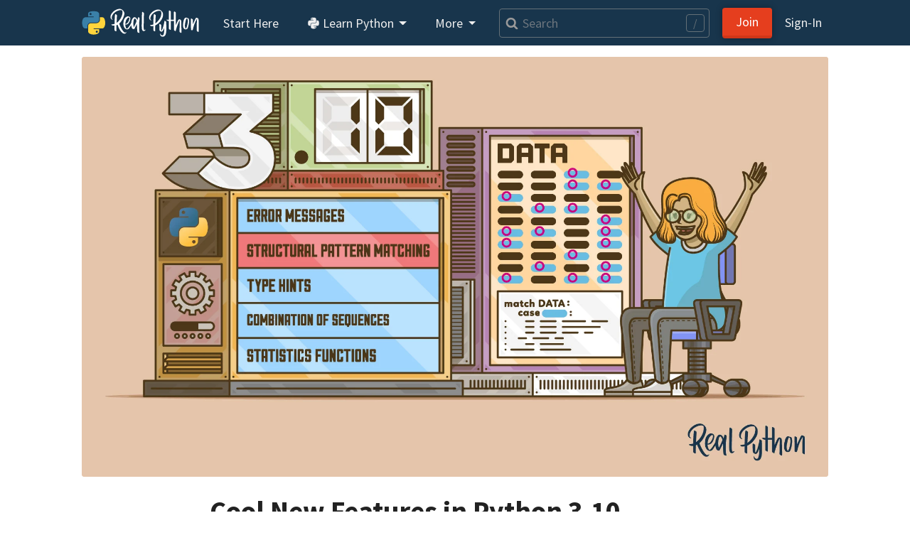

--- FILE ---
content_type: text/html; charset=utf-8
request_url: https://realpython.com/courses/cool-new-features-python-310/?utm_source=podcast_detail&utm_content=rpp-81
body_size: 10940
content:


<!doctype html>
<html lang="en">
  <head>
    
    
    <link href="https://files.realpython.com" rel="preconnect">

    <title>Cool New Features in Python 3.10 – Real Python</title>
    <meta name="author" content="Real Python">
    <meta name="description" content="In this course, you&#x27;ll explore some of the coolest and most useful features in Python 3.10. You&#x27;ll appreciate more user-friendly error messages, learn about how you can handle complicated data structures with structural pattern matching, and explore new enhancements to Python&#x27;s type system.">
    <meta name="keywords" content="">

    

    <meta charset="utf-8">
    <meta name="viewport" content="width=device-width, initial-scale=1, shrink-to-fit=no, viewport-fit=cover">

    
      <link rel="stylesheet" href="/static/realpython.min.b4373028565a.css">
      
      <link rel="stylesheet" href="/static/gfonts/font.5ac42994de49.css">
      <link rel="preload" href="/static/glightbox.min.9b438b29cef1.css" as="style" onload="this.onload=null;this.rel='stylesheet'"><noscript><link rel="stylesheet" href="/static/glightbox.min.9b438b29cef1.css"></noscript>
      
    

    

    
    
      <link rel="canonical" href="https://realpython.com/courses/cool-new-features-python-310/">

      
      
        <meta name="twitter:card" content="summary_large_image">
        <meta name="twitter:image" content="https://files.realpython.com/media/Python-3.10-Cool-New-Features-for-You-to-Try_Watermarked.e2782d8a16dc.jpg">
        <meta property="og:image" content="https://files.realpython.com/media/Python-3.10-Cool-New-Features-for-You-to-Try_Watermarked.e2782d8a16dc.jpg">
        <meta name="robots" content="max-image-preview:large">
      
      <meta name="twitter:creator" content="@realpython">
      <meta name="twitter:site" content="@realpython">
      <meta property="og:title" content="Cool New Features in Python 3.10 – Real Python">
      <meta property="og:type" content="article">
      <meta property="og:url" content="https://realpython.com/courses/cool-new-features-python-310/">
      <meta property="og:description" content="In this course, you&#x27;ll explore some of the coolest and most useful features in Python 3.10. You&#x27;ll appreciate more user-friendly error messages, learn about how you can handle complicated data structures with structural pattern matching, and explore new enhancements to Python&#x27;s type system.">
    

    <link href="/static/favicon.68cbf4197b0c.png" rel="icon">
    <link href="https://realpython.com/atom.xml" rel="alternate" title="Real Python" type="application/atom+xml">
    <link rel="manifest" href="/manifest.json">

    

    
    

    
    <script id="icons-data" type="application/json">{"iconsUrl": "/static/icons.5eccc70ec931.svg"}</script>
    <script id="optins-data" type="application/json">{"turnstileSiteKey": "0x4AAAAAAAQQUCLRXBi8NnUh"}</script>

    
    
<script async src="https://www.googletagmanager.com/gtag/js?id=G-L7L6L5F6Y6"></script>
<script>
  window.dataLayer = window.dataLayer || [];
  function gtag(){dataLayer.push(arguments);}
  gtag('js', new Date());
  gtag('config', 'G-L7L6L5F6Y6',{'content_group': 'course'});

  gtag('get', 'G-L7L6L5F6Y6', 'client_id', (clid) => {
    document.cookie = 'gaclid=' + clid + ';max-age=86400000;path=/;secure';
  });
  
</script>

  </head>
  <body data-authenticated="false">
    
      



  


<nav class="navbar fixed-top navbar-expand-lg navbar-dark flex-column  user-select-none">
  <div class="container flex-row">

    <a class="navbar-brand" href="/">
      <img src="/static/real-python-logo.893c30edea53.svg" width="165" height="40" class="d-inline-block align-top" alt="Real Python">
    </a>

    
    <button class="navbar-toggler" type="button" data-toggle="collapse" data-target="#navbarSupportedContent" aria-controls="navbarSupportedContent" aria-expanded="false" aria-label="Toggle navigation">
      <span class="navbar-toggler-icon"></span>
    </button>

    <div class="collapse navbar-collapse navbar-nav-scroll" id="navbarSupportedContent" role="navigation" aria-label="Main Navigation">

      <ul class="navbar-nav mr-2">

        <li class="nav-item">
          <a class="nav-link rounded" href="/start-here/">Start&nbsp;Here</a>
        </li>

        <li class="nav-item dropdown">
          <a class="nav-link rounded dropdown-toggle" href="#" id="navbarDropdownLibrary" role="button" data-toggle="dropdown" aria-haspopup="true" aria-expanded="false">
            <span class="icon baseline" aria-hidden="true"><svg aria-hidden="true"><use href="/static/icons.5eccc70ec931.svg#brands--python"/></svg></span> Learn Python
          </a>
          <div class="dropdown-menu" aria-labelledby="navbarDropdownLibrary">
            

            
<a class="dropdown-item " href="/search?kind=article&kind=course&order=newest" style="color: #ff7e73; line-height: 110%;"><span class="icon baseline mr-1" aria-hidden="true"><svg aria-hidden="true"><use href="/static/icons.5eccc70ec931.svg#solid--graduation-cap"/></svg></span>Python Tutorials&nbsp;→<br><small class="text-secondary">In-depth articles and video courses</small></a>


            
<a class="dropdown-item " href="/learning-paths/" style="color: #ffc873; line-height: 110%;"><span class="icon baseline mr-1" aria-hidden="true"><svg aria-hidden="true"><use href="/static/icons.5eccc70ec931.svg#@learning-path"/></svg></span>Learning Paths&nbsp;→<br><small class="text-secondary">Guided study plans for accelerated learning</small></a>


            
<a class="dropdown-item " href="/quizzes/" style="color: #abe0e5; line-height: 110%;"><span class="icon baseline mr-1" aria-hidden="true"><svg aria-hidden="true"><use href="/static/icons.5eccc70ec931.svg#@quiz"/></svg></span>Quizzes & Exercises&nbsp;→<br><small class="text-secondary">Check your learning progress</small></a>


            
<a class="dropdown-item " href="/tutorials/all/" style="color: #ccc; line-height: 110%;"><span class="icon baseline mr-1" aria-hidden="true"><svg aria-hidden="true"><use href="/static/icons.5eccc70ec931.svg#@category"/></svg></span>Browse Topics&nbsp;→<br><small class="text-secondary">Focus on a specific area or skill level</small></a>


            
<a class="dropdown-item " href="/community/" style="color: #e5c6ab; line-height: 110%;"><span class="icon baseline mr-1" aria-hidden="true"><svg aria-hidden="true"><use href="/static/icons.5eccc70ec931.svg#solid--message-smile"/></svg></span>Community Chat&nbsp;→<br><small class="text-secondary">Learn with other Pythonistas</small></a>


            
<a class="dropdown-item " href="/office-hours/" style="color: #e5c6ab; line-height: 110%;"><span class="icon baseline mr-1" aria-hidden="true"><svg aria-hidden="true"><use href="/static/icons.5eccc70ec931.svg#solid--users"/></svg></span>Office Hours&nbsp;→<br><small class="text-secondary">Live Q&A calls with Python experts</small></a>


            
<a class="dropdown-item " href="/podcasts/rpp/" style="color: #b8abe5; line-height: 110%;"><span class="icon baseline mr-1" aria-hidden="true"><svg aria-hidden="true"><use href="/static/icons.5eccc70ec931.svg#@podcast"/></svg></span>Podcast&nbsp;→<br><small class="text-secondary">Hear what’s new in the world of Python</small></a>


            
<a class="dropdown-item " href="/products/books/" style="color: #abe5b1; line-height: 110%;"><span class="icon baseline mr-1" aria-hidden="true"><svg aria-hidden="true"><use href="/static/icons.5eccc70ec931.svg#solid--book-heart"/></svg></span>Books&nbsp;→<br><small class="text-secondary">Round out your knowledge and learn offline</small></a>


            
<a class="dropdown-item " href="/ref/" style="color: #abe0e5; line-height: 110%;"><span class="icon baseline mr-1" aria-hidden="true"><svg aria-hidden="true"><use href="/static/icons.5eccc70ec931.svg#@reference"/></svg></span>Reference&nbsp;→<br><small class="text-secondary">Concise definitions for common Python terms</small></a>


            
<a class="dropdown-item " href="/mentor/" style="color: #ffc873; line-height: 110%;"><span class="icon baseline mr-1" aria-hidden="true"><svg aria-hidden="true"><use href="/static/icons.5eccc70ec931.svg#@code-mentor"/></svg></span>Code Mentor&nbsp;→<span class="float-right badge badge-pill badge-indigo">Beta</span><br><small class="text-secondary">Personalized code assistance &amp; learning tools</small></a>


            
              
              
<a class="dropdown-item border-top" href="/account/join/" style="color: #ffc107; line-height: 110%;"><span class="icon baseline mr-1" aria-hidden="true"><svg aria-hidden="true"><use href="/static/icons.5eccc70ec931.svg#solid--star"/></svg></span>Unlock All Content&nbsp;→</a>

              
            
          </div>
        </li>

        <li class="nav-item dropdown">
          <a class="nav-link rounded dropdown-toggle" href="#" id="navbarDropdownMore" role="button" data-toggle="dropdown" aria-haspopup="true" aria-expanded="false">
            More
          </a>
          <div class="dropdown-menu" aria-labelledby="navbarDropdownMore">
            <a class="dropdown-item" href="/learner-stories/">Learner Stories</a>
            <a class="dropdown-item" href="/newsletter/">Python Newsletter</a>
            <a class="dropdown-item" href="https://www.pythonjobshq.com" target="_blank">Python Job Board</a>
            <a class="dropdown-item" href="/team/">Meet the Team</a>
            <a class="dropdown-item" href="/write-for-us/">Become a Tutorial Writer</a>
            <a class="dropdown-item" href="/become-an-instructor/">Become a Video Instructor</a>
          </div>
        </li>

      </ul> 

      
      <div class="d-block d-lg-none"> 
        <ul class="navbar-nav">
          <li class="nav-item">
            <a class="nav-link rounded" href="/search" title="Search"><span class="icon baseline" aria-hidden="true"><svg aria-hidden="true"><use href="/static/icons.5eccc70ec931.svg#v4--search"/></svg></span> Search</a>
          </li>
        </ul>
      </div>
      
      <div class="d-none d-lg-flex align-items-center mr-2 flex-fill">
        <form class="form-inline w-100 position-relative" action="/search" method="GET">
          <a class="js-search-form-submit position-absolute" href="/search" title="Search" aria-hidden="true" tabindex="-1"><span class="icon baseline text-muted pl-2" aria-hidden="true"><svg aria-hidden="true"><use href="/static/icons.5eccc70ec931.svg#v4--search"/></svg></span></a>
          <input class="search-autocomplete search-field form-control form-control-md mr-sm-1 mr-lg-2 w-100" style="padding-left: 2rem;" maxlength=50 type="search" placeholder="Search" aria-label="Search" aria-keyshortcuts="/ Control+J Meta+J" name="q" autocomplete="off">
          <span class="search-hotkey-indicator position-absolute px-2 border border-input text-input rounded small user-select-none" style="right: 1em;" title="Press / (forward slash) or Ctrl+J to open search" aria-hidden="true">/</span>
          <input type="hidden" name="_from" value="nav">
        </form>
      </div>
      

      <ul class="navbar-nav ml-auto">
        
          <li class="nav-item form-inline mr-2 my-2 ml-3 ml-lg-0">
            <a class="btn btn-primary px-5 px-lg-3" href="/account/join/">Join</a>
          </li>
        

        
          <li class="nav-item">
            <a class="nav-link rounded mx-0 px-lg-2" href="/account/login/?next=%2Fcourses%2Fcool-new-features-python-310%2F%3Futm_source%3Dpodcast_detail%26utm_content%3Drpp-81">Sign&#8209;In</a>
          </li>
        
      </ul>

    
    </div>

  </div>

  

</nav>

    

    <div class="container main-content">
      

      
<div class="row justify-content-center">


    <div class="col-12 mb-2">
    <a href="/courses/cool-new-features-python-310/continue/" aria-label="Go to the next lesson">
      <figure class="embed-responsive embed-responsive-16by9">
        
          <img fetchpriority="high" class="card-img-top m-0 p-0 embed-responsive-item rounded" style="object-fit: contain; background: #e5c5ac;" alt="Python 3.10: Cool New Features for You to Try" src="https://files.realpython.com/media/Python-3.10-Cool-New-Features-for-You-to-Try_Watermarked.e2782d8a16dc.jpg" width="1920" height="1080" srcset="/cdn-cgi/image/width=480,format=auto/https://files.realpython.com/media/Python-3.10-Cool-New-Features-for-You-to-Try_Watermarked.e2782d8a16dc.jpg 480w, /cdn-cgi/image/width=640,format=auto/https://files.realpython.com/media/Python-3.10-Cool-New-Features-for-You-to-Try_Watermarked.e2782d8a16dc.jpg 640w, /cdn-cgi/image/width=960,format=auto/https://files.realpython.com/media/Python-3.10-Cool-New-Features-for-You-to-Try_Watermarked.e2782d8a16dc.jpg 960w, /cdn-cgi/image/width=1920,format=auto/https://files.realpython.com/media/Python-3.10-Cool-New-Features-for-You-to-Try_Watermarked.e2782d8a16dc.jpg 1920w" sizes="(min-width: 1200px) 1050px, (min-width: 1000px) 930px, (min-width: 780px) 690px, (min-width: 580px) 510px, calc(100vw - 30px)">
        
        
          
          <div class="card-img-overlay d-flex align-items-center rounded visible-hover" style="background: rgba(0,0,0,0.3);">
            <div class="mx-auto">
              <span class="text-light" style="opacity: 0.90;"><span class="icon baseline scale5x" aria-hidden="true"><svg aria-hidden="true"><use href="/static/icons.5eccc70ec931.svg#@play"/></svg></span></span>
            </div>
          </div>
        
      </figure>
    </a>
    </div>

    <div class="col-md-11 col-lg-8 article">
      <div>

        <h1>Cool New Features in Python 3.10</h1>

        



<div class="container mb-3">
  <div class="row">

    
    <div class="col-2 col-md-1 p-0 align-self-center">
      
        <a href="#team"><img src="/cdn-cgi/image/width=1174,height=1174,fit=crop,gravity=auto,format=auto/https://files.realpython.com/media/headshot_alt_crop.4769ad082e9a.jpeg" srcset="/cdn-cgi/image/width=293,height=293,fit=crop,gravity=auto,format=auto/https://files.realpython.com/media/headshot_alt_crop.4769ad082e9a.jpeg 293w, /cdn-cgi/image/width=391,height=391,fit=crop,gravity=auto,format=auto/https://files.realpython.com/media/headshot_alt_crop.4769ad082e9a.jpeg 391w, /cdn-cgi/image/width=587,height=587,fit=crop,gravity=auto,format=auto/https://files.realpython.com/media/headshot_alt_crop.4769ad082e9a.jpeg 587w, /cdn-cgi/image/width=1174,height=1174,fit=crop,gravity=auto,format=auto/https://files.realpython.com/media/headshot_alt_crop.4769ad082e9a.jpeg 1174w" sizes="(min-width: 1200px) 58px, (min-width: 780px) calc(-0.5vw + 57px), (min-width: 580px) 85px, calc(16.54vw - 5px)" class="rounded-circle img-fluid w-100 mb-0" width="500" height="500" alt="Christopher Trudeau"></a>
      
    </div>

    <div class="col pr-0 ml-3 d-flex align-items-center">

      
      <div class="row text-muted">
        
          <span class="mr-2"><a class="text-muted" href="#team">Christopher Trudeau</a></span>
        
        
          <span class="mr-2">9&nbsp;Lessons</span>
        
        
          <span class="mr-2" title="Course duration"><span class="icon baseline" aria-hidden="true"><svg aria-hidden="true"><use href="/static/icons.5eccc70ec931.svg#@duration"/></svg></span> 58m</span>
        
        
        
          <span class="w-100"><span class="icon baseline" aria-hidden="true"><svg aria-hidden="true"><use href="/static/icons.5eccc70ec931.svg#@category"/></svg></span>
  
    
<a href="/tutorials/intermediate/" class="badge badge-light text-muted" data-previewable>intermediate</a>

  
    
<a href="/tutorials/python/" class="badge badge-light text-muted" data-previewable>python</a>

  </span>
        
      </div>

      
      




<span class="dropdown ml-auto pl-3" role="menu">
  <button id="menuMore" class="btn btn-lg btn-context-menu" type="button" data-toggle="dropdown" title="Show options…" aria-label="Options menu" aria-haspopup="true" aria-expanded="false"><span class="icon baseline" aria-hidden="true"><svg aria-hidden="true"><use href="/static/icons.5eccc70ec931.svg#solid--ellipsis"/></svg></span></button>
  <div class="dropdown-menu dropdown-menu-right bg-light" aria-labelledby="menuMore">

    
    <a class="dropdown-item text-body" href="/courses/cool-new-features-python-310/continue/" role="menuitem">
      <span class="icon baseline mr-2" aria-hidden="true"><svg aria-hidden="true"><use href="/static/icons.5eccc70ec931.svg#@play"/></svg></span>Start Now
    </a>

    

    





<form id="bookmarkToggle" method="post" action="/api/v1/courses/cool-new-features-python-310/bookmark/?bookmarked=1" role="menuitem" novalidate>
  <input type="hidden" name="csrfmiddlewaretoken" value="yxBnxI7IMDZcSylDGETwtB3XZAGEIl49dhsdQjqd53FuHx4BsFG6Fkw0YoinenLQ">
  <button class="dropdown-item text-body" type="submit" hx-post="/api/v1/courses/cool-new-features-python-310/bookmark/?bookmarked=1" hx-target="#bookmarkToggle" hx-select="#bookmarkToggle" hx-swap="outerHTML" hx-ext="loading-states" data-loading-disable>
    <span class="icon baseline mr-2" aria-hidden="true"><svg aria-hidden="true"><use href="/static/icons.5eccc70ec931.svg#solid--bookmark"/></svg></span>Add Bookmark
  </button>
</form>



    
    <a class="dropdown-item text-body" href="/feedback/survey/course/cool-new-features-python-310/feedback/?from=course" role="menuitem"><span class="icon baseline mr-2" aria-hidden="true"><svg aria-hidden="true"><use href="/static/icons.5eccc70ec931.svg#solid--comment-lines"/></svg></span>Rate and Review</a>

    
    





<share-button
  url="https://realpython.com/courses/cool-new-features-python-310/"
  
  
  
  
  
>
  <button class="dropdown-item text-body" type="button" title="Share" aria-label="Share"><span class="icon baseline mr-2" aria-hidden="true"><svg aria-hidden="true"><use href="/static/icons.5eccc70ec931.svg#@share"/></svg></span>Share</button>
</share-button>


  </div>
</span>


    </div>

  </div>
</div>


        <div class="article-body mb-4">
          
          <p>Python 3.10 is out! Volunteers have been working on the new version since May 2020 to bring you a better, faster, and more secure Python. As of <a href="https://www.python.org/dev/peps/pep-0619/">October 4, 2021</a>, the first official version is available.</p>
<p>Each new version of Python brings a host of changes. You can read about all of them in the <a href="https://docs.python.org/3.10/whatsnew/3.10.html">documentation</a>. Here, you&rsquo;ll get to learn about the coolest new features.</p>
<p><strong>In this course, you&rsquo;ll learn about:</strong></p>
<ul>
<li>Debugging with more helpful and precise <strong>error messages</strong></li>
<li>Using <strong>structural pattern matching</strong> to work with data structures</li>
<li>Adding more readable and more specific <strong>type hints</strong></li>
<li>Checking the <strong>length of sequences</strong> when using <code>zip()</code></li>
<li>Calculating <strong>multivariable statistics</strong></li>
</ul>

          

          
           
            
<p><strong>What’s Included:</strong></p>
<ul class="icon-ul list-unstyled">
  
  <li><span class="icon baseline icon-li" aria-hidden="true"><svg aria-hidden="true"><use href="/static/icons.5eccc70ec931.svg#solid--file-lines"/></svg></span>9 Lessons</li>
  
  
  <li><span class="icon baseline icon-li" aria-hidden="true"><svg aria-hidden="true"><use href="/static/icons.5eccc70ec931.svg#solid--closed-captioning"/></svg></span>Video Subtitles and Full Transcripts</li>
  
  
  <li><span class="icon baseline icon-li" aria-hidden="true"><svg aria-hidden="true"><use href="/static/icons.5eccc70ec931.svg#@download"/></svg></span>2 Downloadable Resources</li>
  
  
  <li><span class="icon baseline icon-li" aria-hidden="true"><svg aria-hidden="true"><use href="/static/icons.5eccc70ec931.svg#solid--book-heart"/></svg></span>Accompanying Text-Based Tutorial</li>
  
  
  <li><a class="link-unstyled text-body" href="/courses/cool-new-features-python-310/discussion/" nofollow><span class="icon baseline icon-li" aria-hidden="true"><svg aria-hidden="true"><use href="/static/icons.5eccc70ec931.svg#solid--comment-question"/></svg></span>Q&amp;A With Python Experts: Ask a Question</a></li>
  <li><span class="icon baseline icon-li" aria-hidden="true"><svg aria-hidden="true"><use href="/static/icons.5eccc70ec931.svg#@certificate"/></svg></span>Certificate of Completion</li>
</ul>


  <p><strong>Downloadable Resources:</strong></p>
  <ul class="icon-ul list-unstyled">
    
      <li><a class="link-unstyled text-body" target="_blank" href="/courses/cool-new-features-python-310/downloads/py310-slides/"><span class="icon baseline icon-li" aria-hidden="true"><svg aria-hidden="true"><use href="/static/icons.5eccc70ec931.svg#@download"/></svg></span>Course Slides (.pdf)</a></li>
    
      <li><a class="link-unstyled text-body" target="_blank" href="/courses/cool-new-features-python-310/downloads/py310-code-examples/"><span class="icon baseline icon-li" aria-hidden="true"><svg aria-hidden="true"><use href="/static/icons.5eccc70ec931.svg#@download"/></svg></span>Sample Code (.zip)</a></li>
    
  </ul>





          
        </div>

         
          
          


  
  <div class="text-center my-5">
    <a class="btn btn-primary px-4" href="/courses/cool-new-features-python-310/continue/"><span class="icon baseline mr-1" aria-hidden="true"><svg aria-hidden="true"><use href="/static/icons.5eccc70ec931.svg#@play"/></svg></span>Start Now</a>
  </div>


        

        



  <div class="mb-5 p-3 bg-white rounded border shadow-sm small">
    <h2 class="border-bottom border-gray pb-2 mb-0 h3 mt-0 pt-0">Cool New Features in Python 3.10</h2>
    <p class="text-muted mt-1">9 Lessons<span class="icon baseline ml-2" aria-hidden="true"><svg aria-hidden="true"><use href="/static/icons.5eccc70ec931.svg#@duration"/></svg></span> 58m</p>

    

    <ol class="list-group list-group-flush">
    
      <a href="/videos/new-features-python-310-overview/" class="text-primary text-decoration-none" data-previewable>
        <li class="list-group-item list-group-item-action rounded border-0 py-2">
          <div class="row">
            <div class="col px-0 d-flex align-items-center justify-content-left text-wrap-pretty h5 mb-0 text-primary">
              
                
                  
                    <span class="icon text-muted h3 m-0 mx-2" aria-hidden="true"><svg aria-hidden="true"><use href="/static/icons.5eccc70ec931.svg#regular--film"/></svg></span>
                  
                
              
              <span class="mx-1"><span>1.</span> Cool New Features in Python 3.10 (Overview)</span><small class="ml-auto text-muted">02:35</small>
            </div>
          </div>
        </li>
      </a>
    
      <a href="/videos/better-error-messages/" class="text-primary text-decoration-none" data-previewable>
        <li class="list-group-item list-group-item-action rounded border-0 py-2">
          <div class="row">
            <div class="col px-0 d-flex align-items-center justify-content-left text-wrap-pretty h5 mb-0 text-primary">
              
                
                  
                    <span class="icon text-muted h3 m-0 mx-2" aria-hidden="true"><svg aria-hidden="true"><use href="/static/icons.5eccc70ec931.svg#regular--film"/></svg></span>
                  
                
              
              <span class="mx-1"><span>2.</span> Better Error Messages</span><small class="ml-auto text-muted">09:13</small>
            </div>
          </div>
        </li>
      </a>
    
      <a href="/lessons/structural-pattern-matching/" class="text-primary text-decoration-none" data-previewable>
        <li class="list-group-item list-group-item-action rounded border-0 py-2">
          <div class="row">
            <div class="col px-0 d-flex align-items-center justify-content-left text-wrap-pretty h5 mb-0 text-primary">
              
                <span class="icon text-muted h4 m-0 mx-2" aria-hidden="true"><svg aria-hidden="true"><use href="/static/icons.5eccc70ec931.svg#@lock"/></svg></span>
              
              <span class="mx-1"><span>3.</span> Structural Pattern Matching</span><small class="ml-auto text-muted">12:54</small>
            </div>
          </div>
        </li>
      </a>
    
      <a href="/lessons/type-hinting-improvements/" class="text-primary text-decoration-none" data-previewable>
        <li class="list-group-item list-group-item-action rounded border-0 py-2">
          <div class="row">
            <div class="col px-0 d-flex align-items-center justify-content-left text-wrap-pretty h5 mb-0 text-primary">
              
                <span class="icon text-muted h4 m-0 mx-2" aria-hidden="true"><svg aria-hidden="true"><use href="/static/icons.5eccc70ec931.svg#@lock"/></svg></span>
              
              <span class="mx-1"><span>4.</span> Type Hinting Improvements</span><small class="ml-auto text-muted">07:10</small>
            </div>
          </div>
        </li>
      </a>
    
      <a href="/lessons/async-iteration/" class="text-primary text-decoration-none" data-previewable>
        <li class="list-group-item list-group-item-action rounded border-0 py-2">
          <div class="row">
            <div class="col px-0 d-flex align-items-center justify-content-left text-wrap-pretty h5 mb-0 text-primary">
              
                <span class="icon text-muted h4 m-0 mx-2" aria-hidden="true"><svg aria-hidden="true"><use href="/static/icons.5eccc70ec931.svg#@lock"/></svg></span>
              
              <span class="mx-1"><span>5.</span> Asynchronous Iteration</span><small class="ml-auto text-muted">08:53</small>
            </div>
          </div>
        </li>
      </a>
    
      <a href="/lessons/new-stats-functions/" class="text-primary text-decoration-none" data-previewable>
        <li class="list-group-item list-group-item-action rounded border-0 py-2">
          <div class="row">
            <div class="col px-0 d-flex align-items-center justify-content-left text-wrap-pretty h5 mb-0 text-primary">
              
                <span class="icon text-muted h4 m-0 mx-2" aria-hidden="true"><svg aria-hidden="true"><use href="/static/icons.5eccc70ec931.svg#@lock"/></svg></span>
              
              <span class="mx-1"><span>6.</span> New Statistics Functions</span><small class="ml-auto text-muted">03:56</small>
            </div>
          </div>
        </li>
      </a>
    
      <a href="/lessons/stricter-zipping/" class="text-primary text-decoration-none" data-previewable>
        <li class="list-group-item list-group-item-action rounded border-0 py-2">
          <div class="row">
            <div class="col px-0 d-flex align-items-center justify-content-left text-wrap-pretty h5 mb-0 text-primary">
              
                <span class="icon text-muted h4 m-0 mx-2" aria-hidden="true"><svg aria-hidden="true"><use href="/static/icons.5eccc70ec931.svg#@lock"/></svg></span>
              
              <span class="mx-1"><span>7.</span> Stricter Zipping</span><small class="ml-auto text-muted">03:44</small>
            </div>
          </div>
        </li>
      </a>
    
      <a href="/lessons/other-new-features/" class="text-primary text-decoration-none" data-previewable>
        <li class="list-group-item list-group-item-action rounded border-0 py-2">
          <div class="row">
            <div class="col px-0 d-flex align-items-center justify-content-left text-wrap-pretty h5 mb-0 text-primary">
              
                <span class="icon text-muted h4 m-0 mx-2" aria-hidden="true"><svg aria-hidden="true"><use href="/static/icons.5eccc70ec931.svg#@lock"/></svg></span>
              
              <span class="mx-1"><span>8.</span> Other New Features</span><small class="ml-auto text-muted">07:22</small>
            </div>
          </div>
        </li>
      </a>
    
      <a href="/lessons/new-features-python-310-summary/" class="text-primary text-decoration-none" data-previewable>
        <li class="list-group-item list-group-item-action rounded border-0 py-2">
          <div class="row">
            <div class="col px-0 d-flex align-items-center justify-content-left text-wrap-pretty h5 mb-0 text-primary">
              
                <span class="icon text-muted h4 m-0 mx-2" aria-hidden="true"><svg aria-hidden="true"><use href="/static/icons.5eccc70ec931.svg#@lock"/></svg></span>
              
              <span class="mx-1"><span>9.</span> Cool New Features in Python 3.10 (Summary)</span><small class="ml-auto text-muted">02:39</small>
            </div>
          </div>
        </li>
      </a>
    
    </ol>

  </div>



        

         
          
<div class="text-center my-5">
  
    <a class="btn btn-primary px-4" href="/videos/new-features-python-310-overview/"><span class="icon baseline mr-1" aria-hidden="true"><svg aria-hidden="true"><use href="/static/icons.5eccc70ec931.svg#@play"/></svg></span>Start Now</a>
  
</div>

        

        

        



<div class="card mb-5" id="team">
  <p class="card-header h3">About <strong>Christopher Trudeau</strong></p>
  <div class="card-body">
    <div class="container p-0">
      <div class="row">
        <div class="col-12 col-md-3 align-self-center">
          <a href="/team/ctrudeau/" aria-hidden="true" tabindex="-1">
            <img loading="lazy" src="/cdn-cgi/image/width=1174,height=1174,fit=crop,gravity=auto,format=auto/https://files.realpython.com/media/headshot_alt_crop.4769ad082e9a.jpeg" srcset="/cdn-cgi/image/width=293,height=293,fit=crop,gravity=auto,format=auto/https://files.realpython.com/media/headshot_alt_crop.4769ad082e9a.jpeg 293w, /cdn-cgi/image/width=391,height=391,fit=crop,gravity=auto,format=auto/https://files.realpython.com/media/headshot_alt_crop.4769ad082e9a.jpeg 391w, /cdn-cgi/image/width=587,height=587,fit=crop,gravity=auto,format=auto/https://files.realpython.com/media/headshot_alt_crop.4769ad082e9a.jpeg 587w, /cdn-cgi/image/width=1174,height=1174,fit=crop,gravity=auto,format=auto/https://files.realpython.com/media/headshot_alt_crop.4769ad082e9a.jpeg 1174w" sizes="(min-width: 580px) 154px, calc(33.08vw - 24px)" width="1174" height="1174" style="background: #8a938e;" class="d-block d-md-none rounded-circle img-fluid w-33 mb-0 mx-auto" alt="Christopher Trudeau">
            <img loading="lazy" src="/cdn-cgi/image/width=1174,height=1174,fit=crop,gravity=auto,format=auto/https://files.realpython.com/media/headshot_alt_crop.4769ad082e9a.jpeg" srcset="/cdn-cgi/image/width=293,height=293,fit=crop,gravity=auto,format=auto/https://files.realpython.com/media/headshot_alt_crop.4769ad082e9a.jpeg 293w, /cdn-cgi/image/width=391,height=391,fit=crop,gravity=auto,format=auto/https://files.realpython.com/media/headshot_alt_crop.4769ad082e9a.jpeg 391w, /cdn-cgi/image/width=587,height=587,fit=crop,gravity=auto,format=auto/https://files.realpython.com/media/headshot_alt_crop.4769ad082e9a.jpeg 587w, /cdn-cgi/image/width=1174,height=1174,fit=crop,gravity=auto,format=auto/https://files.realpython.com/media/headshot_alt_crop.4769ad082e9a.jpeg 1174w" sizes="(min-width: 1200px) 140px, calc(-1.5vw + 137px)" width="1174" height="1174" style="background: #8a938e;" class="d-none d-md-block rounded-circle img-fluid w-100 mb-0" alt="Christopher Trudeau">
          </a>
        </div>
        <div class="col mt-3">
          <p>Christopher has a passion for the Python language and writes, records, and podcasts for Real Python. He is a consultant who helps advise organizations on how to improve their technical teams.</p>
          <a href="/team/ctrudeau/" class="card-link">» More about Christopher</a>
        </div>
      </div>
    </div>
  </div>
  
  <hr class="my-0">
  <div class="card-body pb-0">
    <div class="container">
      <div class="row">
        <p><em>Each tutorial at Real Python is created by a team of developers so that it meets our high quality standards. The team members who worked on this tutorial are:</em></p>
      </div>

      
        
          <div class="row align-items-center w-100 mx-auto">
        

        <div class="col-4 col-sm-2 align-self-center">
          
            <a href="/team/cbailey/" aria-hidden="true" tabindex="-1" data-previewable><img loading="lazy" src="/cdn-cgi/image/width=1507,height=1507,fit=crop,gravity=auto,format=auto/https://files.realpython.com/media/Chris_Tile_PS.fd8b8c0b8607.jpg" srcset="/cdn-cgi/image/width=376,height=376,fit=crop,gravity=auto,format=auto/https://files.realpython.com/media/Chris_Tile_PS.fd8b8c0b8607.jpg 376w, /cdn-cgi/image/width=502,height=502,fit=crop,gravity=auto,format=auto/https://files.realpython.com/media/Chris_Tile_PS.fd8b8c0b8607.jpg 502w, /cdn-cgi/image/width=753,height=753,fit=crop,gravity=auto,format=auto/https://files.realpython.com/media/Chris_Tile_PS.fd8b8c0b8607.jpg 753w, /cdn-cgi/image/width=1507,height=1507,fit=crop,gravity=auto,format=auto/https://files.realpython.com/media/Chris_Tile_PS.fd8b8c0b8607.jpg 1507w" sizes="(min-width: 1200px) 73px, (min-width: 780px) calc(-0.75vw + 69px), (min-width: 580px) 43px, calc(33.46vw - 64px)" width="1507" height="1507" style="background: #887163;" class="rounded-circle img-fluid w-100" alt="Christopher Bailey"></a>
          
        </div>
        <div class="col pl-0 d-none d-sm-block">
          <a href="/team/cbailey/" class="card-link small" data-previewable><p>Christopher</p></a>
        </div>

        

        
      
        

        <div class="col-4 col-sm-2 align-self-center">
          
            <a href="/team/sparker/" aria-hidden="true" tabindex="-1" data-previewable><img loading="lazy" src="/cdn-cgi/image/width=800,height=800,fit=crop,gravity=auto,format=auto/https://files.realpython.com/media/profpic_sp.a008488b6af0.jpeg" srcset="/cdn-cgi/image/width=200,height=200,fit=crop,gravity=auto,format=auto/https://files.realpython.com/media/profpic_sp.a008488b6af0.jpeg 200w, /cdn-cgi/image/width=266,height=266,fit=crop,gravity=auto,format=auto/https://files.realpython.com/media/profpic_sp.a008488b6af0.jpeg 266w, /cdn-cgi/image/width=400,height=400,fit=crop,gravity=auto,format=auto/https://files.realpython.com/media/profpic_sp.a008488b6af0.jpeg 400w, /cdn-cgi/image/width=800,height=800,fit=crop,gravity=auto,format=auto/https://files.realpython.com/media/profpic_sp.a008488b6af0.jpeg 800w" sizes="(min-width: 1200px) 73px, (min-width: 780px) calc(-0.75vw + 69px), (min-width: 580px) 43px, calc(33.46vw - 64px)" width="800" height="800" style="background: #c5b2a3;" class="rounded-circle img-fluid w-100" alt="Sadie Parker"></a>
          
        </div>
        <div class="col pl-0 d-none d-sm-block">
          <a href="/team/sparker/" class="card-link small" data-previewable><p>Sadie</p></a>
        </div>

        

        
      
        

        <div class="col-4 col-sm-2 align-self-center">
          
            <a href="/team/tmoore/" aria-hidden="true" tabindex="-1" data-previewable><img loading="lazy" src="/cdn-cgi/image/width=1200,height=1200,fit=crop,gravity=auto,format=auto/https://files.realpython.com/media/SuitTrilby-PXL_20250504_001405673.MP.f582b62052f4.jpg" srcset="/cdn-cgi/image/width=300,height=300,fit=crop,gravity=auto,format=auto/https://files.realpython.com/media/SuitTrilby-PXL_20250504_001405673.MP.f582b62052f4.jpg 300w, /cdn-cgi/image/width=400,height=400,fit=crop,gravity=auto,format=auto/https://files.realpython.com/media/SuitTrilby-PXL_20250504_001405673.MP.f582b62052f4.jpg 400w, /cdn-cgi/image/width=600,height=600,fit=crop,gravity=auto,format=auto/https://files.realpython.com/media/SuitTrilby-PXL_20250504_001405673.MP.f582b62052f4.jpg 600w, /cdn-cgi/image/width=1200,height=1200,fit=crop,gravity=auto,format=auto/https://files.realpython.com/media/SuitTrilby-PXL_20250504_001405673.MP.f582b62052f4.jpg 1200w" sizes="(min-width: 1200px) 73px, (min-width: 780px) calc(-0.75vw + 69px), (min-width: 580px) 43px, calc(33.46vw - 64px)" width="1200" height="1200" style="background: #a7a8aa;" class="rounded-circle img-fluid w-100" alt="Tappan Moore"></a>
          
        </div>
        <div class="col pl-0 d-none d-sm-block">
          <a href="/team/tmoore/" class="card-link small" data-previewable><p>Tappan</p></a>
        </div>

        

        
          </div>
        
      
        
          <div class="row align-items-center w-100 mx-auto">
        

        <div class="col-4 col-sm-2 align-self-center">
          
            <a href="/team/gahjelle/" aria-hidden="true" tabindex="-1" data-previewable><img loading="lazy" src="/cdn-cgi/image/width=800,height=800,fit=crop,gravity=auto,format=auto/https://files.realpython.com/media/gahjelle.470149ee709e.jpg" srcset="/cdn-cgi/image/width=200,height=200,fit=crop,gravity=auto,format=auto/https://files.realpython.com/media/gahjelle.470149ee709e.jpg 200w, /cdn-cgi/image/width=266,height=266,fit=crop,gravity=auto,format=auto/https://files.realpython.com/media/gahjelle.470149ee709e.jpg 266w, /cdn-cgi/image/width=400,height=400,fit=crop,gravity=auto,format=auto/https://files.realpython.com/media/gahjelle.470149ee709e.jpg 400w, /cdn-cgi/image/width=800,height=800,fit=crop,gravity=auto,format=auto/https://files.realpython.com/media/gahjelle.470149ee709e.jpg 800w" sizes="(min-width: 1200px) 73px, (min-width: 780px) calc(-0.75vw + 69px), (min-width: 580px) 43px, calc(33.46vw - 64px)" width="800" height="800" style="background: #080a09;" class="rounded-circle img-fluid w-100" alt="Geir Arne Hjelle"></a>
          
        </div>
        <div class="col pl-0 d-none d-sm-block">
          <a href="/team/gahjelle/" class="card-link small" data-previewable><p>Geir Arne</p></a>
        </div>

        

        
      
        

        <div class="col-4 col-sm-2 align-self-center">
          
            <a href="/team/dbader/" aria-hidden="true" tabindex="-1" data-previewable><img loading="lazy" src="/cdn-cgi/image/width=1000,height=1000,fit=crop,gravity=auto,format=auto/https://files.realpython.com/media/daniel-square.d58bf4388750.jpg" srcset="/cdn-cgi/image/width=250,height=250,fit=crop,gravity=auto,format=auto/https://files.realpython.com/media/daniel-square.d58bf4388750.jpg 250w, /cdn-cgi/image/width=333,height=333,fit=crop,gravity=auto,format=auto/https://files.realpython.com/media/daniel-square.d58bf4388750.jpg 333w, /cdn-cgi/image/width=500,height=500,fit=crop,gravity=auto,format=auto/https://files.realpython.com/media/daniel-square.d58bf4388750.jpg 500w, /cdn-cgi/image/width=1000,height=1000,fit=crop,gravity=auto,format=auto/https://files.realpython.com/media/daniel-square.d58bf4388750.jpg 1000w" sizes="(min-width: 1200px) 73px, (min-width: 780px) calc(-0.75vw + 69px), (min-width: 580px) 43px, calc(33.46vw - 64px)" width="1000" height="1000" style="background: #dad5cf;" class="rounded-circle img-fluid w-100" alt="Dan Bader"></a>
          
        </div>
        <div class="col pl-0 d-none d-sm-block">
          <a href="/team/dbader/" class="card-link small" data-previewable><p>Dan</p></a>
        </div>

        

        
      
        

        <div class="col-4 col-sm-2 align-self-center">
          
            <a href="/team/damos/" aria-hidden="true" tabindex="-1" data-previewable><img loading="lazy" src="/cdn-cgi/image/width=400,height=400,fit=crop,gravity=auto,format=auto/https://files.realpython.com/media/me-small.f5f49f1c48e1.jpg" srcset="/cdn-cgi/image/width=100,height=100,fit=crop,gravity=auto,format=auto/https://files.realpython.com/media/me-small.f5f49f1c48e1.jpg 100w, /cdn-cgi/image/width=133,height=133,fit=crop,gravity=auto,format=auto/https://files.realpython.com/media/me-small.f5f49f1c48e1.jpg 133w, /cdn-cgi/image/width=200,height=200,fit=crop,gravity=auto,format=auto/https://files.realpython.com/media/me-small.f5f49f1c48e1.jpg 200w, /cdn-cgi/image/width=400,height=400,fit=crop,gravity=auto,format=auto/https://files.realpython.com/media/me-small.f5f49f1c48e1.jpg 400w" sizes="(min-width: 1200px) 73px, (min-width: 780px) calc(-0.75vw + 69px), (min-width: 580px) 43px, calc(33.46vw - 64px)" width="400" height="400" style="background: #7c7e7d;" class="rounded-circle img-fluid w-100" alt="David Amos"></a>
          
        </div>
        <div class="col pl-0 d-none d-sm-block">
          <a href="/team/damos/" class="card-link small" data-previewable><p>David</p></a>
        </div>

        

        
          </div>
        
      
        
          <div class="row align-items-center w-100 mx-auto">
        

        <div class="col-4 col-sm-2 align-self-center">
          
            <a href="/team/asantos/" aria-hidden="true" tabindex="-1" data-previewable><img loading="lazy" src="/cdn-cgi/image/width=500,height=500,fit=crop,gravity=auto,format=auto/https://files.realpython.com/media/Aldren_Santos_Real_Python.6b0861d8b841.png" srcset="/cdn-cgi/image/width=125,height=125,fit=crop,gravity=auto,format=auto/https://files.realpython.com/media/Aldren_Santos_Real_Python.6b0861d8b841.png 125w, /cdn-cgi/image/width=166,height=166,fit=crop,gravity=auto,format=auto/https://files.realpython.com/media/Aldren_Santos_Real_Python.6b0861d8b841.png 166w, /cdn-cgi/image/width=250,height=250,fit=crop,gravity=auto,format=auto/https://files.realpython.com/media/Aldren_Santos_Real_Python.6b0861d8b841.png 250w, /cdn-cgi/image/width=500,height=500,fit=crop,gravity=auto,format=auto/https://files.realpython.com/media/Aldren_Santos_Real_Python.6b0861d8b841.png 500w" sizes="(min-width: 1200px) 73px, (min-width: 780px) calc(-0.75vw + 69px), (min-width: 580px) 43px, calc(33.46vw - 64px)" width="500" height="500" style="background: #d2cec3;" class="rounded-circle img-fluid w-100" alt="Aldren Santos"></a>
          
        </div>
        <div class="col pl-0 d-none d-sm-block">
          <a href="/team/asantos/" class="card-link small" data-previewable><p>Aldren</p></a>
        </div>

        
          
          
            <div class="col-4 col-sm-2 align-self-center"></div>
            <div class="col pl-0 d-none d-sm-block"></div>
            <div class="col-4 col-sm-2 align-self-center"></div>
            <div class="col pl-0 d-none d-sm-block"></div>
          
        

        
          </div>
        
      
    </div>
  </div>
  

</div>





        

    </div>

    
    

    <p class="mb-5"><a href="/search?kind=course">← Browse All Courses</a></p>

  </div>
</div>

    </div>

    
    

    
    

    
      

<footer class="footer pb-4">
  <div class="mx-5">

    <div class="row justify-content-lg-center">

      <div class="mx-4 mt-5">
        <h5>Learn Python</h5>
        <ul class="list-unstyled mb-0">
          <li><a href="/start-here/">Start Here</a></li>
          <li><a href="/search">Learning Resources</a></li>
          <li><a href="/mentor/">Code Mentor</a></li>
          <li><a href="/ref/">Python Reference</a></li>
          <li><a href="/cheatsheets/python/">Python Cheat Sheet</a></li>
          <li><a href="https://support.realpython.com/">Support Center</a></li>
        </ul>
      </div>

      <div class="mx-4 mt-5">
        <h5>Courses &amp; Paths</h5>
        <ul class="list-unstyled mb-0">
          <li><a href="/learning-paths/">Learning Paths</a></li>
          <li><a href="/quizzes/">Quizzes &amp; Exercises</a></li>
          <li><a href="/tutorials/all/">Browse Topics</a></li>
          <li><a href="/live/">Live Courses</a></li>
          <li><a href="/books/">Books</a></li>
        </ul>
      </div>

      <div class="mx-4 mt-5">
        <h5>Community</h5>
        <ul class="list-unstyled mb-0">
          <li><a href="/podcasts/rpp/">Podcast</a></li>
          <li><a href="/newsletter/">Newsletter</a></li>
          <li><a href="/community/">Community Chat</a></li>
          <li><a href="/office-hours/">Office Hours</a></li>
          <li><a href="/learner-stories/">Learner Stories</a></li>
        </ul>
      </div>

      <div class="mx-4 mt-5">
        <h5>Membership</h5>
        <ul class="list-unstyled mb-0">
          
            <li><a href="/account/join/">Plans &amp; Pricing</a></li>
          
          <li><a href="/account/join-team/">Team Plans</a></li>
          <li><a href="/account/join-team/inquiry/">For Business</a></li>
          <li><a href="/account/join-team/education-inquiry/">For Schools</a></li>
          <li><a href="/learner-stories/">Reviews</a></li>
        </ul>
      </div>

      <div class="mx-4 mt-5">
        <h5>Company</h5>
        <ul class="list-unstyled mb-0">
          <li><a href="/about/">About Us</a></li>
          <li><a href="/team/">Team</a></li>
          <li><a href="/mission/">Mission &amp; Values</a></li>
          <li><a href="/editorial-guidelines/">Editorial Guidelines</a></li>
          <li><a href="/sponsorships/">Sponsorships</a></li>
          <li><a href="https://realpython.workable.com">Careers</a></li>
          <li><a href="/media-kit/">Press Kit</a></li>
          <li><a href="/merch">Merch</a></li>
        </ul>
      </div>

    </div>

    <div class="flex-column flex-lg-row justify-content-center align-items-center mt-5 row ">

      <div class="d-flex justify-content-center mx-4 text-muted flex-nowrap">
        <a class="highlight-icon-hover-dark px-2 ml-n2" title="YouTube" href="https://www.youtube.com/realpython"><span class="icon baseline" aria-hidden="true"><svg aria-hidden="true"><use href="/static/icons.5eccc70ec931.svg#brands--youtube"/></svg></span></a>
        <a class="highlight-icon-hover-dark px-2" title="X/Twitter" href="https://x.com/realpython"><span class="icon baseline" aria-hidden="true"><svg aria-hidden="true"><use href="/static/icons.5eccc70ec931.svg#brands--x-twitter"/></svg></span></a>
        <a class="highlight-icon-hover-dark px-2" title="LinkedIn" href="https://www.linkedin.com/company/realpython-com"><span class="icon baseline" aria-hidden="true"><svg aria-hidden="true"><use href="/static/icons.5eccc70ec931.svg#brands--linkedin"/></svg></span></a>
        <a class="highlight-icon-hover-dark px-2" title="Facebook" href="https://www.facebook.com/LearnRealPython"><span class="icon baseline" aria-hidden="true"><svg aria-hidden="true"><use href="/static/icons.5eccc70ec931.svg#brands--facebook"/></svg></span></a>
        <a class="highlight-icon-hover-dark px-2 mr-n2" title="GitHub" href="https://github.com/realpython/"><span class="icon baseline" aria-hidden="true"><svg aria-hidden="true"><use href="/static/icons.5eccc70ec931.svg#brands--github"/></svg></span></a>
      </div>

      <div class="mx-4 small text-muted text-center text-wrap-balance">
        <a href="/privacy-policy/">Privacy Policy</a>&nbsp;⋅
        <a href="/terms/">Terms of Use</a>&nbsp;⋅
        
        <a href="/security/">Security</a>&nbsp;⋅
        
        <a href="/contact/">Contact</a>
      </div>

      <div class="mx-4 small text-muted user-select-none text-center">
        <span><span class="icon baseline text-color-red" aria-hidden="true"><svg aria-hidden="true"><use href="/static/icons.5eccc70ec931.svg#solid--heart"/></svg></span> Happy Pythoning!</span>
      </div>

    </div>

    <div class="d-flex justify-content-center small mt-4">
      <div class="text-muted text-center text-wrap-balance" style="line-height: 1.25;">
        <small>
          © 2012–2026 DevCademy Media Inc. DBA Real&nbsp;Python. All rights reserved.<br>
          REALPYTHON™ is a trademark of DevCademy&nbsp;Media&nbsp;Inc.
        </small>
        <a href="/" class="d-flex justify-content-center mt-3 mx-auto w-50">
          <img loading="lazy" src="/static/real-python-logo-primary.973743b6d39d.svg" class="img-fluid flex-grow-1" width="120" height="47" alt="Real Python - Online Python Training (logo)">
        </a>
      </div>
    </div>

  </div>
</footer>

    

    

    
    <script>
      (function() {
        var isAndroid = navigator.userAgent.toLowerCase().indexOf("android") > -1;
        if (!isAndroid) {
          return;
        }

        var styles = `
        @font-face {
          font-family: 'DejaVu Sans Mono';
          font-weight: normal;
          font-style: normal;
          font-display: swap;
          src: url('/static/mfonts/dejavu-sans-mono.33f00225f915.woff2') format('woff2'),
               url('/static/mfonts/dejavu-sans-mono.0da77d3739f3.woff') format('woff'),
               url('/static/mfonts/dejavu-sans-mono.c2356fc49835.ttf') format('truetype');
        }
        code, kbd, pre, samp {
          font-family: 'DejaVu Sans Mono', monospace;
        }
        `

        var styleSheet = document.createElement("style")
        styleSheet.type = "text/css"
        styleSheet.innerText = styles
        document.head.appendChild(styleSheet)
      })();
    </script>

    
    
    <script src="/static/jquery.min.2c872dbe60f4.js"></script>
    <script src="/static/popper.min.aeebb49d0b64.js"></script>
    <script src="/static/bootstrap.min.248284cdd069.js"></script>

    
    


    <script>
    (function() {
      document.querySelectorAll(".js-search-form-submit").forEach(function(el) {
        el.addEventListener("click", function(e) {
          e.preventDefault();
          e.currentTarget.parentElement.submit();
        })
      });
    })();
    </script>
    <script src="/static/frontend/reader/lightbox.8319b8a4b267.js" async></script>
    <script src="/static/frontend/reader/platforms-ui.929e612e623d.js" async></script>
    

    <script src="/static/frontend/previews/popover.1bcc54808657.js" async></script>

    
      


<exit-prompt>
  <template>
    <div class="card bg-secondary">
      <div class="card-header h3 text-center bg-light">
        Free Bonus: <strong>Python Cheat Sheet</strong>
        <button type="button" class="float-right border-0 bg-transparent text-muted" data-dismiss="modal" aria-label="Close"><span aria-hidden="true">&times;</span></button>
      </div>
      <div class="card-body">
        <p class="mb-0">Get a <strong>Python Cheat Sheet (PDF)</strong> and learn the basics of Python, like working with data types, dictionaries, lists, and Python functions:</p>
        <img class="img-fluid mb-3 w-100 px-3" src="/static/cheatsheet-stacked-sm.c9ac81c58bcc.png" alt="Python Cheat Sheet" width="400" height="257">
        <div class="row">
            <form class="col-12" action="/optins/process/" method="post">
              <input type="hidden" name="slug" value="static-cheat-sheet">
              <input type="hidden" name="source_path" value="/courses/cool-new-features-python-310/">
              <div class="form-group">
                <input name="email" type="email" class="form-control form-control-lg" placeholder="Email Address" autocomplete="email" required autofocus>
              </div>
              <button name="submit" type="submit" class="btn btn-primary btn-lg btn-block">Send My Python Cheat&nbsp;Sheet »</button>
            </form>
          </div>
        </div>
      </div>
    </div>
  </template>
</exit-prompt>




    

    




    <script src="/static/frontend/vendor/htmx.bfa0be4caefd.js" defer></script>
<script src="/static/frontend/components/share-button.89b08e21102b.js" defer></script>
<script src="/static/frontend/components/exit-prompt.6eacaa97f9d2.js" defer></script>



    

    
    

    

    
    

    
    
  <script type="application/ld+json">{
  "@context": "https://schema.org",
  "@type": "Course",
  "@id": "https://realpython.com/courses/cool-new-features-python-310/",
  "url": "https://realpython.com/courses/cool-new-features-python-310/",
  "name": "Cool New Features in Python 3.10",
  "description": "In this course, you'll explore some of the coolest and most useful features in Python 3.10. You'll appreciate more user-friendly error messages, learn about how you can handle complicated data structures with structural pattern matching, and explore new enhancements to Python's type system.",
  "availableLanguage": [
    "en"
  ],
  "educationalLevel": "Intermediate",
  "educationalCredentialAwarded": {
    "@type": "EducationalOccupationalCredential",
    "credentialCategory": "Certificate",
    "name": "Real Python Certificate of Completion"
  },
  "hasCourseInstance": [
    {
      "@type": "CourseInstance",
      "courseMode": "Online",
      "courseWorkload": "PT125M37S",
      "instructor": {
        "@type": "Person",
        "name": "Christopher Trudeau",
        "image": "https://realpython.com/cdn-cgi/image/width=1174,height=1174,fit=crop,gravity=auto,format=auto/https://files.realpython.com/media/headshot_alt_crop.4769ad082e9a.jpeg",
        "url": "https://realpython.com/team/ctrudeau/",
        "affiliation": {
          "@type": "Organization",
          "@id": "https://realpython.com/#organization",
          "name": "Real Python",
          "url": "https://realpython.com",
          "logo": "https://realpython.com/static/real-python-logo-square-512.157ae6bf64ed.png"
        }
      }
    }
  ],
  "image": {
    "@type": "ImageObject",
    "url": "https://files.realpython.com/media/Python-3.10-Cool-New-Features-for-You-to-Try_Watermarked.e2782d8a16dc.jpg",
    "width": 1920,
    "height": 1080
  },
  "inLanguage": "en",
  "provider": {
    "@type": "Organization",
    "@id": "https://realpython.com/#organization",
    "name": "Real Python",
    "url": "https://realpython.com",
    "logo": "https://realpython.com/static/real-python-logo-square-512.157ae6bf64ed.png"
  },
  "publisher": {
    "@type": "Organization",
    "@id": "https://realpython.com/#organization",
    "name": "Real Python",
    "url": "https://realpython.com",
    "logo": {
      "@type": "ImageObject",
      "url": "https://realpython.com/static/real-python-logo-square-512.157ae6bf64ed.png",
      "width": 512,
      "height": 512
    },
    "description": "Real Python is a leading provider of online Python education and one of the largest language-specific online communities for software developers. It publishes high-quality learning resources, such as tutorials, books, and courses to an audience of millions of developers, data scientists, and machine learning engineers each month.",
    "slogan": "Become a Python Expert",
    "email": "info@realpython.com",
    "sameAs": [
      "https://github.com/realpython",
      "https://www.youtube.com/realpython",
      "https://twitter.com/realpython",
      "https://x.com/realpython",
      "https://www.linkedin.com/company/realpython-com/",
      "https://www.facebook.com/learnrealpython",
      "https://www.instagram.com/realpython",
      "https://www.tiktok.com/@realpython.com"
    ]
  },
  "syllabusSections": [
    {
      "@type": "Syllabus",
      "name": "Cool New Features in Python 3.10"
    }
  ],
  "offers": [
    {
      "@type": "Offer",
      "category": "Subscription"
    }
  ],
  "datePublished": "2021-10-05",
  "dateModified": "2021-10-04"
}</script>


    <script src="/static/frontend/optins/optins.df9d22a28fb7.js" async></script>
    <script src="/static/frontend/search/autocomplete.8794147f3168.js" async></script>

    

    

    

    

    
<script>
  !function(f,b,e,v,n,t,s)
  {if(f.fbq)return;n=f.fbq=function(){n.callMethod?
  n.callMethod.apply(n,arguments):n.queue.push(arguments)};
  if(!f._fbq)f._fbq=n;n.push=n;n.loaded=!0;n.version='2.0';
  n.queue=[];t=b.createElement(e);t.async=!0;
  t.src=v;s=b.getElementsByTagName(e)[0];
  setTimeout(function(){s.parentNode.insertBefore(t,s)}, 3000);}(window, document,'script',
  'https://connect.facebook.net/en_US/fbevents.js');
  fbq('init', '2220911568135371');
  fbq('track', 'PageView');
</script>
<noscript><img height="1" width="1" style="display:none"
  src="https://www.facebook.com/tr?id=2220911568135371&ev=PageView&noscript=1"
/></noscript>


    

    

    


  
  <div id="g_id_onload"
    data-client_id="912944204353-gv43om9f7qmj4eprm0esc45r12etunvp.apps.googleusercontent.com"
    data-login_uri="https://realpython.com/account/google/login/token/?next=/courses/cool-new-features-python-310/"
    data-itp_support="false">
  </div>
  <script src="//accounts.google.com/gsi/client" async></script>


  <script>(function(){function c(){var b=a.contentDocument||a.contentWindow.document;if(b){var d=b.createElement('script');d.innerHTML="window.__CF$cv$params={r:'9bd9234e1e66abd3',t:'MTc2ODM1MTgxMg=='};var a=document.createElement('script');a.src='/cdn-cgi/challenge-platform/scripts/jsd/main.js';document.getElementsByTagName('head')[0].appendChild(a);";b.getElementsByTagName('head')[0].appendChild(d)}}if(document.body){var a=document.createElement('iframe');a.height=1;a.width=1;a.style.position='absolute';a.style.top=0;a.style.left=0;a.style.border='none';a.style.visibility='hidden';document.body.appendChild(a);if('loading'!==document.readyState)c();else if(window.addEventListener)document.addEventListener('DOMContentLoaded',c);else{var e=document.onreadystatechange||function(){};document.onreadystatechange=function(b){e(b);'loading'!==document.readyState&&(document.onreadystatechange=e,c())}}}})();</script></body>
</html>


--- FILE ---
content_type: text/css; charset="utf-8"
request_url: https://realpython.com/static/realpython.min.b4373028565a.css
body_size: 34684
content:
@charset "UTF-8";.icon{align-self:center;display:inline-flex}.icon img,.icon svg{height:1em;width:1em;fill:currentColor}.icon.baseline img,.icon.baseline svg{position:static;transform:translateY(.1428571429em)}.icon.scale2x img,.icon.scale2x svg{height:2em;width:2em}.icon.scale3x img,.icon.scale3x svg{height:3em;width:3em}.icon.scale4x img,.icon.scale4x svg{height:4em;width:4em}.icon.scale5x img,.icon.scale5x svg{height:5em;width:5em}.icon.tight-left img,.icon.tight-left svg{margin-left:-.3em}.icon.baseline.spin img,.icon.baseline.spin svg{animation:icon-spin-with-baseline 2s linear infinite}@keyframes icon-spin-with-baseline{0%{transform:translateY(.1428571429em) rotate(0deg)}to{transform:translateY(.1428571429em) rotate(359deg)}}.animate-spin,.icon.spin:not(.baseline) img,.icon.spin:not(.baseline) svg{animation:icon-spin 2s linear infinite}@keyframes icon-spin{0%{transform:rotate(0deg)}to{transform:rotate(359deg)}}.icon-ul{list-style-type:none;margin-left:1.5em;padding-left:0}.icon-ul>li{position:relative}.icon-li{left:-1.5em;position:absolute;text-align:center;top:.1428571429em;width:1.5em}

/*!
 * Bootstrap v4.6.2 (https://getbootstrap.com/)
 * Copyright 2011-2022 The Bootstrap Authors
 * Copyright 2011-2022 Twitter, Inc.
 * Licensed under MIT (https://github.com/twbs/bootstrap/blob/main/LICENSE)
 */:root{--blue:#619ccd;--yellow:#ffc107;--green:#28a745;--white:#fff;--gray:#6c757d;--gray-dark:#343a40;--primary:#619ccd;--secondary:#f0f0f0;--success:#28a745;--info:#17a2b8;--warning:#ffc107;--danger:#dc3545;--light:#f6f6f6;--dark:#18354c;--input:#647077;--lightblue:#007bff;--indigo:#6610f2;--purple:#6f42c1;--pink:#e83e8c;--red:#dc3545;--orange:#fd7e14;--teal:#20c997;--cyan:#17a2b8;--body:#222;--breakpoint-xs:0;--breakpoint-sm:576px;--breakpoint-md:768px;--breakpoint-lg:992px;--breakpoint-xl:1200px;--font-family-sans-serif:"Source Sans Pro",-apple-system,BlinkMacSystemFont,"Segoe UI",Roboto,"Helvetica Neue",Arial,sans-serif,"Apple Color Emoji","Segoe UI Emoji","Segoe UI Symbol";--font-family-monospace:SFMono-Regular,Menlo,Monaco,Consolas,"Liberation Mono","Courier New",monospace}*,:after,:before{box-sizing:border-box}html{font-family:sans-serif;line-height:1.15;-webkit-text-size-adjust:100%;-webkit-tap-highlight-color:rgba(0,0,0,0)}article,aside,figcaption,figure,footer,header,hgroup,main,nav,section{display:block}body{background-color:#fff;color:#222;font-family:Source Sans Pro,-apple-system,BlinkMacSystemFont,Segoe UI,Roboto,Helvetica Neue,Arial,sans-serif,Apple Color Emoji,Segoe UI Emoji,Segoe UI Symbol;font-size:1.125rem;font-weight:400;line-height:1.5;margin:0;text-align:left}[tabindex="-1"]:focus:not(:focus-visible){outline:0!important}hr{box-sizing:content-box;height:0;overflow:visible}h1,h2,h3,h4,h5,h6{margin-bottom:.5625rem;margin-top:0}p{margin-bottom:1.125rem;margin-top:0}abbr[data-original-title],abbr[title]{border-bottom:0;cursor:help;text-decoration:underline;-webkit-text-decoration:underline dotted;text-decoration:underline dotted;-webkit-text-decoration-skip-ink:none;text-decoration-skip-ink:none}address{font-style:normal;line-height:inherit}address,dl,ol,ul{margin-bottom:1rem}ol ol,ol ul,ul ol,ul ul{margin-bottom:0}dt{font-weight:700}dd{margin-bottom:.5rem;margin-left:0}blockquote{margin:0 0 1rem}b,strong{font-weight:bolder}small{font-size:80%}sub,sup{font-size:75%;line-height:0;position:relative;vertical-align:baseline}sub{bottom:-.25em}sup{top:-.5em}a{background-color:transparent;color:#619ccd;text-decoration:none}a:hover{color:#3676ab;text-decoration:underline}a:not([href]):not([class]),a:not([href]):not([class]):hover{color:inherit;text-decoration:none}code,kbd,pre,samp{font-family:SFMono-Regular,Menlo,Monaco,Consolas,Liberation Mono,Courier New,monospace;font-size:1em}pre{margin-bottom:1rem;margin-top:0;overflow:auto;-ms-overflow-style:scrollbar}figure{margin:0 0 1rem}img{border-style:none}img,svg{vertical-align:middle}svg{overflow:hidden}table{border-collapse:collapse}caption{caption-side:bottom;color:#999;padding-bottom:.75rem;padding-top:.75rem;text-align:left}th{text-align:inherit;text-align:-webkit-match-parent}label{display:inline-block;margin-bottom:.5rem}button{border-radius:0}button:focus:not(:focus-visible){outline:0}button,input,optgroup,select,textarea{font-family:inherit;font-size:inherit;line-height:inherit;margin:0}button,input{overflow:visible}button,select{text-transform:none}[role=button]{cursor:pointer}select{word-wrap:normal}[type=button],[type=reset],[type=submit],button{-webkit-appearance:button}[type=button]:not(:disabled),[type=reset]:not(:disabled),[type=submit]:not(:disabled),button:not(:disabled){cursor:pointer}[type=button]::-moz-focus-inner,[type=reset]::-moz-focus-inner,[type=submit]::-moz-focus-inner,button::-moz-focus-inner{border-style:none;padding:0}input[type=checkbox],input[type=radio]{box-sizing:border-box;padding:0}textarea{overflow:auto;resize:vertical}fieldset{border:0;margin:0;min-width:0;padding:0}legend{color:inherit;display:block;font-size:1.5rem;line-height:inherit;margin-bottom:.5rem;max-width:100%;padding:0;white-space:normal;width:100%}progress{vertical-align:baseline}[type=number]::-webkit-inner-spin-button,[type=number]::-webkit-outer-spin-button{height:auto}[type=search]{-webkit-appearance:none;outline-offset:-2px}[type=search]::-webkit-search-decoration{-webkit-appearance:none}::-webkit-file-upload-button{-webkit-appearance:button;font:inherit}output{display:inline-block}summary{cursor:pointer;display:list-item}template{display:none}[hidden]{display:none!important}.h1,.h2,.h3,.h4,.h5,.h6,h1,h2,h3,h4,h5,h6{font-weight:500;line-height:1.2;margin-bottom:.5625rem}.h1,h1{font-size:2.4609375rem}.h2,h2{font-size:1.96875rem}.h3,h3{font-size:1.72265625rem}.h4,h4{font-size:1.4765625rem}.h5,h5{font-size:1.23046875rem}.h6,h6{font-size:1.125rem}.lead{font-size:1.40625rem;font-weight:300}.display-1{font-size:6rem}.display-1,.display-2{font-weight:300;line-height:1.2}.display-2{font-size:5.5rem}.display-3{font-size:4.5rem}.display-3,.display-4{font-weight:300;line-height:1.2}.display-4{font-size:3.5rem}hr{border:0;border-top:1px solid rgba(0,0,0,.1);margin-bottom:1.125rem;margin-top:1.125rem}.small,small{font-size:.875em;font-weight:400}.mark,mark{background-color:#ffc;padding:.2em}.list-inline,.list-unstyled{list-style:none;padding-left:0}.list-inline-item{display:inline-block}.list-inline-item:not(:last-child){margin-right:.5rem}.initialism{font-size:90%;text-transform:uppercase}.blockquote{font-size:1.40625rem;margin-bottom:1.125rem}.blockquote-footer{color:#6c757d;display:block;font-size:.875em}.blockquote-footer:before{content:"— "}.img-fluid,.img-thumbnail{height:auto;max-width:100%}.img-thumbnail{background-color:#fff;border:1px solid #dee2e6;border-radius:.25rem;padding:.25rem}.figure{display:inline-block}.figure-img{line-height:1;margin-bottom:.5625rem}.figure-caption{color:#6c757d;font-size:90%}code{color:#e83e8c;font-size:87.5%;word-wrap:break-word}a>code{color:inherit}kbd{border-radius:.2rem}pre{color:#212529;display:block;font-size:87.5%}pre code{color:inherit;font-size:inherit;word-break:normal}.pre-scrollable{max-height:340px;overflow-y:scroll}.container,.container-fluid,.container-lg,.container-md,.container-sm,.container-xl{margin-left:auto;margin-right:auto;padding-left:15px;padding-right:15px;width:100%}@media (min-width:576px){.container,.container-sm{max-width:540px}}@media (min-width:768px){.container,.container-md,.container-sm{max-width:720px}}@media (min-width:992px){.container,.container-lg,.container-md,.container-sm{max-width:960px}}@media (min-width:1200px){.container,.container-lg,.container-md,.container-sm,.container-xl{max-width:1080px}}.row{display:flex;flex-wrap:wrap;margin-left:-15px;margin-right:-15px}.no-gutters{margin-left:0;margin-right:0}.no-gutters>.col,.no-gutters>[class*=col-]{padding-left:0;padding-right:0}.col,.col-1,.col-10,.col-11,.col-12,.col-2,.col-3,.col-4,.col-5,.col-6,.col-7,.col-8,.col-9,.col-auto,.col-lg,.col-lg-1,.col-lg-10,.col-lg-11,.col-lg-12,.col-lg-2,.col-lg-3,.col-lg-4,.col-lg-5,.col-lg-6,.col-lg-7,.col-lg-8,.col-lg-9,.col-lg-auto,.col-md,.col-md-1,.col-md-10,.col-md-11,.col-md-12,.col-md-2,.col-md-3,.col-md-4,.col-md-5,.col-md-6,.col-md-7,.col-md-8,.col-md-9,.col-md-auto,.col-sm,.col-sm-1,.col-sm-10,.col-sm-11,.col-sm-12,.col-sm-2,.col-sm-3,.col-sm-4,.col-sm-5,.col-sm-6,.col-sm-7,.col-sm-8,.col-sm-9,.col-sm-auto,.col-xl,.col-xl-1,.col-xl-10,.col-xl-11,.col-xl-12,.col-xl-2,.col-xl-3,.col-xl-4,.col-xl-5,.col-xl-6,.col-xl-7,.col-xl-8,.col-xl-9,.col-xl-auto{padding-left:15px;padding-right:15px;position:relative;width:100%}.col{flex-basis:0;flex-grow:1;max-width:100%}.row-cols-1>*{flex:0 0 100%;max-width:100%}.row-cols-2>*{flex:0 0 50%;max-width:50%}.row-cols-3>*{flex:0 0 33.3333333333%;max-width:33.3333333333%}.row-cols-4>*{flex:0 0 25%;max-width:25%}.row-cols-5>*{flex:0 0 20%;max-width:20%}.row-cols-6>*{flex:0 0 16.6666666667%;max-width:16.6666666667%}.col-auto{flex:0 0 auto;max-width:100%;width:auto}.col-1{flex:0 0 8.33333333%;max-width:8.33333333%}.col-2{flex:0 0 16.66666667%;max-width:16.66666667%}.col-3{flex:0 0 25%;max-width:25%}.col-4{flex:0 0 33.33333333%;max-width:33.33333333%}.col-5{flex:0 0 41.66666667%;max-width:41.66666667%}.col-6{flex:0 0 50%;max-width:50%}.col-7{flex:0 0 58.33333333%;max-width:58.33333333%}.col-8{flex:0 0 66.66666667%;max-width:66.66666667%}.col-9{flex:0 0 75%;max-width:75%}.col-10{flex:0 0 83.33333333%;max-width:83.33333333%}.col-11{flex:0 0 91.66666667%;max-width:91.66666667%}.col-12{flex:0 0 100%;max-width:100%}.order-first{order:-1}.order-last{order:13}.order-0{order:0}.order-1{order:1}.order-2{order:2}.order-3{order:3}.order-4{order:4}.order-5{order:5}.order-6{order:6}.order-7{order:7}.order-8{order:8}.order-9{order:9}.order-10{order:10}.order-11{order:11}.order-12{order:12}.offset-1{margin-left:8.33333333%}.offset-2{margin-left:16.66666667%}.offset-3{margin-left:25%}.offset-4{margin-left:33.33333333%}.offset-5{margin-left:41.66666667%}.offset-6{margin-left:50%}.offset-7{margin-left:58.33333333%}.offset-8{margin-left:66.66666667%}.offset-9{margin-left:75%}.offset-10{margin-left:83.33333333%}.offset-11{margin-left:91.66666667%}@media (min-width:576px){.col-sm{flex-basis:0;flex-grow:1;max-width:100%}.row-cols-sm-1>*{flex:0 0 100%;max-width:100%}.row-cols-sm-2>*{flex:0 0 50%;max-width:50%}.row-cols-sm-3>*{flex:0 0 33.3333333333%;max-width:33.3333333333%}.row-cols-sm-4>*{flex:0 0 25%;max-width:25%}.row-cols-sm-5>*{flex:0 0 20%;max-width:20%}.row-cols-sm-6>*{flex:0 0 16.6666666667%;max-width:16.6666666667%}.col-sm-auto{flex:0 0 auto;max-width:100%;width:auto}.col-sm-1{flex:0 0 8.33333333%;max-width:8.33333333%}.col-sm-2{flex:0 0 16.66666667%;max-width:16.66666667%}.col-sm-3{flex:0 0 25%;max-width:25%}.col-sm-4{flex:0 0 33.33333333%;max-width:33.33333333%}.col-sm-5{flex:0 0 41.66666667%;max-width:41.66666667%}.col-sm-6{flex:0 0 50%;max-width:50%}.col-sm-7{flex:0 0 58.33333333%;max-width:58.33333333%}.col-sm-8{flex:0 0 66.66666667%;max-width:66.66666667%}.col-sm-9{flex:0 0 75%;max-width:75%}.col-sm-10{flex:0 0 83.33333333%;max-width:83.33333333%}.col-sm-11{flex:0 0 91.66666667%;max-width:91.66666667%}.col-sm-12{flex:0 0 100%;max-width:100%}.order-sm-first{order:-1}.order-sm-last{order:13}.order-sm-0{order:0}.order-sm-1{order:1}.order-sm-2{order:2}.order-sm-3{order:3}.order-sm-4{order:4}.order-sm-5{order:5}.order-sm-6{order:6}.order-sm-7{order:7}.order-sm-8{order:8}.order-sm-9{order:9}.order-sm-10{order:10}.order-sm-11{order:11}.order-sm-12{order:12}.offset-sm-0{margin-left:0}.offset-sm-1{margin-left:8.33333333%}.offset-sm-2{margin-left:16.66666667%}.offset-sm-3{margin-left:25%}.offset-sm-4{margin-left:33.33333333%}.offset-sm-5{margin-left:41.66666667%}.offset-sm-6{margin-left:50%}.offset-sm-7{margin-left:58.33333333%}.offset-sm-8{margin-left:66.66666667%}.offset-sm-9{margin-left:75%}.offset-sm-10{margin-left:83.33333333%}.offset-sm-11{margin-left:91.66666667%}}@media (min-width:768px){.col-md{flex-basis:0;flex-grow:1;max-width:100%}.row-cols-md-1>*{flex:0 0 100%;max-width:100%}.row-cols-md-2>*{flex:0 0 50%;max-width:50%}.row-cols-md-3>*{flex:0 0 33.3333333333%;max-width:33.3333333333%}.row-cols-md-4>*{flex:0 0 25%;max-width:25%}.row-cols-md-5>*{flex:0 0 20%;max-width:20%}.row-cols-md-6>*{flex:0 0 16.6666666667%;max-width:16.6666666667%}.col-md-auto{flex:0 0 auto;max-width:100%;width:auto}.col-md-1{flex:0 0 8.33333333%;max-width:8.33333333%}.col-md-2{flex:0 0 16.66666667%;max-width:16.66666667%}.col-md-3{flex:0 0 25%;max-width:25%}.col-md-4{flex:0 0 33.33333333%;max-width:33.33333333%}.col-md-5{flex:0 0 41.66666667%;max-width:41.66666667%}.col-md-6{flex:0 0 50%;max-width:50%}.col-md-7{flex:0 0 58.33333333%;max-width:58.33333333%}.col-md-8{flex:0 0 66.66666667%;max-width:66.66666667%}.col-md-9{flex:0 0 75%;max-width:75%}.col-md-10{flex:0 0 83.33333333%;max-width:83.33333333%}.col-md-11{flex:0 0 91.66666667%;max-width:91.66666667%}.col-md-12{flex:0 0 100%;max-width:100%}.order-md-first{order:-1}.order-md-last{order:13}.order-md-0{order:0}.order-md-1{order:1}.order-md-2{order:2}.order-md-3{order:3}.order-md-4{order:4}.order-md-5{order:5}.order-md-6{order:6}.order-md-7{order:7}.order-md-8{order:8}.order-md-9{order:9}.order-md-10{order:10}.order-md-11{order:11}.order-md-12{order:12}.offset-md-0{margin-left:0}.offset-md-1{margin-left:8.33333333%}.offset-md-2{margin-left:16.66666667%}.offset-md-3{margin-left:25%}.offset-md-4{margin-left:33.33333333%}.offset-md-5{margin-left:41.66666667%}.offset-md-6{margin-left:50%}.offset-md-7{margin-left:58.33333333%}.offset-md-8{margin-left:66.66666667%}.offset-md-9{margin-left:75%}.offset-md-10{margin-left:83.33333333%}.offset-md-11{margin-left:91.66666667%}}@media (min-width:992px){.col-lg{flex-basis:0;flex-grow:1;max-width:100%}.row-cols-lg-1>*{flex:0 0 100%;max-width:100%}.row-cols-lg-2>*{flex:0 0 50%;max-width:50%}.row-cols-lg-3>*{flex:0 0 33.3333333333%;max-width:33.3333333333%}.row-cols-lg-4>*{flex:0 0 25%;max-width:25%}.row-cols-lg-5>*{flex:0 0 20%;max-width:20%}.row-cols-lg-6>*{flex:0 0 16.6666666667%;max-width:16.6666666667%}.col-lg-auto{flex:0 0 auto;max-width:100%;width:auto}.col-lg-1{flex:0 0 8.33333333%;max-width:8.33333333%}.col-lg-2{flex:0 0 16.66666667%;max-width:16.66666667%}.col-lg-3{flex:0 0 25%;max-width:25%}.col-lg-4{flex:0 0 33.33333333%;max-width:33.33333333%}.col-lg-5{flex:0 0 41.66666667%;max-width:41.66666667%}.col-lg-6{flex:0 0 50%;max-width:50%}.col-lg-7{flex:0 0 58.33333333%;max-width:58.33333333%}.col-lg-8{flex:0 0 66.66666667%;max-width:66.66666667%}.col-lg-9{flex:0 0 75%;max-width:75%}.col-lg-10{flex:0 0 83.33333333%;max-width:83.33333333%}.col-lg-11{flex:0 0 91.66666667%;max-width:91.66666667%}.col-lg-12{flex:0 0 100%;max-width:100%}.order-lg-first{order:-1}.order-lg-last{order:13}.order-lg-0{order:0}.order-lg-1{order:1}.order-lg-2{order:2}.order-lg-3{order:3}.order-lg-4{order:4}.order-lg-5{order:5}.order-lg-6{order:6}.order-lg-7{order:7}.order-lg-8{order:8}.order-lg-9{order:9}.order-lg-10{order:10}.order-lg-11{order:11}.order-lg-12{order:12}.offset-lg-0{margin-left:0}.offset-lg-1{margin-left:8.33333333%}.offset-lg-2{margin-left:16.66666667%}.offset-lg-3{margin-left:25%}.offset-lg-4{margin-left:33.33333333%}.offset-lg-5{margin-left:41.66666667%}.offset-lg-6{margin-left:50%}.offset-lg-7{margin-left:58.33333333%}.offset-lg-8{margin-left:66.66666667%}.offset-lg-9{margin-left:75%}.offset-lg-10{margin-left:83.33333333%}.offset-lg-11{margin-left:91.66666667%}}@media (min-width:1200px){.col-xl{flex-basis:0;flex-grow:1;max-width:100%}.row-cols-xl-1>*{flex:0 0 100%;max-width:100%}.row-cols-xl-2>*{flex:0 0 50%;max-width:50%}.row-cols-xl-3>*{flex:0 0 33.3333333333%;max-width:33.3333333333%}.row-cols-xl-4>*{flex:0 0 25%;max-width:25%}.row-cols-xl-5>*{flex:0 0 20%;max-width:20%}.row-cols-xl-6>*{flex:0 0 16.6666666667%;max-width:16.6666666667%}.col-xl-auto{flex:0 0 auto;max-width:100%;width:auto}.col-xl-1{flex:0 0 8.33333333%;max-width:8.33333333%}.col-xl-2{flex:0 0 16.66666667%;max-width:16.66666667%}.col-xl-3{flex:0 0 25%;max-width:25%}.col-xl-4{flex:0 0 33.33333333%;max-width:33.33333333%}.col-xl-5{flex:0 0 41.66666667%;max-width:41.66666667%}.col-xl-6{flex:0 0 50%;max-width:50%}.col-xl-7{flex:0 0 58.33333333%;max-width:58.33333333%}.col-xl-8{flex:0 0 66.66666667%;max-width:66.66666667%}.col-xl-9{flex:0 0 75%;max-width:75%}.col-xl-10{flex:0 0 83.33333333%;max-width:83.33333333%}.col-xl-11{flex:0 0 91.66666667%;max-width:91.66666667%}.col-xl-12{flex:0 0 100%;max-width:100%}.order-xl-first{order:-1}.order-xl-last{order:13}.order-xl-0{order:0}.order-xl-1{order:1}.order-xl-2{order:2}.order-xl-3{order:3}.order-xl-4{order:4}.order-xl-5{order:5}.order-xl-6{order:6}.order-xl-7{order:7}.order-xl-8{order:8}.order-xl-9{order:9}.order-xl-10{order:10}.order-xl-11{order:11}.order-xl-12{order:12}.offset-xl-0{margin-left:0}.offset-xl-1{margin-left:8.33333333%}.offset-xl-2{margin-left:16.66666667%}.offset-xl-3{margin-left:25%}.offset-xl-4{margin-left:33.33333333%}.offset-xl-5{margin-left:41.66666667%}.offset-xl-6{margin-left:50%}.offset-xl-7{margin-left:58.33333333%}.offset-xl-8{margin-left:66.66666667%}.offset-xl-9{margin-left:75%}.offset-xl-10{margin-left:83.33333333%}.offset-xl-11{margin-left:91.66666667%}}.table{color:#222;margin-bottom:1.125rem;width:100%}.table td,.table th{border-top:1px solid #dee2e6;padding:.75rem;vertical-align:top}.table thead th{border-bottom:2px solid #dee2e6;vertical-align:bottom}.table tbody+tbody{border-top:2px solid #dee2e6}.table-sm td,.table-sm th{padding:.3rem}.table-bordered,.table-bordered td,.table-bordered th{border:1px solid #dee2e6}.table-bordered thead td,.table-bordered thead th{border-bottom-width:2px}.table-borderless tbody+tbody,.table-borderless td,.table-borderless th,.table-borderless thead th{border:0}.table-striped tbody tr:nth-of-type(odd){background-color:rgba(0,0,0,.05)}.table-hover tbody tr:hover{background-color:rgba(0,0,0,.075);color:#222}.table-primary,.table-primary>td,.table-primary>th{background-color:#d3e3f1}.table-primary tbody+tbody,.table-primary td,.table-primary th,.table-primary thead th{border-color:#adcce5}.table-hover .table-primary:hover,.table-hover .table-primary:hover>td,.table-hover .table-primary:hover>th{background-color:#bfd7eb}.table-secondary,.table-secondary>td,.table-secondary>th{background-color:#fbfbfb}.table-secondary tbody+tbody,.table-secondary td,.table-secondary th,.table-secondary thead th{border-color:#f7f7f7}.table-hover .table-secondary:hover,.table-hover .table-secondary:hover>td,.table-hover .table-secondary:hover>th{background-color:#eee}.table-success,.table-success>td,.table-success>th{background-color:#c3e6cb}.table-success tbody+tbody,.table-success td,.table-success th,.table-success thead th{border-color:#8fd19e}.table-hover .table-success:hover,.table-hover .table-success:hover>td,.table-hover .table-success:hover>th{background-color:#b1dfbb}.table-info,.table-info>td,.table-info>th{background-color:#bee5eb}.table-info tbody+tbody,.table-info td,.table-info th,.table-info thead th{border-color:#86cfda}.table-hover .table-info:hover,.table-hover .table-info:hover>td,.table-hover .table-info:hover>th{background-color:#abdde5}.table-warning,.table-warning>td,.table-warning>th{background-color:#ffeeba}.table-warning tbody+tbody,.table-warning td,.table-warning th,.table-warning thead th{border-color:#ffdf7e}.table-hover .table-warning:hover,.table-hover .table-warning:hover>td,.table-hover .table-warning:hover>th{background-color:#ffe7a0}.table-danger,.table-danger>td,.table-danger>th{background-color:#f5c6cb}.table-danger tbody+tbody,.table-danger td,.table-danger th,.table-danger thead th{border-color:#ed969e}.table-hover .table-danger:hover,.table-hover .table-danger:hover>td,.table-hover .table-danger:hover>th{background-color:#f1b1b7}.table-light,.table-light>td,.table-light>th{background-color:#fcfcfc}.table-light tbody+tbody,.table-light td,.table-light th,.table-light thead th{border-color:#fafafa}.table-hover .table-light:hover,.table-hover .table-light:hover>td,.table-hover .table-light:hover>th{background-color:#f0f0f0}.table-dark,.table-dark>td,.table-dark>th{background-color:#bec6cd}.table-dark tbody+tbody,.table-dark td,.table-dark th,.table-dark thead th{border-color:#8796a2}.table-hover .table-dark:hover,.table-hover .table-dark:hover>td,.table-hover .table-dark:hover>th{background-color:#b0bac2}.table-input,.table-input>td,.table-input>th{background-color:#d4d7d9}.table-input tbody+tbody,.table-input td,.table-input th,.table-input thead th{border-color:#aeb5b8}.table-hover .table-input:hover,.table-hover .table-input:hover>td,.table-hover .table-input:hover>th{background-color:#c6cacd}.table-lightblue,.table-lightblue>td,.table-lightblue>th{background-color:#b8daff}.table-lightblue tbody+tbody,.table-lightblue td,.table-lightblue th,.table-lightblue thead th{border-color:#7abaff}.table-hover .table-lightblue:hover,.table-hover .table-lightblue:hover>td,.table-hover .table-lightblue:hover>th{background-color:#9ecdff}.table-indigo,.table-indigo>td,.table-indigo>th{background-color:#d4bcfb}.table-indigo tbody+tbody,.table-indigo td,.table-indigo th,.table-indigo thead th{border-color:#af83f8}.table-hover .table-indigo:hover,.table-hover .table-indigo:hover>td,.table-hover .table-indigo:hover>th{background-color:#c5a4fa}.table-purple,.table-purple>td,.table-purple>th{background-color:#d7caee}.table-purple tbody+tbody,.table-purple td,.table-purple th,.table-purple thead th{border-color:#b49ddf}.table-hover .table-purple:hover,.table-hover .table-purple:hover>td,.table-hover .table-purple:hover>th{background-color:#c8b7e7}.table-pink,.table-pink>td,.table-pink>th{background-color:#f9c9df}.table-pink tbody+tbody,.table-pink td,.table-pink th,.table-pink thead th{border-color:#f39bc3}.table-hover .table-pink:hover,.table-hover .table-pink:hover>td,.table-hover .table-pink:hover>th{background-color:#f6b2d1}.table-red,.table-red>td,.table-red>th{background-color:#f5c6cb}.table-red tbody+tbody,.table-red td,.table-red th,.table-red thead th{border-color:#ed969e}.table-hover .table-red:hover,.table-hover .table-red:hover>td,.table-hover .table-red:hover>th{background-color:#f1b1b7}.table-orange,.table-orange>td,.table-orange>th{background-color:#fedbbd}.table-orange tbody+tbody,.table-orange td,.table-orange th,.table-orange thead th{border-color:#febc85}.table-hover .table-orange:hover,.table-hover .table-orange:hover>td,.table-hover .table-orange:hover>th{background-color:#fecda4}.table-teal,.table-teal>td,.table-teal>th{background-color:#c1f0e2}.table-teal tbody+tbody,.table-teal td,.table-teal th,.table-teal thead th{border-color:#8be3c9}.table-hover .table-teal:hover,.table-hover .table-teal:hover>td,.table-hover .table-teal:hover>th{background-color:#acebd8}.table-cyan,.table-cyan>td,.table-cyan>th{background-color:#bee5eb}.table-cyan tbody+tbody,.table-cyan td,.table-cyan th,.table-cyan thead th{border-color:#86cfda}.table-hover .table-cyan:hover,.table-hover .table-cyan:hover>td,.table-hover .table-cyan:hover>th{background-color:#abdde5}.table-body,.table-body>td,.table-body>th{background-color:#c1c1c1}.table-body tbody+tbody,.table-body td,.table-body th,.table-body thead th{border-color:#8c8c8c}.table-hover .table-body:hover,.table-hover .table-body:hover>td,.table-hover .table-body:hover>th{background-color:#b4b4b4}.table-active,.table-active>td,.table-active>th,.table-hover .table-active:hover,.table-hover .table-active:hover>td,.table-hover .table-active:hover>th{background-color:rgba(0,0,0,.075)}.table .thead-dark th{background-color:#343a40;border-color:#454d55;color:#fff}.table .thead-light th{background-color:#e9ecef;border-color:#dee2e6;color:#495057}.table-dark{background-color:#343a40;color:#fff}.table-dark td,.table-dark th,.table-dark thead th{border-color:#454d55}.table-dark.table-bordered{border:0}.table-dark.table-striped tbody tr:nth-of-type(odd){background-color:hsla(0,0%,100%,.05)}.table-dark.table-hover tbody tr:hover{background-color:hsla(0,0%,100%,.075);color:#fff}@media (max-width:575.98px){.table-responsive-sm{display:block;overflow-x:auto;width:100%;-webkit-overflow-scrolling:touch}.table-responsive-sm>.table-bordered{border:0}}@media (max-width:767.98px){.table-responsive-md{display:block;overflow-x:auto;width:100%;-webkit-overflow-scrolling:touch}.table-responsive-md>.table-bordered{border:0}}@media (max-width:991.98px){.table-responsive-lg{display:block;overflow-x:auto;width:100%;-webkit-overflow-scrolling:touch}.table-responsive-lg>.table-bordered{border:0}}@media (max-width:1199.98px){.table-responsive-xl{display:block;overflow-x:auto;width:100%;-webkit-overflow-scrolling:touch}.table-responsive-xl>.table-bordered{border:0}}.table-responsive{display:block;overflow-x:auto;width:100%;-webkit-overflow-scrolling:touch}.table-responsive>.table-bordered{border:0}.form-control{background-clip:padding-box;background-color:#fff;border:1px solid #ced4da;border-radius:.25rem;color:#495057;display:block;font-size:1.125rem;font-weight:400;height:calc(1.5em + .75rem + 2px);line-height:1.5;padding:.375rem .75rem;transition:border-color .15s ease-in-out,box-shadow .15s ease-in-out;width:100%}@media (prefers-reduced-motion:reduce){.form-control{transition:none}}.form-control::-ms-expand{background-color:transparent;border:0}.form-control:focus{background-color:#fff;border-color:#c2d9ec;box-shadow:0 0 0 .2rem rgba(97,156,205,.25);color:#495057;outline:0}.form-control::-moz-placeholder{color:#6c757d;opacity:1}.form-control::placeholder{color:#6c757d;opacity:1}.form-control:disabled,.form-control[readonly]{background-color:#e9ecef;opacity:1}input[type=date].form-control,input[type=datetime-local].form-control,input[type=month].form-control,input[type=time].form-control{-webkit-appearance:none;-moz-appearance:none;appearance:none}select.form-control:-moz-focusring{color:transparent;text-shadow:0 0 0 #495057}select.form-control:focus::-ms-value{background-color:#fff;color:#495057}.form-control-file,.form-control-range{display:block;width:100%}.col-form-label{font-size:inherit;line-height:1.5;margin-bottom:0;padding-bottom:calc(.375rem + 1px);padding-top:calc(.375rem + 1px)}.col-form-label-lg{font-size:1.40625rem;line-height:1.5;padding-bottom:calc(.5rem + 1px);padding-top:calc(.5rem + 1px)}.col-form-label-sm{font-size:.984375rem;line-height:1.5;padding-bottom:calc(.25rem + 1px);padding-top:calc(.25rem + 1px)}.form-control-plaintext{background-color:transparent;border:solid transparent;border-width:1px 0;color:#222;display:block;font-size:1.125rem;line-height:1.5;margin-bottom:0;padding:.375rem 0;width:100%}.form-control-plaintext.form-control-lg,.form-control-plaintext.form-control-sm{padding-left:0;padding-right:0}.form-control-sm{border-radius:.2rem;font-size:.984375rem;height:calc(1.5em + .5rem + 2px);line-height:1.5;padding:.25rem .5rem}.form-control-lg{border-radius:.3rem;font-size:1.40625rem;height:calc(1.5em + 1rem + 2px);line-height:1.5;padding:.5rem 1rem}select.form-control[multiple],select.form-control[size],textarea.form-control{height:auto}.form-group{margin-bottom:1rem}.form-text{display:block;margin-top:.25rem}.form-row{display:flex;flex-wrap:wrap;margin-left:-5px;margin-right:-5px}.form-row>.col,.form-row>[class*=col-]{padding-left:5px;padding-right:5px}.form-check{display:block;padding-left:1.25rem;position:relative}.form-check-input{margin-left:-1.25rem;margin-top:.3rem;position:absolute}.form-check-input:disabled~.form-check-label,.form-check-input[disabled]~.form-check-label{color:#999}.form-check-label{margin-bottom:0}.form-check-inline{align-items:center;display:inline-flex;margin-right:.75rem;padding-left:0}.form-check-inline .form-check-input{margin-left:0;margin-right:.3125rem;margin-top:0;position:static}.valid-feedback{color:#28a745;display:none;font-size:.875em;margin-top:.25rem;width:100%}.valid-tooltip{background-color:rgba(40,167,69,.9);border-radius:.25rem;color:#fff;display:none;font-size:.984375rem;left:0;line-height:1.5;margin-top:.1rem;max-width:100%;padding:.25rem .5rem;position:absolute;top:100%;z-index:5}.form-row>.col>.valid-tooltip,.form-row>[class*=col-]>.valid-tooltip{left:5px}.is-valid~.valid-feedback,.is-valid~.valid-tooltip,.was-validated :valid~.valid-feedback,.was-validated :valid~.valid-tooltip{display:block}.form-control.is-valid,.was-validated .form-control:valid{background-image:url("data:image/svg+xml;charset=utf-8,%3Csvg xmlns='http://www.w3.org/2000/svg' width='8' height='8' viewBox='0 0 8 8'%3E%3Cpath fill='%2328a745' d='M2.3 6.73.6 4.53c-.4-1.04.46-1.4 1.1-.8l1.1 1.4 3.4-3.8c.6-.63 1.6-.27 1.2.7l-4 4.6c-.43.5-.8.4-1.1.1'/%3E%3C/svg%3E");background-position:right calc(.375em + .1875rem) center;background-repeat:no-repeat;background-size:calc(.75em + .375rem) calc(.75em + .375rem);border-color:#28a745;padding-right:calc(1.5em + .75rem)!important}.form-control.is-valid:focus,.was-validated .form-control:valid:focus{border-color:#28a745;box-shadow:0 0 0 .2rem rgba(40,167,69,.25)}.was-validated select.form-control:valid,select.form-control.is-valid{background-position:right 1.5rem center;padding-right:3rem!important}.was-validated textarea.form-control:valid,textarea.form-control.is-valid{background-position:top calc(.375em + .1875rem) right calc(.375em + .1875rem);padding-right:calc(1.5em + .75rem)}.custom-select.is-valid,.was-validated .custom-select:valid{background:url("data:image/svg+xml;charset=utf-8,%3Csvg xmlns='http://www.w3.org/2000/svg' width='4' height='5' viewBox='0 0 4 5'%3E%3Cpath fill='%23343a40' d='M2 0 0 2h4zm0 5L0 3h4z'/%3E%3C/svg%3E") right .75rem center/8px 10px no-repeat,#fff url("data:image/svg+xml;charset=utf-8,%3Csvg xmlns='http://www.w3.org/2000/svg' width='8' height='8' viewBox='0 0 8 8'%3E%3Cpath fill='%2328a745' d='M2.3 6.73.6 4.53c-.4-1.04.46-1.4 1.1-.8l1.1 1.4 3.4-3.8c.6-.63 1.6-.27 1.2.7l-4 4.6c-.43.5-.8.4-1.1.1'/%3E%3C/svg%3E") center right 1.75rem/calc(.75em + .375rem) calc(.75em + .375rem) no-repeat;border-color:#28a745;padding-right:calc(.75em + 2.3125rem)!important}.custom-select.is-valid:focus,.was-validated .custom-select:valid:focus{border-color:#28a745;box-shadow:0 0 0 .2rem rgba(40,167,69,.25)}.form-check-input.is-valid~.form-check-label,.was-validated .form-check-input:valid~.form-check-label{color:#28a745}.form-check-input.is-valid~.valid-feedback,.form-check-input.is-valid~.valid-tooltip,.was-validated .form-check-input:valid~.valid-feedback,.was-validated .form-check-input:valid~.valid-tooltip{display:block}.custom-control-input.is-valid~.custom-control-label,.was-validated .custom-control-input:valid~.custom-control-label{color:#28a745}.custom-control-input.is-valid~.custom-control-label:before,.was-validated .custom-control-input:valid~.custom-control-label:before{border-color:#28a745}.custom-control-input.is-valid:checked~.custom-control-label:before,.was-validated .custom-control-input:valid:checked~.custom-control-label:before{background-color:#34ce57;border-color:#34ce57}.custom-control-input.is-valid:focus~.custom-control-label:before,.was-validated .custom-control-input:valid:focus~.custom-control-label:before{box-shadow:0 0 0 .2rem rgba(40,167,69,.25)}.custom-control-input.is-valid:focus:not(:checked)~.custom-control-label:before,.was-validated .custom-control-input:valid:focus:not(:checked)~.custom-control-label:before{border-color:#28a745}.custom-file-input.is-valid~.custom-file-label,.was-validated .custom-file-input:valid~.custom-file-label{border-color:#28a745}.custom-file-input.is-valid:focus~.custom-file-label,.was-validated .custom-file-input:valid:focus~.custom-file-label{border-color:#28a745;box-shadow:0 0 0 .2rem rgba(40,167,69,.25)}.invalid-feedback{color:#dc3545;display:none;font-size:.875em;margin-top:.25rem;width:100%}.invalid-tooltip{background-color:rgba(220,53,69,.9);border-radius:.25rem;color:#fff;display:none;font-size:.984375rem;left:0;line-height:1.5;margin-top:.1rem;max-width:100%;padding:.25rem .5rem;position:absolute;top:100%;z-index:5}.form-row>.col>.invalid-tooltip,.form-row>[class*=col-]>.invalid-tooltip{left:5px}.is-invalid~.invalid-feedback,.is-invalid~.invalid-tooltip,.was-validated :invalid~.invalid-feedback,.was-validated :invalid~.invalid-tooltip{display:block}.form-control.is-invalid,.was-validated .form-control:invalid{background-image:url("data:image/svg+xml;charset=utf-8,%3Csvg xmlns='http://www.w3.org/2000/svg' width='12' height='12' fill='none' stroke='%23dc3545' viewBox='0 0 12 12'%3E%3Ccircle cx='6' cy='6' r='4.5'/%3E%3Cpath stroke-linejoin='round' d='M5.8 3.6h.4L6 6.5z'/%3E%3Ccircle cx='6' cy='8.2' r='.6' fill='%23dc3545' stroke='none'/%3E%3C/svg%3E");background-position:right calc(.375em + .1875rem) center;background-repeat:no-repeat;background-size:calc(.75em + .375rem) calc(.75em + .375rem);border-color:#dc3545;padding-right:calc(1.5em + .75rem)!important}.form-control.is-invalid:focus,.was-validated .form-control:invalid:focus{border-color:#dc3545;box-shadow:0 0 0 .2rem rgba(220,53,69,.25)}.was-validated select.form-control:invalid,select.form-control.is-invalid{background-position:right 1.5rem center;padding-right:3rem!important}.was-validated textarea.form-control:invalid,textarea.form-control.is-invalid{background-position:top calc(.375em + .1875rem) right calc(.375em + .1875rem);padding-right:calc(1.5em + .75rem)}.custom-select.is-invalid,.was-validated .custom-select:invalid{background:url("data:image/svg+xml;charset=utf-8,%3Csvg xmlns='http://www.w3.org/2000/svg' width='4' height='5' viewBox='0 0 4 5'%3E%3Cpath fill='%23343a40' d='M2 0 0 2h4zm0 5L0 3h4z'/%3E%3C/svg%3E") right .75rem center/8px 10px no-repeat,#fff url("data:image/svg+xml;charset=utf-8,%3Csvg xmlns='http://www.w3.org/2000/svg' width='12' height='12' fill='none' stroke='%23dc3545' viewBox='0 0 12 12'%3E%3Ccircle cx='6' cy='6' r='4.5'/%3E%3Cpath stroke-linejoin='round' d='M5.8 3.6h.4L6 6.5z'/%3E%3Ccircle cx='6' cy='8.2' r='.6' fill='%23dc3545' stroke='none'/%3E%3C/svg%3E") center right 1.75rem/calc(.75em + .375rem) calc(.75em + .375rem) no-repeat;border-color:#dc3545;padding-right:calc(.75em + 2.3125rem)!important}.custom-select.is-invalid:focus,.was-validated .custom-select:invalid:focus{border-color:#dc3545;box-shadow:0 0 0 .2rem rgba(220,53,69,.25)}.form-check-input.is-invalid~.form-check-label,.was-validated .form-check-input:invalid~.form-check-label{color:#dc3545}.form-check-input.is-invalid~.invalid-feedback,.form-check-input.is-invalid~.invalid-tooltip,.was-validated .form-check-input:invalid~.invalid-feedback,.was-validated .form-check-input:invalid~.invalid-tooltip{display:block}.custom-control-input.is-invalid~.custom-control-label,.was-validated .custom-control-input:invalid~.custom-control-label{color:#dc3545}.custom-control-input.is-invalid~.custom-control-label:before,.was-validated .custom-control-input:invalid~.custom-control-label:before{border-color:#dc3545}.custom-control-input.is-invalid:checked~.custom-control-label:before,.was-validated .custom-control-input:invalid:checked~.custom-control-label:before{background-color:#e4606d;border-color:#e4606d}.custom-control-input.is-invalid:focus~.custom-control-label:before,.was-validated .custom-control-input:invalid:focus~.custom-control-label:before{box-shadow:0 0 0 .2rem rgba(220,53,69,.25)}.custom-control-input.is-invalid:focus:not(:checked)~.custom-control-label:before,.was-validated .custom-control-input:invalid:focus:not(:checked)~.custom-control-label:before{border-color:#dc3545}.custom-file-input.is-invalid~.custom-file-label,.was-validated .custom-file-input:invalid~.custom-file-label{border-color:#dc3545}.custom-file-input.is-invalid:focus~.custom-file-label,.was-validated .custom-file-input:invalid:focus~.custom-file-label{border-color:#dc3545;box-shadow:0 0 0 .2rem rgba(220,53,69,.25)}.form-inline{align-items:center;display:flex;flex-flow:row wrap}.form-inline .form-check{width:100%}@media (min-width:576px){.form-inline label{justify-content:center}.form-inline .form-group,.form-inline label{align-items:center;display:flex;margin-bottom:0}.form-inline .form-group{flex:0 0 auto;flex-flow:row wrap}.form-inline .form-control{display:inline-block;vertical-align:middle;width:auto}.form-inline .form-control-plaintext{display:inline-block}.form-inline .custom-select,.form-inline .input-group{width:auto}.form-inline .form-check{align-items:center;display:flex;justify-content:center;padding-left:0;width:auto}.form-inline .form-check-input{flex-shrink:0;margin-left:0;margin-right:.25rem;margin-top:0;position:relative}.form-inline .custom-control{align-items:center;justify-content:center}.form-inline .custom-control-label{margin-bottom:0}}.btn{background-color:transparent;border:1px solid transparent;border-radius:.25rem;color:#222;display:inline-block;font-size:1.125rem;font-weight:400;line-height:1.5;padding:.375rem .75rem;text-align:center;transition:color .15s ease-in-out,background-color .15s ease-in-out,border-color .15s ease-in-out,box-shadow .15s ease-in-out;-webkit-user-select:none;-moz-user-select:none;user-select:none;vertical-align:middle}@media (prefers-reduced-motion:reduce){.btn{transition:none}}.btn:hover{color:#222;text-decoration:none}.btn.focus,.btn:focus{box-shadow:none;outline:0}.btn.disabled,.btn:disabled{opacity:.65}.btn:not(:disabled):not(.disabled){cursor:pointer}a.btn.disabled,fieldset:disabled a.btn{pointer-events:none}.btn-primary{background-color:#619ccd;border-color:#619ccd;color:#fff}.btn-primary.focus,.btn-primary:focus,.btn-primary:hover{background-color:#448ac4;border-color:#3c84bf;color:#fff}.btn-primary.focus,.btn-primary:focus{box-shadow:0 0 0 .2rem rgba(121,171,213,.5)}.btn-primary.disabled,.btn-primary:disabled{background-color:#619ccd;border-color:#619ccd;color:#fff}.btn-primary:not(:disabled):not(.disabled).active,.btn-primary:not(:disabled):not(.disabled):active,.show>.btn-primary.dropdown-toggle{background-color:#3c84bf;border-color:#397db5;color:#fff}.btn-primary:not(:disabled):not(.disabled).active:focus,.btn-primary:not(:disabled):not(.disabled):active:focus,.show>.btn-primary.dropdown-toggle:focus{box-shadow:0 0 0 .2rem rgba(121,171,213,.5)}.btn-secondary{background-color:#f0f0f0;border-color:#f0f0f0;color:#212529}.btn-secondary.focus,.btn-secondary:focus,.btn-secondary:hover{background-color:#ddd;border-color:#d7d7d7;color:#212529}.btn-secondary.focus,.btn-secondary:focus{box-shadow:0 0 0 .2rem hsla(210,1%,82%,.5)}.btn-secondary.disabled,.btn-secondary:disabled{background-color:#f0f0f0;border-color:#f0f0f0;color:#212529}.btn-secondary:not(:disabled):not(.disabled).active,.btn-secondary:not(:disabled):not(.disabled):active,.show>.btn-secondary.dropdown-toggle{background-color:#d7d7d7;border-color:#d0d0d0;color:#212529}.btn-secondary:not(:disabled):not(.disabled).active:focus,.btn-secondary:not(:disabled):not(.disabled):active:focus,.show>.btn-secondary.dropdown-toggle:focus{box-shadow:0 0 0 .2rem hsla(210,1%,82%,.5)}.btn-success{background-color:#28a745;border-color:#28a745;color:#fff}.btn-success.focus,.btn-success:focus,.btn-success:hover{background-color:#218838;border-color:#1e7e34;color:#fff}.btn-success.focus,.btn-success:focus{box-shadow:0 0 0 .2rem rgba(72,180,97,.5)}.btn-success.disabled,.btn-success:disabled{background-color:#28a745;border-color:#28a745;color:#fff}.btn-success:not(:disabled):not(.disabled).active,.btn-success:not(:disabled):not(.disabled):active,.show>.btn-success.dropdown-toggle{background-color:#1e7e34;border-color:#1c7430;color:#fff}.btn-success:not(:disabled):not(.disabled).active:focus,.btn-success:not(:disabled):not(.disabled):active:focus,.show>.btn-success.dropdown-toggle:focus{box-shadow:0 0 0 .2rem rgba(72,180,97,.5)}.btn-info{background-color:#17a2b8;border-color:#17a2b8;color:#fff}.btn-info.focus,.btn-info:focus,.btn-info:hover{background-color:#138496;border-color:#117a8b;color:#fff}.btn-info.focus,.btn-info:focus{box-shadow:0 0 0 .2rem rgba(58,176,195,.5)}.btn-info.disabled,.btn-info:disabled{background-color:#17a2b8;border-color:#17a2b8;color:#fff}.btn-info:not(:disabled):not(.disabled).active,.btn-info:not(:disabled):not(.disabled):active,.show>.btn-info.dropdown-toggle{background-color:#117a8b;border-color:#10707f;color:#fff}.btn-info:not(:disabled):not(.disabled).active:focus,.btn-info:not(:disabled):not(.disabled):active:focus,.show>.btn-info.dropdown-toggle:focus{box-shadow:0 0 0 .2rem rgba(58,176,195,.5)}.btn-warning{background-color:#ffc107;border-color:#ffc107;color:#212529}.btn-warning.focus,.btn-warning:focus,.btn-warning:hover{background-color:#e0a800;border-color:#d39e00;color:#212529}.btn-warning.focus,.btn-warning:focus{box-shadow:0 0 0 .2rem rgba(222,170,12,.5)}.btn-warning.disabled,.btn-warning:disabled{background-color:#ffc107;border-color:#ffc107;color:#212529}.btn-warning:not(:disabled):not(.disabled).active,.btn-warning:not(:disabled):not(.disabled):active,.show>.btn-warning.dropdown-toggle{background-color:#d39e00;border-color:#c69500;color:#212529}.btn-warning:not(:disabled):not(.disabled).active:focus,.btn-warning:not(:disabled):not(.disabled):active:focus,.show>.btn-warning.dropdown-toggle:focus{box-shadow:0 0 0 .2rem rgba(222,170,12,.5)}.btn-danger{background-color:#dc3545;border-color:#dc3545;color:#fff}.btn-danger.focus,.btn-danger:focus,.btn-danger:hover{background-color:#c82333;border-color:#bd2130;color:#fff}.btn-danger.focus,.btn-danger:focus{box-shadow:0 0 0 .2rem rgba(225,83,97,.5)}.btn-danger.disabled,.btn-danger:disabled{background-color:#dc3545;border-color:#dc3545;color:#fff}.btn-danger:not(:disabled):not(.disabled).active,.btn-danger:not(:disabled):not(.disabled):active,.show>.btn-danger.dropdown-toggle{background-color:#bd2130;border-color:#b21f2d;color:#fff}.btn-danger:not(:disabled):not(.disabled).active:focus,.btn-danger:not(:disabled):not(.disabled):active:focus,.show>.btn-danger.dropdown-toggle:focus{box-shadow:0 0 0 .2rem rgba(225,83,97,.5)}.btn-light{background-color:#f6f6f6;border-color:#f6f6f6;color:#212529}.btn-light.focus,.btn-light:focus,.btn-light:hover{background-color:#e3e3e3;border-color:#ddd;color:#212529}.btn-light.focus,.btn-light:focus{box-shadow:0 0 0 .2rem hsla(210,1%,84%,.5)}.btn-light.disabled,.btn-light:disabled{background-color:#f6f6f6;border-color:#f6f6f6;color:#212529}.btn-light:not(:disabled):not(.disabled).active,.btn-light:not(:disabled):not(.disabled):active,.show>.btn-light.dropdown-toggle{background-color:#ddd;border-color:#d6d6d6;color:#212529}.btn-light:not(:disabled):not(.disabled).active:focus,.btn-light:not(:disabled):not(.disabled):active:focus,.show>.btn-light.dropdown-toggle:focus{box-shadow:0 0 0 .2rem hsla(210,1%,84%,.5)}.btn-dark{background-color:#18354c;border-color:#18354c;color:#fff}.btn-dark.focus,.btn-dark:focus,.btn-dark:hover{background-color:#0f212f;border-color:#0c1a25;color:#fff}.btn-dark.focus,.btn-dark:focus{box-shadow:0 0 0 .2rem rgba(59,83,103,.5)}.btn-dark.disabled,.btn-dark:disabled{background-color:#18354c;border-color:#18354c;color:#fff}.btn-dark:not(:disabled):not(.disabled).active,.btn-dark:not(:disabled):not(.disabled):active,.show>.btn-dark.dropdown-toggle{background-color:#0c1a25;border-color:#09131c;color:#fff}.btn-dark:not(:disabled):not(.disabled).active:focus,.btn-dark:not(:disabled):not(.disabled):active:focus,.show>.btn-dark.dropdown-toggle:focus{box-shadow:0 0 0 .2rem rgba(59,83,103,.5)}.btn-input{background-color:#647077;border-color:#647077;color:#fff}.btn-input.focus,.btn-input:focus,.btn-input:hover{background-color:#535c62;border-color:#4d565b;color:#fff}.btn-input.focus,.btn-input:focus{box-shadow:0 0 0 .2rem hsla(202,7%,52%,.5)}.btn-input.disabled,.btn-input:disabled{background-color:#647077;border-color:#647077;color:#fff}.btn-input:not(:disabled):not(.disabled).active,.btn-input:not(:disabled):not(.disabled):active,.show>.btn-input.dropdown-toggle{background-color:#4d565b;border-color:#474f54;color:#fff}.btn-input:not(:disabled):not(.disabled).active:focus,.btn-input:not(:disabled):not(.disabled):active:focus,.show>.btn-input.dropdown-toggle:focus{box-shadow:0 0 0 .2rem hsla(202,7%,52%,.5)}.btn-lightblue{background-color:#007bff;border-color:#007bff;color:#fff}.btn-lightblue.focus,.btn-lightblue:focus,.btn-lightblue:hover{background-color:#0069d9;border-color:#0062cc;color:#fff}.btn-lightblue.focus,.btn-lightblue:focus{box-shadow:0 0 0 .2rem rgba(38,143,255,.5)}.btn-lightblue.disabled,.btn-lightblue:disabled{background-color:#007bff;border-color:#007bff;color:#fff}.btn-lightblue:not(:disabled):not(.disabled).active,.btn-lightblue:not(:disabled):not(.disabled):active,.show>.btn-lightblue.dropdown-toggle{background-color:#0062cc;border-color:#005cbf;color:#fff}.btn-lightblue:not(:disabled):not(.disabled).active:focus,.btn-lightblue:not(:disabled):not(.disabled):active:focus,.show>.btn-lightblue.dropdown-toggle:focus{box-shadow:0 0 0 .2rem rgba(38,143,255,.5)}.btn-indigo{background-color:#6610f2;border-color:#6610f2;color:#fff}.btn-indigo.focus,.btn-indigo:focus,.btn-indigo:hover{background-color:#560bd0;border-color:#510bc4;color:#fff}.btn-indigo.focus,.btn-indigo:focus{box-shadow:0 0 0 .2rem rgba(125,52,244,.5)}.btn-indigo.disabled,.btn-indigo:disabled{background-color:#6610f2;border-color:#6610f2;color:#fff}.btn-indigo:not(:disabled):not(.disabled).active,.btn-indigo:not(:disabled):not(.disabled):active,.show>.btn-indigo.dropdown-toggle{background-color:#510bc4;border-color:#4c0ab8;color:#fff}.btn-indigo:not(:disabled):not(.disabled).active:focus,.btn-indigo:not(:disabled):not(.disabled):active:focus,.show>.btn-indigo.dropdown-toggle:focus{box-shadow:0 0 0 .2rem rgba(125,52,244,.5)}.btn-purple{background-color:#6f42c1;border-color:#6f42c1;color:#fff}.btn-purple.focus,.btn-purple:focus,.btn-purple:hover{background-color:#5e37a6;border-color:#59339d;color:#fff}.btn-purple.focus,.btn-purple:focus{box-shadow:0 0 0 .2rem rgba(133,94,202,.5)}.btn-purple.disabled,.btn-purple:disabled{background-color:#6f42c1;border-color:#6f42c1;color:#fff}.btn-purple:not(:disabled):not(.disabled).active,.btn-purple:not(:disabled):not(.disabled):active,.show>.btn-purple.dropdown-toggle{background-color:#59339d;border-color:#533093;color:#fff}.btn-purple:not(:disabled):not(.disabled).active:focus,.btn-purple:not(:disabled):not(.disabled):active:focus,.show>.btn-purple.dropdown-toggle:focus{box-shadow:0 0 0 .2rem rgba(133,94,202,.5)}.btn-pink{background-color:#e83e8c;border-color:#e83e8c;color:#fff}.btn-pink.focus,.btn-pink:focus,.btn-pink:hover{background-color:#e41c78;border-color:#d91a72;color:#fff}.btn-pink.focus,.btn-pink:focus{box-shadow:0 0 0 .2rem rgba(235,91,157,.5)}.btn-pink.disabled,.btn-pink:disabled{background-color:#e83e8c;border-color:#e83e8c;color:#fff}.btn-pink:not(:disabled):not(.disabled).active,.btn-pink:not(:disabled):not(.disabled):active,.show>.btn-pink.dropdown-toggle{background-color:#d91a72;border-color:#ce196c;color:#fff}.btn-pink:not(:disabled):not(.disabled).active:focus,.btn-pink:not(:disabled):not(.disabled):active:focus,.show>.btn-pink.dropdown-toggle:focus{box-shadow:0 0 0 .2rem rgba(235,91,157,.5)}.btn-red{background-color:#dc3545;border-color:#dc3545;color:#fff}.btn-red.focus,.btn-red:focus,.btn-red:hover{background-color:#c82333;border-color:#bd2130;color:#fff}.btn-red.focus,.btn-red:focus{box-shadow:0 0 0 .2rem rgba(225,83,97,.5)}.btn-red.disabled,.btn-red:disabled{background-color:#dc3545;border-color:#dc3545;color:#fff}.btn-red:not(:disabled):not(.disabled).active,.btn-red:not(:disabled):not(.disabled):active,.show>.btn-red.dropdown-toggle{background-color:#bd2130;border-color:#b21f2d;color:#fff}.btn-red:not(:disabled):not(.disabled).active:focus,.btn-red:not(:disabled):not(.disabled):active:focus,.show>.btn-red.dropdown-toggle:focus{box-shadow:0 0 0 .2rem rgba(225,83,97,.5)}.btn-orange{background-color:#fd7e14;border-color:#fd7e14;color:#212529}.btn-orange.focus,.btn-orange:focus,.btn-orange:hover{background-color:#e96b02;border-color:#dc6502;color:#fff}.btn-orange.focus,.btn-orange:focus{box-shadow:0 0 0 .2rem rgba(220,113,23,.5)}.btn-orange.disabled,.btn-orange:disabled{background-color:#fd7e14;border-color:#fd7e14;color:#212529}.btn-orange:not(:disabled):not(.disabled).active,.btn-orange:not(:disabled):not(.disabled):active,.show>.btn-orange.dropdown-toggle{background-color:#dc6502;border-color:#cf5f02;color:#fff}.btn-orange:not(:disabled):not(.disabled).active:focus,.btn-orange:not(:disabled):not(.disabled):active:focus,.show>.btn-orange.dropdown-toggle:focus{box-shadow:0 0 0 .2rem rgba(220,113,23,.5)}.btn-teal{background-color:#20c997;border-color:#20c997;color:#fff}.btn-teal.focus,.btn-teal:focus,.btn-teal:hover{background-color:#1ba87e;border-color:#199d76;color:#fff}.btn-teal.focus,.btn-teal:focus{box-shadow:0 0 0 .2rem rgba(65,209,167,.5)}.btn-teal.disabled,.btn-teal:disabled{background-color:#20c997;border-color:#20c997;color:#fff}.btn-teal:not(:disabled):not(.disabled).active,.btn-teal:not(:disabled):not(.disabled):active,.show>.btn-teal.dropdown-toggle{background-color:#199d76;border-color:#17926e;color:#fff}.btn-teal:not(:disabled):not(.disabled).active:focus,.btn-teal:not(:disabled):not(.disabled):active:focus,.show>.btn-teal.dropdown-toggle:focus{box-shadow:0 0 0 .2rem rgba(65,209,167,.5)}.btn-cyan{background-color:#17a2b8;border-color:#17a2b8;color:#fff}.btn-cyan.focus,.btn-cyan:focus,.btn-cyan:hover{background-color:#138496;border-color:#117a8b;color:#fff}.btn-cyan.focus,.btn-cyan:focus{box-shadow:0 0 0 .2rem rgba(58,176,195,.5)}.btn-cyan.disabled,.btn-cyan:disabled{background-color:#17a2b8;border-color:#17a2b8;color:#fff}.btn-cyan:not(:disabled):not(.disabled).active,.btn-cyan:not(:disabled):not(.disabled):active,.show>.btn-cyan.dropdown-toggle{background-color:#117a8b;border-color:#10707f;color:#fff}.btn-cyan:not(:disabled):not(.disabled).active:focus,.btn-cyan:not(:disabled):not(.disabled):active:focus,.show>.btn-cyan.dropdown-toggle:focus{box-shadow:0 0 0 .2rem rgba(58,176,195,.5)}.btn-body{background-color:#222;border-color:#222;color:#fff}.btn-body.focus,.btn-body:focus,.btn-body:hover{background-color:#0f0f0f;border-color:#090909;color:#fff}.btn-body.focus,.btn-body:focus{box-shadow:0 0 0 .2rem rgba(67,67,67,.5)}.btn-body.disabled,.btn-body:disabled{background-color:#222;border-color:#222;color:#fff}.btn-body:not(:disabled):not(.disabled).active,.btn-body:not(:disabled):not(.disabled):active,.show>.btn-body.dropdown-toggle{background-color:#090909;border-color:#020202;color:#fff}.btn-body:not(:disabled):not(.disabled).active:focus,.btn-body:not(:disabled):not(.disabled):active:focus,.show>.btn-body.dropdown-toggle:focus{box-shadow:0 0 0 .2rem rgba(67,67,67,.5)}.btn-outline-primary{border-color:#619ccd;color:#619ccd}.btn-outline-primary:hover{background-color:#619ccd;border-color:#619ccd;color:#fff}.btn-outline-primary.focus,.btn-outline-primary:focus{box-shadow:0 0 0 .2rem rgba(97,156,205,.5)}.btn-outline-primary.disabled,.btn-outline-primary:disabled{background-color:transparent;color:#619ccd}.btn-outline-primary:not(:disabled):not(.disabled).active,.btn-outline-primary:not(:disabled):not(.disabled):active,.show>.btn-outline-primary.dropdown-toggle{background-color:#619ccd;border-color:#619ccd;color:#fff}.btn-outline-primary:not(:disabled):not(.disabled).active:focus,.btn-outline-primary:not(:disabled):not(.disabled):active:focus,.show>.btn-outline-primary.dropdown-toggle:focus{box-shadow:0 0 0 .2rem rgba(97,156,205,.5)}.btn-outline-secondary{border-color:#f0f0f0;color:#f0f0f0}.btn-outline-secondary:hover{background-color:#f0f0f0;border-color:#f0f0f0;color:#212529}.btn-outline-secondary.focus,.btn-outline-secondary:focus{box-shadow:0 0 0 .2rem hsla(0,0%,94%,.5)}.btn-outline-secondary.disabled,.btn-outline-secondary:disabled{background-color:transparent;color:#f0f0f0}.btn-outline-secondary:not(:disabled):not(.disabled).active,.btn-outline-secondary:not(:disabled):not(.disabled):active,.show>.btn-outline-secondary.dropdown-toggle{background-color:#f0f0f0;border-color:#f0f0f0;color:#212529}.btn-outline-secondary:not(:disabled):not(.disabled).active:focus,.btn-outline-secondary:not(:disabled):not(.disabled):active:focus,.show>.btn-outline-secondary.dropdown-toggle:focus{box-shadow:0 0 0 .2rem hsla(0,0%,94%,.5)}.btn-outline-success{border-color:#28a745;color:#28a745}.btn-outline-success:hover{background-color:#28a745;border-color:#28a745;color:#fff}.btn-outline-success.focus,.btn-outline-success:focus{box-shadow:0 0 0 .2rem rgba(40,167,69,.5)}.btn-outline-success.disabled,.btn-outline-success:disabled{background-color:transparent;color:#28a745}.btn-outline-success:not(:disabled):not(.disabled).active,.btn-outline-success:not(:disabled):not(.disabled):active,.show>.btn-outline-success.dropdown-toggle{background-color:#28a745;border-color:#28a745;color:#fff}.btn-outline-success:not(:disabled):not(.disabled).active:focus,.btn-outline-success:not(:disabled):not(.disabled):active:focus,.show>.btn-outline-success.dropdown-toggle:focus{box-shadow:0 0 0 .2rem rgba(40,167,69,.5)}.btn-outline-info{border-color:#17a2b8;color:#17a2b8}.btn-outline-info:hover{background-color:#17a2b8;border-color:#17a2b8;color:#fff}.btn-outline-info.focus,.btn-outline-info:focus{box-shadow:0 0 0 .2rem rgba(23,162,184,.5)}.btn-outline-info.disabled,.btn-outline-info:disabled{background-color:transparent;color:#17a2b8}.btn-outline-info:not(:disabled):not(.disabled).active,.btn-outline-info:not(:disabled):not(.disabled):active,.show>.btn-outline-info.dropdown-toggle{background-color:#17a2b8;border-color:#17a2b8;color:#fff}.btn-outline-info:not(:disabled):not(.disabled).active:focus,.btn-outline-info:not(:disabled):not(.disabled):active:focus,.show>.btn-outline-info.dropdown-toggle:focus{box-shadow:0 0 0 .2rem rgba(23,162,184,.5)}.btn-outline-warning{border-color:#ffc107;color:#ffc107}.btn-outline-warning:hover{background-color:#ffc107;border-color:#ffc107;color:#212529}.btn-outline-warning.focus,.btn-outline-warning:focus{box-shadow:0 0 0 .2rem rgba(255,193,7,.5)}.btn-outline-warning.disabled,.btn-outline-warning:disabled{background-color:transparent;color:#ffc107}.btn-outline-warning:not(:disabled):not(.disabled).active,.btn-outline-warning:not(:disabled):not(.disabled):active,.show>.btn-outline-warning.dropdown-toggle{background-color:#ffc107;border-color:#ffc107;color:#212529}.btn-outline-warning:not(:disabled):not(.disabled).active:focus,.btn-outline-warning:not(:disabled):not(.disabled):active:focus,.show>.btn-outline-warning.dropdown-toggle:focus{box-shadow:0 0 0 .2rem rgba(255,193,7,.5)}.btn-outline-danger{border-color:#dc3545;color:#dc3545}.btn-outline-danger:hover{background-color:#dc3545;border-color:#dc3545;color:#fff}.btn-outline-danger.focus,.btn-outline-danger:focus{box-shadow:0 0 0 .2rem rgba(220,53,69,.5)}.btn-outline-danger.disabled,.btn-outline-danger:disabled{background-color:transparent;color:#dc3545}.btn-outline-danger:not(:disabled):not(.disabled).active,.btn-outline-danger:not(:disabled):not(.disabled):active,.show>.btn-outline-danger.dropdown-toggle{background-color:#dc3545;border-color:#dc3545;color:#fff}.btn-outline-danger:not(:disabled):not(.disabled).active:focus,.btn-outline-danger:not(:disabled):not(.disabled):active:focus,.show>.btn-outline-danger.dropdown-toggle:focus{box-shadow:0 0 0 .2rem rgba(220,53,69,.5)}.btn-outline-light{border-color:#f6f6f6;color:#f6f6f6}.btn-outline-light:hover{background-color:#f6f6f6;border-color:#f6f6f6;color:#212529}.btn-outline-light.focus,.btn-outline-light:focus{box-shadow:0 0 0 .2rem hsla(0,0%,96%,.5)}.btn-outline-light.disabled,.btn-outline-light:disabled{background-color:transparent;color:#f6f6f6}.btn-outline-light:not(:disabled):not(.disabled).active,.btn-outline-light:not(:disabled):not(.disabled):active,.show>.btn-outline-light.dropdown-toggle{background-color:#f6f6f6;border-color:#f6f6f6;color:#212529}.btn-outline-light:not(:disabled):not(.disabled).active:focus,.btn-outline-light:not(:disabled):not(.disabled):active:focus,.show>.btn-outline-light.dropdown-toggle:focus{box-shadow:0 0 0 .2rem hsla(0,0%,96%,.5)}.btn-outline-dark{border-color:#18354c;color:#18354c}.btn-outline-dark:hover{background-color:#18354c;border-color:#18354c;color:#fff}.btn-outline-dark.focus,.btn-outline-dark:focus{box-shadow:0 0 0 .2rem rgba(24,53,76,.5)}.btn-outline-dark.disabled,.btn-outline-dark:disabled{background-color:transparent;color:#18354c}.btn-outline-dark:not(:disabled):not(.disabled).active,.btn-outline-dark:not(:disabled):not(.disabled):active,.show>.btn-outline-dark.dropdown-toggle{background-color:#18354c;border-color:#18354c;color:#fff}.btn-outline-dark:not(:disabled):not(.disabled).active:focus,.btn-outline-dark:not(:disabled):not(.disabled):active:focus,.show>.btn-outline-dark.dropdown-toggle:focus{box-shadow:0 0 0 .2rem rgba(24,53,76,.5)}.btn-outline-input{border-color:#647077;color:#647077}.btn-outline-input:hover{background-color:#647077;border-color:#647077;color:#fff}.btn-outline-input.focus,.btn-outline-input:focus{box-shadow:0 0 0 .2rem hsla(202,9%,43%,.5)}.btn-outline-input.disabled,.btn-outline-input:disabled{background-color:transparent;color:#647077}.btn-outline-input:not(:disabled):not(.disabled).active,.btn-outline-input:not(:disabled):not(.disabled):active,.show>.btn-outline-input.dropdown-toggle{background-color:#647077;border-color:#647077;color:#fff}.btn-outline-input:not(:disabled):not(.disabled).active:focus,.btn-outline-input:not(:disabled):not(.disabled):active:focus,.show>.btn-outline-input.dropdown-toggle:focus{box-shadow:0 0 0 .2rem hsla(202,9%,43%,.5)}.btn-outline-lightblue{border-color:#007bff;color:#007bff}.btn-outline-lightblue:hover{background-color:#007bff;border-color:#007bff;color:#fff}.btn-outline-lightblue.focus,.btn-outline-lightblue:focus{box-shadow:0 0 0 .2rem rgba(0,123,255,.5)}.btn-outline-lightblue.disabled,.btn-outline-lightblue:disabled{background-color:transparent;color:#007bff}.btn-outline-lightblue:not(:disabled):not(.disabled).active,.btn-outline-lightblue:not(:disabled):not(.disabled):active,.show>.btn-outline-lightblue.dropdown-toggle{background-color:#007bff;border-color:#007bff;color:#fff}.btn-outline-lightblue:not(:disabled):not(.disabled).active:focus,.btn-outline-lightblue:not(:disabled):not(.disabled):active:focus,.show>.btn-outline-lightblue.dropdown-toggle:focus{box-shadow:0 0 0 .2rem rgba(0,123,255,.5)}.btn-outline-indigo{border-color:#6610f2;color:#6610f2}.btn-outline-indigo:hover{background-color:#6610f2;border-color:#6610f2;color:#fff}.btn-outline-indigo.focus,.btn-outline-indigo:focus{box-shadow:0 0 0 .2rem rgba(102,16,242,.5)}.btn-outline-indigo.disabled,.btn-outline-indigo:disabled{background-color:transparent;color:#6610f2}.btn-outline-indigo:not(:disabled):not(.disabled).active,.btn-outline-indigo:not(:disabled):not(.disabled):active,.show>.btn-outline-indigo.dropdown-toggle{background-color:#6610f2;border-color:#6610f2;color:#fff}.btn-outline-indigo:not(:disabled):not(.disabled).active:focus,.btn-outline-indigo:not(:disabled):not(.disabled):active:focus,.show>.btn-outline-indigo.dropdown-toggle:focus{box-shadow:0 0 0 .2rem rgba(102,16,242,.5)}.btn-outline-purple{border-color:#6f42c1;color:#6f42c1}.btn-outline-purple:hover{background-color:#6f42c1;border-color:#6f42c1;color:#fff}.btn-outline-purple.focus,.btn-outline-purple:focus{box-shadow:0 0 0 .2rem rgba(111,66,193,.5)}.btn-outline-purple.disabled,.btn-outline-purple:disabled{background-color:transparent;color:#6f42c1}.btn-outline-purple:not(:disabled):not(.disabled).active,.btn-outline-purple:not(:disabled):not(.disabled):active,.show>.btn-outline-purple.dropdown-toggle{background-color:#6f42c1;border-color:#6f42c1;color:#fff}.btn-outline-purple:not(:disabled):not(.disabled).active:focus,.btn-outline-purple:not(:disabled):not(.disabled):active:focus,.show>.btn-outline-purple.dropdown-toggle:focus{box-shadow:0 0 0 .2rem rgba(111,66,193,.5)}.btn-outline-pink{border-color:#e83e8c;color:#e83e8c}.btn-outline-pink:hover{background-color:#e83e8c;border-color:#e83e8c;color:#fff}.btn-outline-pink.focus,.btn-outline-pink:focus{box-shadow:0 0 0 .2rem rgba(232,62,140,.5)}.btn-outline-pink.disabled,.btn-outline-pink:disabled{background-color:transparent;color:#e83e8c}.btn-outline-pink:not(:disabled):not(.disabled).active,.btn-outline-pink:not(:disabled):not(.disabled):active,.show>.btn-outline-pink.dropdown-toggle{background-color:#e83e8c;border-color:#e83e8c;color:#fff}.btn-outline-pink:not(:disabled):not(.disabled).active:focus,.btn-outline-pink:not(:disabled):not(.disabled):active:focus,.show>.btn-outline-pink.dropdown-toggle:focus{box-shadow:0 0 0 .2rem rgba(232,62,140,.5)}.btn-outline-red{border-color:#dc3545;color:#dc3545}.btn-outline-red:hover{background-color:#dc3545;border-color:#dc3545;color:#fff}.btn-outline-red.focus,.btn-outline-red:focus{box-shadow:0 0 0 .2rem rgba(220,53,69,.5)}.btn-outline-red.disabled,.btn-outline-red:disabled{background-color:transparent;color:#dc3545}.btn-outline-red:not(:disabled):not(.disabled).active,.btn-outline-red:not(:disabled):not(.disabled):active,.show>.btn-outline-red.dropdown-toggle{background-color:#dc3545;border-color:#dc3545;color:#fff}.btn-outline-red:not(:disabled):not(.disabled).active:focus,.btn-outline-red:not(:disabled):not(.disabled):active:focus,.show>.btn-outline-red.dropdown-toggle:focus{box-shadow:0 0 0 .2rem rgba(220,53,69,.5)}.btn-outline-orange{border-color:#fd7e14;color:#fd7e14}.btn-outline-orange:hover{background-color:#fd7e14;border-color:#fd7e14;color:#212529}.btn-outline-orange.focus,.btn-outline-orange:focus{box-shadow:0 0 0 .2rem rgba(253,126,20,.5)}.btn-outline-orange.disabled,.btn-outline-orange:disabled{background-color:transparent;color:#fd7e14}.btn-outline-orange:not(:disabled):not(.disabled).active,.btn-outline-orange:not(:disabled):not(.disabled):active,.show>.btn-outline-orange.dropdown-toggle{background-color:#fd7e14;border-color:#fd7e14;color:#212529}.btn-outline-orange:not(:disabled):not(.disabled).active:focus,.btn-outline-orange:not(:disabled):not(.disabled):active:focus,.show>.btn-outline-orange.dropdown-toggle:focus{box-shadow:0 0 0 .2rem rgba(253,126,20,.5)}.btn-outline-teal{border-color:#20c997;color:#20c997}.btn-outline-teal:hover{background-color:#20c997;border-color:#20c997;color:#fff}.btn-outline-teal.focus,.btn-outline-teal:focus{box-shadow:0 0 0 .2rem rgba(32,201,151,.5)}.btn-outline-teal.disabled,.btn-outline-teal:disabled{background-color:transparent;color:#20c997}.btn-outline-teal:not(:disabled):not(.disabled).active,.btn-outline-teal:not(:disabled):not(.disabled):active,.show>.btn-outline-teal.dropdown-toggle{background-color:#20c997;border-color:#20c997;color:#fff}.btn-outline-teal:not(:disabled):not(.disabled).active:focus,.btn-outline-teal:not(:disabled):not(.disabled):active:focus,.show>.btn-outline-teal.dropdown-toggle:focus{box-shadow:0 0 0 .2rem rgba(32,201,151,.5)}.btn-outline-cyan{border-color:#17a2b8;color:#17a2b8}.btn-outline-cyan:hover{background-color:#17a2b8;border-color:#17a2b8;color:#fff}.btn-outline-cyan.focus,.btn-outline-cyan:focus{box-shadow:0 0 0 .2rem rgba(23,162,184,.5)}.btn-outline-cyan.disabled,.btn-outline-cyan:disabled{background-color:transparent;color:#17a2b8}.btn-outline-cyan:not(:disabled):not(.disabled).active,.btn-outline-cyan:not(:disabled):not(.disabled):active,.show>.btn-outline-cyan.dropdown-toggle{background-color:#17a2b8;border-color:#17a2b8;color:#fff}.btn-outline-cyan:not(:disabled):not(.disabled).active:focus,.btn-outline-cyan:not(:disabled):not(.disabled):active:focus,.show>.btn-outline-cyan.dropdown-toggle:focus{box-shadow:0 0 0 .2rem rgba(23,162,184,.5)}.btn-outline-body{border-color:#222;color:#222}.btn-outline-body:hover{background-color:#222;border-color:#222;color:#fff}.btn-outline-body.focus,.btn-outline-body:focus{box-shadow:0 0 0 .2rem rgba(34,34,34,.5)}.btn-outline-body.disabled,.btn-outline-body:disabled{background-color:transparent;color:#222}.btn-outline-body:not(:disabled):not(.disabled).active,.btn-outline-body:not(:disabled):not(.disabled):active,.show>.btn-outline-body.dropdown-toggle{background-color:#222;border-color:#222;color:#fff}.btn-outline-body:not(:disabled):not(.disabled).active:focus,.btn-outline-body:not(:disabled):not(.disabled):active:focus,.show>.btn-outline-body.dropdown-toggle:focus{box-shadow:0 0 0 .2rem rgba(34,34,34,.5)}.btn-link{color:#619ccd;font-weight:400;text-decoration:none}.btn-link:hover{color:#3676ab}.btn-link.focus,.btn-link:focus,.btn-link:hover{text-decoration:underline}.btn-link.disabled,.btn-link:disabled{color:#6c757d;pointer-events:none}.btn-group-lg>.btn,.btn-lg{border-radius:.3rem;font-size:1.40625rem;line-height:1.5;padding:.5rem 1rem}.btn-group-sm>.btn,.btn-sm{border-radius:.2rem;font-size:.984375rem;line-height:1.5;padding:.25rem .5rem}.btn-block{display:block;width:100%}.btn-block+.btn-block{margin-top:.5rem}input[type=button].btn-block,input[type=reset].btn-block,input[type=submit].btn-block{width:100%}.fade{transition:opacity .15s linear}@media (prefers-reduced-motion:reduce){.fade{transition:none}}.fade:not(.show){opacity:0}.collapse:not(.show){display:none}.collapsing{height:0;overflow:hidden;position:relative;transition:height .35s ease}@media (prefers-reduced-motion:reduce){.collapsing{transition:none}}.collapsing.width{height:auto;transition:width .35s ease;width:0}@media (prefers-reduced-motion:reduce){.collapsing.width{transition:none}}.dropdown,.dropleft,.dropright,.dropup{position:relative}.dropdown-toggle{white-space:nowrap}.dropdown-toggle:after{border-bottom:0;border-left:.3em solid transparent;border-right:.3em solid transparent;border-top:.3em solid;content:"";display:inline-block;margin-left:.255em;vertical-align:.255em}.dropdown-toggle:empty:after{margin-left:0}.dropdown-menu{background-clip:padding-box;background-color:#fff;border:1px solid rgba(0,0,0,.15);border-radius:.25rem;color:#222;display:none;float:left;font-size:1.125rem;left:0;list-style:none;margin:.125rem 0 0;min-width:10rem;padding:.5rem 0;position:absolute;text-align:left;top:100%;z-index:1000}.dropdown-menu-left{left:0;right:auto}.dropdown-menu-right{left:auto;right:0}@media (min-width:576px){.dropdown-menu-sm-left{left:0;right:auto}.dropdown-menu-sm-right{left:auto;right:0}}@media (min-width:768px){.dropdown-menu-md-left{left:0;right:auto}.dropdown-menu-md-right{left:auto;right:0}}@media (min-width:992px){.dropdown-menu-lg-left{left:0;right:auto}.dropdown-menu-lg-right{left:auto;right:0}}@media (min-width:1200px){.dropdown-menu-xl-left{left:0;right:auto}.dropdown-menu-xl-right{left:auto;right:0}}.dropup .dropdown-menu{bottom:100%;margin-bottom:.125rem;margin-top:0;top:auto}.dropup .dropdown-toggle:after{border-bottom:.3em solid;border-left:.3em solid transparent;border-right:.3em solid transparent;border-top:0;content:"";display:inline-block;margin-left:.255em;vertical-align:.255em}.dropup .dropdown-toggle:empty:after{margin-left:0}.dropright .dropdown-menu{left:100%;margin-left:.125rem;margin-top:0;right:auto;top:0}.dropright .dropdown-toggle:after{border-bottom:.3em solid transparent;border-left:.3em solid;border-right:0;border-top:.3em solid transparent;content:"";display:inline-block;margin-left:.255em;vertical-align:.255em}.dropright .dropdown-toggle:empty:after{margin-left:0}.dropright .dropdown-toggle:after{vertical-align:0}.dropleft .dropdown-menu{left:auto;margin-right:.125rem;margin-top:0;right:100%;top:0}.dropleft .dropdown-toggle:after{content:"";display:inline-block;display:none;margin-left:.255em;vertical-align:.255em}.dropleft .dropdown-toggle:before{border-bottom:.3em solid transparent;border-right:.3em solid;border-top:.3em solid transparent;content:"";display:inline-block;margin-right:.255em;vertical-align:.255em}.dropleft .dropdown-toggle:empty:after{margin-left:0}.dropleft .dropdown-toggle:before{vertical-align:0}.dropdown-menu[x-placement^=bottom],.dropdown-menu[x-placement^=left],.dropdown-menu[x-placement^=right],.dropdown-menu[x-placement^=top]{bottom:auto;right:auto}.dropdown-divider{border-top:1px solid #e9ecef;height:0;margin:.5625rem 0;overflow:hidden}.dropdown-item{background-color:transparent;border:0;clear:both;color:#212529;display:block;font-weight:400;padding:.25rem 1.5rem;text-align:inherit;white-space:nowrap;width:100%}.dropdown-item:focus,.dropdown-item:hover{background-color:#e9ecef;color:#16181b;text-decoration:none}.dropdown-item.active,.dropdown-item:active{background-color:#619ccd;color:#fff;text-decoration:none}.dropdown-item.disabled,.dropdown-item:disabled{background-color:transparent;color:#adb5bd;pointer-events:none}.dropdown-menu.show{display:block}.dropdown-header{color:#6c757d;display:block;font-size:.984375rem;margin-bottom:0;padding:.5rem 1.5rem;white-space:nowrap}.dropdown-item-text{color:#212529;display:block;padding:.25rem 1.5rem}.btn-group,.btn-group-vertical{display:inline-flex;position:relative;vertical-align:middle}.btn-group-vertical>.btn,.btn-group>.btn{flex:1 1 auto;position:relative}.btn-group-vertical>.btn.active,.btn-group-vertical>.btn:active,.btn-group-vertical>.btn:focus,.btn-group-vertical>.btn:hover,.btn-group>.btn.active,.btn-group>.btn:active,.btn-group>.btn:focus,.btn-group>.btn:hover{z-index:1}.btn-toolbar{display:flex;flex-wrap:wrap;justify-content:flex-start}.btn-toolbar .input-group{width:auto}.btn-group>.btn-group:not(:first-child),.btn-group>.btn:not(:first-child){margin-left:-1px}.btn-group>.btn-group:not(:last-child)>.btn,.btn-group>.btn:not(:last-child):not(.dropdown-toggle){border-bottom-right-radius:0;border-top-right-radius:0}.btn-group>.btn-group:not(:first-child)>.btn,.btn-group>.btn:not(:first-child){border-bottom-left-radius:0;border-top-left-radius:0}.dropdown-toggle-split{padding-left:.5625rem;padding-right:.5625rem}.dropdown-toggle-split:after,.dropright .dropdown-toggle-split:after,.dropup .dropdown-toggle-split:after{margin-left:0}.dropleft .dropdown-toggle-split:before{margin-right:0}.btn-group-sm>.btn+.dropdown-toggle-split,.btn-sm+.dropdown-toggle-split{padding-left:.375rem;padding-right:.375rem}.btn-group-lg>.btn+.dropdown-toggle-split,.btn-lg+.dropdown-toggle-split{padding-left:.75rem;padding-right:.75rem}.btn-group-vertical{align-items:flex-start;flex-direction:column;justify-content:center}.btn-group-vertical>.btn,.btn-group-vertical>.btn-group{width:100%}.btn-group-vertical>.btn-group:not(:first-child),.btn-group-vertical>.btn:not(:first-child){margin-top:-1px}.btn-group-vertical>.btn-group:not(:last-child)>.btn,.btn-group-vertical>.btn:not(:last-child):not(.dropdown-toggle){border-bottom-left-radius:0;border-bottom-right-radius:0}.btn-group-vertical>.btn-group:not(:first-child)>.btn,.btn-group-vertical>.btn:not(:first-child){border-top-left-radius:0;border-top-right-radius:0}.btn-group-toggle>.btn,.btn-group-toggle>.btn-group>.btn{margin-bottom:0}.btn-group-toggle>.btn input[type=checkbox],.btn-group-toggle>.btn input[type=radio],.btn-group-toggle>.btn-group>.btn input[type=checkbox],.btn-group-toggle>.btn-group>.btn input[type=radio]{position:absolute;clip:rect(0,0,0,0);pointer-events:none}.input-group{align-items:stretch;display:flex;flex-wrap:wrap;position:relative;width:100%}.input-group>.custom-file,.input-group>.custom-select,.input-group>.form-control,.input-group>.form-control-plaintext{flex:1 1 auto;margin-bottom:0;min-width:0;position:relative;width:1%}.input-group>.custom-file+.custom-file,.input-group>.custom-file+.custom-select,.input-group>.custom-file+.form-control,.input-group>.custom-select+.custom-file,.input-group>.custom-select+.custom-select,.input-group>.custom-select+.form-control,.input-group>.form-control+.custom-file,.input-group>.form-control+.custom-select,.input-group>.form-control+.form-control,.input-group>.form-control-plaintext+.custom-file,.input-group>.form-control-plaintext+.custom-select,.input-group>.form-control-plaintext+.form-control{margin-left:-1px}.input-group>.custom-file .custom-file-input:focus~.custom-file-label,.input-group>.custom-select:focus,.input-group>.form-control:focus{z-index:3}.input-group>.custom-file .custom-file-input:focus{z-index:4}.input-group>.custom-select:not(:first-child),.input-group>.form-control:not(:first-child){border-bottom-left-radius:0;border-top-left-radius:0}.input-group>.custom-file{align-items:center;display:flex}.input-group>.custom-file:not(:last-child) .custom-file-label,.input-group>.custom-file:not(:last-child) .custom-file-label:after{border-bottom-right-radius:0;border-top-right-radius:0}.input-group>.custom-file:not(:first-child) .custom-file-label{border-bottom-left-radius:0;border-top-left-radius:0}.input-group.has-validation>.custom-file:nth-last-child(n+3) .custom-file-label,.input-group.has-validation>.custom-file:nth-last-child(n+3) .custom-file-label:after,.input-group.has-validation>.custom-select:nth-last-child(n+3),.input-group.has-validation>.form-control:nth-last-child(n+3),.input-group:not(.has-validation)>.custom-file:not(:last-child) .custom-file-label,.input-group:not(.has-validation)>.custom-file:not(:last-child) .custom-file-label:after,.input-group:not(.has-validation)>.custom-select:not(:last-child),.input-group:not(.has-validation)>.form-control:not(:last-child){border-bottom-right-radius:0;border-top-right-radius:0}.input-group-append,.input-group-prepend{display:flex}.input-group-append .btn,.input-group-prepend .btn{position:relative;z-index:2}.input-group-append .btn:focus,.input-group-prepend .btn:focus{z-index:3}.input-group-append .btn+.btn,.input-group-append .btn+.input-group-text,.input-group-append .input-group-text+.btn,.input-group-append .input-group-text+.input-group-text,.input-group-prepend .btn+.btn,.input-group-prepend .btn+.input-group-text,.input-group-prepend .input-group-text+.btn,.input-group-prepend .input-group-text+.input-group-text{margin-left:-1px}.input-group-prepend{margin-right:-1px}.input-group-append{margin-left:-1px}.input-group-text{align-items:center;background-color:#e9ecef;border:1px solid #ced4da;border-radius:.25rem;color:#495057;display:flex;font-size:1.125rem;font-weight:400;line-height:1.5;margin-bottom:0;padding:.375rem .75rem;text-align:center;white-space:nowrap}.input-group-text input[type=checkbox],.input-group-text input[type=radio]{margin-top:0}.input-group-lg>.custom-select,.input-group-lg>.form-control:not(textarea){height:calc(1.5em + 1rem + 2px)}.input-group-lg>.custom-select,.input-group-lg>.form-control,.input-group-lg>.input-group-append>.btn,.input-group-lg>.input-group-append>.input-group-text,.input-group-lg>.input-group-prepend>.btn,.input-group-lg>.input-group-prepend>.input-group-text{border-radius:.3rem;font-size:1.40625rem;line-height:1.5;padding:.5rem 1rem}.input-group-sm>.custom-select,.input-group-sm>.form-control:not(textarea){height:calc(1.5em + .5rem + 2px)}.input-group-sm>.custom-select,.input-group-sm>.form-control,.input-group-sm>.input-group-append>.btn,.input-group-sm>.input-group-append>.input-group-text,.input-group-sm>.input-group-prepend>.btn,.input-group-sm>.input-group-prepend>.input-group-text{border-radius:.2rem;font-size:.984375rem;line-height:1.5;padding:.25rem .5rem}.input-group-lg>.custom-select,.input-group-sm>.custom-select{padding-right:1.75rem}.input-group.has-validation>.input-group-append:nth-last-child(n+3)>.btn,.input-group.has-validation>.input-group-append:nth-last-child(n+3)>.input-group-text,.input-group:not(.has-validation)>.input-group-append:not(:last-child)>.btn,.input-group:not(.has-validation)>.input-group-append:not(:last-child)>.input-group-text,.input-group>.input-group-append:last-child>.btn:not(:last-child):not(.dropdown-toggle),.input-group>.input-group-append:last-child>.input-group-text:not(:last-child),.input-group>.input-group-prepend>.btn,.input-group>.input-group-prepend>.input-group-text{border-bottom-right-radius:0;border-top-right-radius:0}.input-group>.input-group-append>.btn,.input-group>.input-group-append>.input-group-text,.input-group>.input-group-prepend:first-child>.btn:not(:first-child),.input-group>.input-group-prepend:first-child>.input-group-text:not(:first-child),.input-group>.input-group-prepend:not(:first-child)>.btn,.input-group>.input-group-prepend:not(:first-child)>.input-group-text{border-bottom-left-radius:0;border-top-left-radius:0}.custom-control{display:block;min-height:1.6875rem;padding-left:1.5rem;position:relative;-webkit-print-color-adjust:exact;print-color-adjust:exact;z-index:1}.custom-control-inline{display:inline-flex;margin-right:1rem}.custom-control-input{height:1.34375rem;left:0;opacity:0;position:absolute;width:1rem;z-index:-1}.custom-control-input:checked~.custom-control-label:before{background-color:#619ccd;border-color:#619ccd;color:#fff}.custom-control-input:focus~.custom-control-label:before{box-shadow:0 0 0 .2rem rgba(97,156,205,.25)}.custom-control-input:focus:not(:checked)~.custom-control-label:before{border-color:#c2d9ec}.custom-control-input:not(:disabled):active~.custom-control-label:before{background-color:#e9f1f8;border-color:#e9f1f8;color:#fff}.custom-control-input:disabled~.custom-control-label,.custom-control-input[disabled]~.custom-control-label{color:#6c757d}.custom-control-input:disabled~.custom-control-label:before,.custom-control-input[disabled]~.custom-control-label:before{background-color:#e9ecef}.custom-control-label{margin-bottom:0;position:relative;vertical-align:top}.custom-control-label:before{background-color:#fff;border:1px solid #adb5bd;pointer-events:none}.custom-control-label:after,.custom-control-label:before{content:"";display:block;height:1rem;left:-1.5rem;position:absolute;top:.34375rem;width:1rem}.custom-control-label:after{background:50%/50% 50% no-repeat}.custom-checkbox .custom-control-label:before{border-radius:.25rem}.custom-checkbox .custom-control-input:checked~.custom-control-label:after{background-image:url("data:image/svg+xml;charset=utf-8,%3Csvg xmlns='http://www.w3.org/2000/svg' width='8' height='8' viewBox='0 0 8 8'%3E%3Cpath fill='%23fff' d='m6.564.75-3.59 3.612-1.538-1.55L0 4.26l2.974 2.99L8 2.193z'/%3E%3C/svg%3E")}.custom-checkbox .custom-control-input:indeterminate~.custom-control-label:before{background-color:#619ccd;border-color:#619ccd}.custom-checkbox .custom-control-input:indeterminate~.custom-control-label:after{background-image:url("data:image/svg+xml;charset=utf-8,%3Csvg xmlns='http://www.w3.org/2000/svg' width='4' height='4' viewBox='0 0 4 4'%3E%3Cpath stroke='%23fff' d='M0 2h4'/%3E%3C/svg%3E")}.custom-checkbox .custom-control-input:disabled:checked~.custom-control-label:before{background-color:rgba(97,156,205,.5)}.custom-checkbox .custom-control-input:disabled:indeterminate~.custom-control-label:before{background-color:rgba(97,156,205,.5)}.custom-radio .custom-control-label:before{border-radius:50%}.custom-radio .custom-control-input:checked~.custom-control-label:after{background-image:url("data:image/svg+xml;charset=utf-8,%3Csvg xmlns='http://www.w3.org/2000/svg' width='12' height='12' viewBox='-4 -4 8 8'%3E%3Ccircle r='3' fill='%23fff'/%3E%3C/svg%3E")}.custom-radio .custom-control-input:disabled:checked~.custom-control-label:before{background-color:rgba(97,156,205,.5)}.custom-switch{padding-left:2.25rem}.custom-switch .custom-control-label:before{border-radius:.5rem;left:-2.25rem;pointer-events:all;width:1.75rem}.custom-switch .custom-control-label:after{background-color:#adb5bd;border-radius:.5rem;height:calc(1rem - 4px);left:calc(-2.25rem + 2px);top:calc(.34375rem + 2px);transition:transform .15s ease-in-out,background-color .15s ease-in-out,border-color .15s ease-in-out,box-shadow .15s ease-in-out;width:calc(1rem - 4px)}@media (prefers-reduced-motion:reduce){.custom-switch .custom-control-label:after{transition:none}}.custom-switch .custom-control-input:checked~.custom-control-label:after{background-color:#fff;transform:translateX(.75rem)}.custom-switch .custom-control-input:disabled:checked~.custom-control-label:before{background-color:rgba(97,156,205,.5)}.custom-select{-webkit-appearance:none;-moz-appearance:none;appearance:none;background:#fff url("data:image/svg+xml;charset=utf-8,%3Csvg xmlns='http://www.w3.org/2000/svg' width='4' height='5' viewBox='0 0 4 5'%3E%3Cpath fill='%23343a40' d='M2 0 0 2h4zm0 5L0 3h4z'/%3E%3C/svg%3E") right .75rem center/8px 10px no-repeat;border:1px solid #ced4da;border-radius:.25rem;color:#495057;display:inline-block;font-size:1.125rem;font-weight:400;height:calc(1.5em + .75rem + 2px);line-height:1.5;padding:.375rem 1.75rem .375rem .75rem;vertical-align:middle;width:100%}.custom-select:focus{border-color:#c2d9ec;box-shadow:0 0 0 .2rem rgba(97,156,205,.25);outline:0}.custom-select:focus::-ms-value{background-color:#fff;color:#495057}.custom-select[multiple],.custom-select[size]:not([size="1"]){background-image:none;height:auto;padding-right:.75rem}.custom-select:disabled{background-color:#e9ecef;color:#6c757d}.custom-select::-ms-expand{display:none}.custom-select:-moz-focusring{color:transparent;text-shadow:0 0 0 #495057}.custom-select-sm{font-size:.984375rem;height:calc(1.5em + .5rem + 2px);padding-bottom:.25rem;padding-left:.5rem;padding-top:.25rem}.custom-select-lg{font-size:1.40625rem;height:calc(1.5em + 1rem + 2px);padding-bottom:.5rem;padding-left:1rem;padding-top:.5rem}.custom-file{display:inline-block;margin-bottom:0}.custom-file,.custom-file-input{height:calc(1.5em + .75rem + 2px);position:relative;width:100%}.custom-file-input{margin:0;opacity:0;overflow:hidden;z-index:2}.custom-file-input:focus~.custom-file-label{border-color:#c2d9ec;box-shadow:0 0 0 .2rem rgba(97,156,205,.25)}.custom-file-input:disabled~.custom-file-label,.custom-file-input[disabled]~.custom-file-label{background-color:#e9ecef}.custom-file-input:lang(en)~.custom-file-label:after{content:"Browse"}.custom-file-input~.custom-file-label[data-browse]:after{content:attr(data-browse)}.custom-file-label{background-color:#fff;border:1px solid #ced4da;border-radius:.25rem;font-weight:400;height:calc(1.5em + .75rem + 2px);left:0;overflow:hidden;z-index:1}.custom-file-label,.custom-file-label:after{color:#495057;line-height:1.5;padding:.375rem .75rem;position:absolute;right:0;top:0}.custom-file-label:after{background-color:#e9ecef;border-left:inherit;border-radius:0 .25rem .25rem 0;bottom:0;content:"Browse";display:block;height:calc(1.5em + .75rem);z-index:3}.custom-range{-webkit-appearance:none;-moz-appearance:none;appearance:none;background-color:transparent;height:1.4rem;padding:0;width:100%}.custom-range:focus{outline:0}.custom-range:focus::-webkit-slider-thumb{box-shadow:0 0 0 1px #fff,0 0 0 .2rem rgba(97,156,205,.25)}.custom-range:focus::-moz-range-thumb{box-shadow:0 0 0 1px #fff,0 0 0 .2rem rgba(97,156,205,.25)}.custom-range:focus::-ms-thumb{box-shadow:0 0 0 1px #fff,0 0 0 .2rem rgba(97,156,205,.25)}.custom-range::-moz-focus-outer{border:0}.custom-range::-webkit-slider-thumb{-webkit-appearance:none;appearance:none;background-color:#619ccd;border:0;border-radius:1rem;height:1rem;margin-top:-.25rem;-webkit-transition:background-color .15s ease-in-out,border-color .15s ease-in-out,box-shadow .15s ease-in-out;transition:background-color .15s ease-in-out,border-color .15s ease-in-out,box-shadow .15s ease-in-out;width:1rem}@media (prefers-reduced-motion:reduce){.custom-range::-webkit-slider-thumb{-webkit-transition:none;transition:none}}.custom-range::-webkit-slider-thumb:active{background-color:#e9f1f8}.custom-range::-webkit-slider-runnable-track{background-color:#dee2e6;border-color:transparent;border-radius:1rem;color:transparent;cursor:pointer;height:.5rem;width:100%}.custom-range::-moz-range-thumb{-moz-appearance:none;appearance:none;background-color:#619ccd;border:0;border-radius:1rem;height:1rem;-moz-transition:background-color .15s ease-in-out,border-color .15s ease-in-out,box-shadow .15s ease-in-out;transition:background-color .15s ease-in-out,border-color .15s ease-in-out,box-shadow .15s ease-in-out;width:1rem}@media (prefers-reduced-motion:reduce){.custom-range::-moz-range-thumb{-moz-transition:none;transition:none}}.custom-range::-moz-range-thumb:active{background-color:#e9f1f8}.custom-range::-moz-range-track{background-color:#dee2e6;border-color:transparent;border-radius:1rem;color:transparent;cursor:pointer;height:.5rem;width:100%}.custom-range::-ms-thumb{appearance:none;background-color:#619ccd;border:0;border-radius:1rem;height:1rem;margin-left:.2rem;margin-right:.2rem;margin-top:0;-ms-transition:background-color .15s ease-in-out,border-color .15s ease-in-out,box-shadow .15s ease-in-out;transition:background-color .15s ease-in-out,border-color .15s ease-in-out,box-shadow .15s ease-in-out;width:1rem}@media (prefers-reduced-motion:reduce){.custom-range::-ms-thumb{-ms-transition:none;transition:none}}.custom-range::-ms-thumb:active{background-color:#e9f1f8}.custom-range::-ms-track{background-color:transparent;border-color:transparent;border-width:.5rem;color:transparent;cursor:pointer;height:.5rem;width:100%}.custom-range::-ms-fill-lower,.custom-range::-ms-fill-upper{background-color:#dee2e6;border-radius:1rem}.custom-range::-ms-fill-upper{margin-right:15px}.custom-range:disabled::-webkit-slider-thumb{background-color:#adb5bd}.custom-range:disabled::-webkit-slider-runnable-track{cursor:default}.custom-range:disabled::-moz-range-thumb{background-color:#adb5bd}.custom-range:disabled::-moz-range-track{cursor:default}.custom-range:disabled::-ms-thumb{background-color:#adb5bd}.custom-control-label:before,.custom-file-label,.custom-select{transition:background-color .15s ease-in-out,border-color .15s ease-in-out,box-shadow .15s ease-in-out}@media (prefers-reduced-motion:reduce){.custom-control-label:before,.custom-file-label,.custom-select{transition:none}}.nav{display:flex;flex-wrap:wrap;list-style:none;margin-bottom:0;padding-left:0}.nav-link{display:block;padding:.5rem 1rem}.nav-link:focus,.nav-link:hover{text-decoration:none}.nav-link.disabled{color:#6c757d;cursor:default;pointer-events:none}.nav-tabs{border-bottom:1px solid #dee2e6}.nav-tabs .nav-link{background-color:transparent;border:1px solid transparent;border-top-left-radius:.25rem;border-top-right-radius:.25rem;margin-bottom:-1px}.nav-tabs .nav-link:focus,.nav-tabs .nav-link:hover{border-color:#e9ecef #e9ecef #dee2e6;isolation:isolate}.nav-tabs .nav-link.disabled{background-color:transparent;border-color:transparent;color:#6c757d}.nav-tabs .nav-item.show .nav-link,.nav-tabs .nav-link.active{background-color:#fff;border-color:#dee2e6 #dee2e6 #fff;color:#495057}.nav-tabs .dropdown-menu{border-top-left-radius:0;border-top-right-radius:0;margin-top:-1px}.nav-pills .nav-link{background:none;border:0;border-radius:.25rem}.nav-pills .nav-link.active,.nav-pills .show>.nav-link{background-color:#619ccd;color:#fff}.nav-fill .nav-item,.nav-fill>.nav-link{flex:1 1 auto;text-align:center}.nav-justified .nav-item,.nav-justified>.nav-link{flex-basis:0;flex-grow:1;text-align:center}.tab-content>.tab-pane{display:none}.tab-content>.active{display:block}.navbar{padding:.5625rem 1.125rem;position:relative}.navbar,.navbar .container,.navbar .container-fluid,.navbar .container-lg,.navbar .container-md,.navbar .container-sm,.navbar .container-xl{align-items:center;display:flex;flex-wrap:wrap;justify-content:space-between}.navbar-brand{display:inline-block;font-size:1.40625rem;line-height:inherit;margin-right:1.125rem;padding-bottom:.2890625rem;padding-top:.2890625rem;white-space:nowrap}.navbar-brand:focus,.navbar-brand:hover{text-decoration:none}.navbar-nav{display:flex;flex-direction:column;list-style:none;margin-bottom:0;padding-left:0}.navbar-nav .nav-link{padding-left:0;padding-right:0}.navbar-nav .dropdown-menu{float:none;position:static}.navbar-text{display:inline-block;padding-bottom:.5rem;padding-top:.5rem}.navbar-collapse{align-items:center;flex-basis:100%;flex-grow:1}.navbar-toggler{background-color:transparent;border:1px solid transparent;border-radius:.25rem;font-size:1.40625rem;line-height:1;padding:.25rem .75rem}.navbar-toggler:focus,.navbar-toggler:hover{text-decoration:none}.navbar-toggler-icon{background:50%/100% 100% no-repeat;content:"";display:inline-block;height:1.5em;vertical-align:middle;width:1.5em}.navbar-nav-scroll{max-height:75vh;overflow-y:auto}@media (max-width:575.98px){.navbar-expand-sm>.container,.navbar-expand-sm>.container-fluid,.navbar-expand-sm>.container-lg,.navbar-expand-sm>.container-md,.navbar-expand-sm>.container-sm,.navbar-expand-sm>.container-xl{padding-left:0;padding-right:0}}@media (min-width:576px){.navbar-expand-sm{flex-flow:row nowrap;justify-content:flex-start}.navbar-expand-sm .navbar-nav{flex-direction:row}.navbar-expand-sm .navbar-nav .dropdown-menu{position:absolute}.navbar-expand-sm .navbar-nav .nav-link{padding-left:.5rem;padding-right:.5rem}.navbar-expand-sm>.container,.navbar-expand-sm>.container-fluid,.navbar-expand-sm>.container-lg,.navbar-expand-sm>.container-md,.navbar-expand-sm>.container-sm,.navbar-expand-sm>.container-xl{flex-wrap:nowrap}.navbar-expand-sm .navbar-nav-scroll{overflow:visible}.navbar-expand-sm .navbar-collapse{display:flex!important;flex-basis:auto}.navbar-expand-sm .navbar-toggler{display:none}}@media (max-width:767.98px){.navbar-expand-md>.container,.navbar-expand-md>.container-fluid,.navbar-expand-md>.container-lg,.navbar-expand-md>.container-md,.navbar-expand-md>.container-sm,.navbar-expand-md>.container-xl{padding-left:0;padding-right:0}}@media (min-width:768px){.navbar-expand-md{flex-flow:row nowrap;justify-content:flex-start}.navbar-expand-md .navbar-nav{flex-direction:row}.navbar-expand-md .navbar-nav .dropdown-menu{position:absolute}.navbar-expand-md .navbar-nav .nav-link{padding-left:.5rem;padding-right:.5rem}.navbar-expand-md>.container,.navbar-expand-md>.container-fluid,.navbar-expand-md>.container-lg,.navbar-expand-md>.container-md,.navbar-expand-md>.container-sm,.navbar-expand-md>.container-xl{flex-wrap:nowrap}.navbar-expand-md .navbar-nav-scroll{overflow:visible}.navbar-expand-md .navbar-collapse{display:flex!important;flex-basis:auto}.navbar-expand-md .navbar-toggler{display:none}}@media (max-width:991.98px){.navbar-expand-lg>.container,.navbar-expand-lg>.container-fluid,.navbar-expand-lg>.container-lg,.navbar-expand-lg>.container-md,.navbar-expand-lg>.container-sm,.navbar-expand-lg>.container-xl{padding-left:0;padding-right:0}}@media (min-width:992px){.navbar-expand-lg{flex-flow:row nowrap;justify-content:flex-start}.navbar-expand-lg .navbar-nav{flex-direction:row}.navbar-expand-lg .navbar-nav .dropdown-menu{position:absolute}.navbar-expand-lg .navbar-nav .nav-link{padding-left:.5rem;padding-right:.5rem}.navbar-expand-lg>.container,.navbar-expand-lg>.container-fluid,.navbar-expand-lg>.container-lg,.navbar-expand-lg>.container-md,.navbar-expand-lg>.container-sm,.navbar-expand-lg>.container-xl{flex-wrap:nowrap}.navbar-expand-lg .navbar-nav-scroll{overflow:visible}.navbar-expand-lg .navbar-collapse{display:flex!important;flex-basis:auto}.navbar-expand-lg .navbar-toggler{display:none}}@media (max-width:1199.98px){.navbar-expand-xl>.container,.navbar-expand-xl>.container-fluid,.navbar-expand-xl>.container-lg,.navbar-expand-xl>.container-md,.navbar-expand-xl>.container-sm,.navbar-expand-xl>.container-xl{padding-left:0;padding-right:0}}@media (min-width:1200px){.navbar-expand-xl{flex-flow:row nowrap;justify-content:flex-start}.navbar-expand-xl .navbar-nav{flex-direction:row}.navbar-expand-xl .navbar-nav .dropdown-menu{position:absolute}.navbar-expand-xl .navbar-nav .nav-link{padding-left:.5rem;padding-right:.5rem}.navbar-expand-xl>.container,.navbar-expand-xl>.container-fluid,.navbar-expand-xl>.container-lg,.navbar-expand-xl>.container-md,.navbar-expand-xl>.container-sm,.navbar-expand-xl>.container-xl{flex-wrap:nowrap}.navbar-expand-xl .navbar-nav-scroll{overflow:visible}.navbar-expand-xl .navbar-collapse{display:flex!important;flex-basis:auto}.navbar-expand-xl .navbar-toggler{display:none}}.navbar-expand{flex-flow:row nowrap;justify-content:flex-start}.navbar-expand>.container,.navbar-expand>.container-fluid,.navbar-expand>.container-lg,.navbar-expand>.container-md,.navbar-expand>.container-sm,.navbar-expand>.container-xl{padding-left:0;padding-right:0}.navbar-expand .navbar-nav{flex-direction:row}.navbar-expand .navbar-nav .dropdown-menu{position:absolute}.navbar-expand .navbar-nav .nav-link{padding-left:.5rem;padding-right:.5rem}.navbar-expand>.container,.navbar-expand>.container-fluid,.navbar-expand>.container-lg,.navbar-expand>.container-md,.navbar-expand>.container-sm,.navbar-expand>.container-xl{flex-wrap:nowrap}.navbar-expand .navbar-nav-scroll{overflow:visible}.navbar-expand .navbar-collapse{display:flex!important;flex-basis:auto}.navbar-expand .navbar-toggler{display:none}.navbar-light .navbar-brand,.navbar-light .navbar-brand:focus,.navbar-light .navbar-brand:hover{color:rgba(0,0,0,.9)}.navbar-light .navbar-nav .nav-link{color:rgba(0,0,0,.5)}.navbar-light .navbar-nav .nav-link:focus,.navbar-light .navbar-nav .nav-link:hover{color:rgba(0,0,0,.7)}.navbar-light .navbar-nav .nav-link.disabled{color:rgba(0,0,0,.3)}.navbar-light .navbar-nav .active>.nav-link,.navbar-light .navbar-nav .nav-link.active,.navbar-light .navbar-nav .nav-link.show,.navbar-light .navbar-nav .show>.nav-link{color:rgba(0,0,0,.9)}.navbar-light .navbar-toggler{border-color:rgba(0,0,0,.1);color:rgba(0,0,0,.5)}.navbar-light .navbar-toggler-icon{background-image:url("data:image/svg+xml;charset=utf-8,%3Csvg xmlns='http://www.w3.org/2000/svg' width='30' height='30' viewBox='0 0 30 30'%3E%3Cpath stroke='rgba(0, 0, 0, 0.5)' stroke-linecap='round' stroke-miterlimit='10' stroke-width='2' d='M4 7h22M4 15h22M4 23h22'/%3E%3C/svg%3E")}.navbar-light .navbar-text{color:rgba(0,0,0,.5)}.navbar-light .navbar-text a,.navbar-light .navbar-text a:focus,.navbar-light .navbar-text a:hover{color:rgba(0,0,0,.9)}.navbar-dark .navbar-brand,.navbar-dark .navbar-brand:focus,.navbar-dark .navbar-brand:hover{color:#18354c}.navbar-dark .navbar-nav .nav-link{color:hsla(0,0%,100%,.5)}.navbar-dark .navbar-nav .nav-link:focus,.navbar-dark .navbar-nav .nav-link:hover{color:rgba(24,53,76,.75)}.navbar-dark .navbar-nav .nav-link.disabled{color:rgba(24,53,76,.25)}.navbar-dark .navbar-nav .active>.nav-link,.navbar-dark .navbar-nav .nav-link.active,.navbar-dark .navbar-nav .nav-link.show,.navbar-dark .navbar-nav .show>.nav-link{color:#18354c}.navbar-dark .navbar-toggler{border-color:hsla(0,0%,100%,.1);color:hsla(0,0%,100%,.5)}.navbar-dark .navbar-toggler-icon{background-image:url("data:image/svg+xml;charset=utf-8,%3Csvg xmlns='http://www.w3.org/2000/svg' width='30' height='30' viewBox='0 0 30 30'%3E%3Cpath stroke='rgba(255, 255, 255, 0.5)' stroke-linecap='round' stroke-miterlimit='10' stroke-width='2' d='M4 7h22M4 15h22M4 23h22'/%3E%3C/svg%3E")}.navbar-dark .navbar-text{color:hsla(0,0%,100%,.5)}.navbar-dark .navbar-text a,.navbar-dark .navbar-text a:focus,.navbar-dark .navbar-text a:hover{color:#18354c}.card{display:flex;flex-direction:column;min-width:0;position:relative;word-wrap:break-word;background-clip:border-box;background-color:#fff;border:1px solid rgba(0,0,0,.125);border-radius:.25rem}.card>hr{margin-left:0;margin-right:0}.card>.list-group{border-bottom:inherit;border-top:inherit}.card>.list-group:first-child{border-top-left-radius:calc(.25rem - 1px);border-top-right-radius:calc(.25rem - 1px);border-top-width:0}.card>.list-group:last-child{border-bottom-left-radius:calc(.25rem - 1px);border-bottom-right-radius:calc(.25rem - 1px);border-bottom-width:0}.card>.card-header+.list-group,.card>.list-group+.card-footer{border-top:0}.card-body{flex:1 1 auto;min-height:1px;padding:1.25rem}.card-title{margin-bottom:.75rem}.card-subtitle{margin-top:-.375rem}.card-subtitle,.card-text:last-child{margin-bottom:0}.card-link:hover{text-decoration:none}.card-link+.card-link{margin-left:1.25rem}.card-header{background-color:rgba(0,0,0,.03);border-bottom:1px solid rgba(0,0,0,.125);margin-bottom:0;padding:.75rem 1.25rem}.card-header:first-child{border-radius:calc(.25rem - 1px) calc(.25rem - 1px) 0 0}.card-footer{background-color:rgba(0,0,0,.03);border-top:1px solid rgba(0,0,0,.125);padding:.75rem 1.25rem}.card-footer:last-child{border-radius:0 0 calc(.25rem - 1px) calc(.25rem - 1px)}.card-header-tabs{border-bottom:0;margin-bottom:-.75rem}.card-header-pills,.card-header-tabs{margin-left:-.625rem;margin-right:-.625rem}.card-img-overlay{border-radius:calc(.25rem - 1px);bottom:0;left:0;padding:1.25rem;position:absolute;right:0;top:0}.card-img,.card-img-bottom,.card-img-top{flex-shrink:0;width:100%}.card-img,.card-img-top{border-top-left-radius:calc(.25rem - 1px);border-top-right-radius:calc(.25rem - 1px)}.card-img,.card-img-bottom{border-bottom-left-radius:calc(.25rem - 1px);border-bottom-right-radius:calc(.25rem - 1px)}.card-deck .card{margin-bottom:15px}@media (min-width:576px){.card-deck{display:flex;flex-flow:row wrap;margin-left:-15px;margin-right:-15px}.card-deck .card{flex:1 0 0%;margin-bottom:0;margin-left:15px;margin-right:15px}}.card-group>.card{margin-bottom:15px}@media (min-width:576px){.card-group{display:flex;flex-flow:row wrap}.card-group>.card{flex:1 0 0%;margin-bottom:0}.card-group>.card+.card{border-left:0;margin-left:0}.card-group>.card:not(:last-child){border-bottom-right-radius:0;border-top-right-radius:0}.card-group>.card:not(:last-child) .card-header,.card-group>.card:not(:last-child) .card-img-top{border-top-right-radius:0}.card-group>.card:not(:last-child) .card-footer,.card-group>.card:not(:last-child) .card-img-bottom{border-bottom-right-radius:0}.card-group>.card:not(:first-child){border-bottom-left-radius:0;border-top-left-radius:0}.card-group>.card:not(:first-child) .card-header,.card-group>.card:not(:first-child) .card-img-top{border-top-left-radius:0}.card-group>.card:not(:first-child) .card-footer,.card-group>.card:not(:first-child) .card-img-bottom{border-bottom-left-radius:0}}.card-columns .card{margin-bottom:.75rem}@media (min-width:576px){.card-columns{-moz-column-count:3;column-count:3;-moz-column-gap:1.25rem;column-gap:1.25rem;orphans:1;widows:1}.card-columns .card{display:inline-block;width:100%}}.accordion{overflow-anchor:none}.accordion>.card{overflow:hidden}.accordion>.card:not(:last-of-type){border-bottom:0;border-bottom-left-radius:0;border-bottom-right-radius:0}.accordion>.card:not(:first-of-type){border-top-left-radius:0;border-top-right-radius:0}.accordion>.card>.card-header{border-radius:0;margin-bottom:-1px}.breadcrumb{background-color:none;border-radius:.25rem;display:flex;flex-wrap:wrap;list-style:none;margin-bottom:1.125rem;padding:.75rem 0}.breadcrumb-item+.breadcrumb-item{padding-left:.5rem}.breadcrumb-item+.breadcrumb-item:before{color:#6c757d;content:"›";float:left;padding-right:.5rem}.breadcrumb-item+.breadcrumb-item:hover:before{text-decoration:underline;text-decoration:none}.breadcrumb-item.active{color:#6c757d}.pagination{border-radius:.25rem;display:flex;list-style:none;padding-left:0}.page-link{background-color:#fff;border:1px solid #dee2e6;color:#619ccd;display:block;line-height:1.25;margin-left:-1px;padding:.5rem .75rem;position:relative}.page-link:hover{background-color:#e9ecef;border-color:#dee2e6;color:#3676ab;text-decoration:none;z-index:2}.page-link:focus{box-shadow:0 0 0 .2rem rgba(97,156,205,.25);outline:0;z-index:3}.page-item:first-child .page-link{border-bottom-left-radius:.25rem;border-top-left-radius:.25rem;margin-left:0}.page-item:last-child .page-link{border-bottom-right-radius:.25rem;border-top-right-radius:.25rem}.page-item.active .page-link{background-color:#619ccd;border-color:#619ccd;color:#fff;z-index:3}.page-item.disabled .page-link{background-color:#fff;border-color:#dee2e6;color:#6c757d;cursor:auto;pointer-events:none}.pagination-lg .page-link{font-size:1.40625rem;line-height:1.5;padding:.75rem 1.5rem}.pagination-lg .page-item:first-child .page-link{border-bottom-left-radius:.3rem;border-top-left-radius:.3rem}.pagination-lg .page-item:last-child .page-link{border-bottom-right-radius:.3rem;border-top-right-radius:.3rem}.pagination-sm .page-link{font-size:.984375rem;line-height:1.5;padding:.25rem .5rem}.pagination-sm .page-item:first-child .page-link{border-bottom-left-radius:.2rem;border-top-left-radius:.2rem}.pagination-sm .page-item:last-child .page-link{border-bottom-right-radius:.2rem;border-top-right-radius:.2rem}.badge{border-radius:.25rem;display:inline-block;font-size:75%;font-weight:700;line-height:1;padding:.25em .4em;text-align:center;transition:color .15s ease-in-out,background-color .15s ease-in-out,border-color .15s ease-in-out,box-shadow .15s ease-in-out;vertical-align:baseline;white-space:nowrap}@media (prefers-reduced-motion:reduce){.badge{transition:none}}a.badge:focus,a.badge:hover{text-decoration:none}.badge:empty{display:none}.btn .badge{position:relative;top:-1px}.badge-pill{border-radius:10rem;padding-left:.6em;padding-right:.6em}.badge-primary{background-color:#619ccd;color:#fff}a.badge-primary:focus,a.badge-primary:hover{background-color:#3c84bf;color:#fff}a.badge-primary.focus,a.badge-primary:focus{box-shadow:0 0 0 .2rem rgba(97,156,205,.5);outline:0}.badge-secondary{background-color:#f0f0f0;color:#212529}a.badge-secondary:focus,a.badge-secondary:hover{background-color:#d7d7d7;color:#212529}a.badge-secondary.focus,a.badge-secondary:focus{box-shadow:0 0 0 .2rem hsla(0,0%,94%,.5);outline:0}.badge-success{background-color:#28a745;color:#fff}a.badge-success:focus,a.badge-success:hover{background-color:#1e7e34;color:#fff}a.badge-success.focus,a.badge-success:focus{box-shadow:0 0 0 .2rem rgba(40,167,69,.5);outline:0}.badge-info{background-color:#17a2b8;color:#fff}a.badge-info:focus,a.badge-info:hover{background-color:#117a8b;color:#fff}a.badge-info.focus,a.badge-info:focus{box-shadow:0 0 0 .2rem rgba(23,162,184,.5);outline:0}.badge-warning{background-color:#ffc107;color:#212529}a.badge-warning:focus,a.badge-warning:hover{background-color:#d39e00;color:#212529}a.badge-warning.focus,a.badge-warning:focus{box-shadow:0 0 0 .2rem rgba(255,193,7,.5);outline:0}.badge-danger{background-color:#dc3545;color:#fff}a.badge-danger:focus,a.badge-danger:hover{background-color:#bd2130;color:#fff}a.badge-danger.focus,a.badge-danger:focus{box-shadow:0 0 0 .2rem rgba(220,53,69,.5);outline:0}.badge-light{background-color:#f6f6f6;color:#212529}a.badge-light:focus,a.badge-light:hover{background-color:#ddd;color:#212529}a.badge-light.focus,a.badge-light:focus{box-shadow:0 0 0 .2rem hsla(0,0%,96%,.5);outline:0}.badge-dark{background-color:#18354c;color:#fff}a.badge-dark:focus,a.badge-dark:hover{background-color:#0c1a25;color:#fff}a.badge-dark.focus,a.badge-dark:focus{box-shadow:0 0 0 .2rem rgba(24,53,76,.5);outline:0}.badge-input{background-color:#647077;color:#fff}a.badge-input:focus,a.badge-input:hover{background-color:#4d565b;color:#fff}a.badge-input.focus,a.badge-input:focus{box-shadow:0 0 0 .2rem hsla(202,9%,43%,.5);outline:0}.badge-lightblue{background-color:#007bff;color:#fff}a.badge-lightblue:focus,a.badge-lightblue:hover{background-color:#0062cc;color:#fff}a.badge-lightblue.focus,a.badge-lightblue:focus{box-shadow:0 0 0 .2rem rgba(0,123,255,.5);outline:0}.badge-indigo{background-color:#6610f2;color:#fff}a.badge-indigo:focus,a.badge-indigo:hover{background-color:#510bc4;color:#fff}a.badge-indigo.focus,a.badge-indigo:focus{box-shadow:0 0 0 .2rem rgba(102,16,242,.5);outline:0}.badge-purple{background-color:#6f42c1;color:#fff}a.badge-purple:focus,a.badge-purple:hover{background-color:#59339d;color:#fff}a.badge-purple.focus,a.badge-purple:focus{box-shadow:0 0 0 .2rem rgba(111,66,193,.5);outline:0}.badge-pink{background-color:#e83e8c;color:#fff}a.badge-pink:focus,a.badge-pink:hover{background-color:#d91a72;color:#fff}a.badge-pink.focus,a.badge-pink:focus{box-shadow:0 0 0 .2rem rgba(232,62,140,.5);outline:0}.badge-red{background-color:#dc3545;color:#fff}a.badge-red:focus,a.badge-red:hover{background-color:#bd2130;color:#fff}a.badge-red.focus,a.badge-red:focus{box-shadow:0 0 0 .2rem rgba(220,53,69,.5);outline:0}.badge-orange{background-color:#fd7e14;color:#212529}a.badge-orange:focus,a.badge-orange:hover{background-color:#dc6502;color:#212529}a.badge-orange.focus,a.badge-orange:focus{box-shadow:0 0 0 .2rem rgba(253,126,20,.5);outline:0}.badge-teal{background-color:#20c997;color:#fff}a.badge-teal:focus,a.badge-teal:hover{background-color:#199d76;color:#fff}a.badge-teal.focus,a.badge-teal:focus{box-shadow:0 0 0 .2rem rgba(32,201,151,.5);outline:0}.badge-cyan{background-color:#17a2b8;color:#fff}a.badge-cyan:focus,a.badge-cyan:hover{background-color:#117a8b;color:#fff}a.badge-cyan.focus,a.badge-cyan:focus{box-shadow:0 0 0 .2rem rgba(23,162,184,.5);outline:0}.badge-body{background-color:#222;color:#fff}a.badge-body:focus,a.badge-body:hover{background-color:#090909;color:#fff}a.badge-body.focus,a.badge-body:focus{box-shadow:0 0 0 .2rem rgba(34,34,34,.5);outline:0}.jumbotron{background-color:#e9ecef;border-radius:.3rem;margin-bottom:2rem;padding:2rem 1rem}@media (min-width:576px){.jumbotron{padding:4rem 2rem}}.jumbotron-fluid{border-radius:0;padding-left:0;padding-right:0}.alert{border:1px solid transparent;border-radius:.25rem;margin-bottom:1.125rem;padding:.75rem 1.25rem;position:relative}.alert-heading{color:inherit}.alert-link{font-weight:700}.alert-dismissible{padding-right:4.1875rem}.alert-dismissible .close{color:inherit;padding:.75rem 1.25rem;position:absolute;right:0;top:0;z-index:2}.alert-primary{background-color:#dfebf5;border-color:#d3e3f1;color:#32516b}.alert-primary hr{border-top-color:#bfd7eb}.alert-primary .alert-link{color:#223748}.alert-secondary{background-color:#fcfcfc;border-color:#fbfbfb;color:#7d7d7d}.alert-secondary hr{border-top-color:#eee}.alert-secondary .alert-link{color:#636363}.alert-success{background-color:#d4edda;border-color:#c3e6cb;color:#155724}.alert-success hr{border-top-color:#b1dfbb}.alert-success .alert-link{color:#0b2e13}.alert-info{background-color:#d1ecf1;border-color:#bee5eb;color:#0c5460}.alert-info hr{border-top-color:#abdde5}.alert-info .alert-link{color:#062c32}.alert-warning{background-color:#fff3cd;border-color:#ffeeba;color:#856404}.alert-warning hr{border-top-color:#ffe7a0}.alert-warning .alert-link{color:#533f02}.alert-danger{background-color:#f8d7da;border-color:#f5c6cb;color:#721c24}.alert-danger hr{border-top-color:#f1b1b7}.alert-danger .alert-link{color:#491217}.alert-light{background-color:#fdfdfd;border-color:#fcfcfc;color:grey}.alert-light hr{border-top-color:#f0f0f0}.alert-light .alert-link{color:#666}.alert-dark{background-color:#d1d7db;border-color:#bec6cd;color:#0c1c28}.alert-dark hr{border-top-color:#b0bac2}.alert-dark .alert-link{color:#000101}.alert-input{background-color:#e0e2e4;border-color:#d4d7d9;color:#343a3e}.alert-input hr{border-top-color:#c6cacd}.alert-input .alert-link{color:#1d2022}.alert-lightblue{background-color:#cce5ff;border-color:#b8daff;color:#004085}.alert-lightblue hr{border-top-color:#9ecdff}.alert-lightblue .alert-link{color:#002752}.alert-indigo{background-color:#e0cffc;border-color:#d4bcfb;color:#35087e}.alert-indigo hr{border-top-color:#c5a4fa}.alert-indigo .alert-link{color:#21054e}.alert-purple{background-color:#e2d9f3;border-color:#d7caee;color:#3a2264}.alert-purple hr{border-top-color:#c8b7e7}.alert-purple .alert-link{color:#24153e}.alert-pink{background-color:#fad8e8;border-color:#f9c9df;color:#792049}.alert-pink hr{border-top-color:#f6b2d1}.alert-pink .alert-link{color:#501531}.alert-red{background-color:#f8d7da;border-color:#f5c6cb;color:#721c24}.alert-red hr{border-top-color:#f1b1b7}.alert-red .alert-link{color:#491217}.alert-orange{background-color:#ffe5d0;border-color:#fedbbd;color:#84420a}.alert-orange hr{border-top-color:#fecda4}.alert-orange .alert-link{color:#542a07}.alert-teal{background-color:#d2f4ea;border-color:#c1f0e2;color:#11694f}.alert-teal hr{border-top-color:#acebd8}.alert-teal .alert-link{color:#0a3d2d}.alert-cyan{background-color:#d1ecf1;border-color:#bee5eb;color:#0c5460}.alert-cyan hr{border-top-color:#abdde5}.alert-cyan .alert-link{color:#062c32}.alert-body{background-color:#d3d3d3;border-color:#c1c1c1;color:#121212}.alert-body hr{border-top-color:#b4b4b4}.alert-body .alert-link{color:#000}@keyframes progress-bar-stripes{0%{background-position:1rem 0}to{background-position:0 0}}.progress{background-color:#e9ecef;border-radius:.25rem;font-size:.84375rem;height:1rem;line-height:0}.progress,.progress-bar{display:flex;overflow:hidden}.progress-bar{background-color:#619ccd;color:#fff;flex-direction:column;justify-content:center;text-align:center;transition:width .6s ease;white-space:nowrap}@media (prefers-reduced-motion:reduce){.progress-bar{transition:none}}.progress-bar-striped{background-image:linear-gradient(45deg,hsla(0,0%,100%,.15) 25%,transparent 0,transparent 50%,hsla(0,0%,100%,.15) 0,hsla(0,0%,100%,.15) 75%,transparent 0,transparent);background-size:1rem 1rem}.progress-bar-animated{animation:progress-bar-stripes 1s linear infinite}@media (prefers-reduced-motion:reduce){.progress-bar-animated{animation:none}}.media{align-items:flex-start;display:flex}.media-body{flex:1}.list-group{border-radius:.25rem;display:flex;flex-direction:column;margin-bottom:0;padding-left:0}.list-group-item-action{color:#495057;text-align:inherit;width:100%}.list-group-item-action:focus,.list-group-item-action:hover{background-color:#f8f9fa;color:#495057;text-decoration:none;z-index:1}.list-group-item-action:active{background-color:#e9ecef;color:#222}.list-group-item{background-color:#fff;border:1px solid rgba(0,0,0,.125);display:block;padding:.75rem 1.25rem;position:relative}.list-group-item:first-child{border-top-left-radius:inherit;border-top-right-radius:inherit}.list-group-item:last-child{border-bottom-left-radius:inherit;border-bottom-right-radius:inherit}.list-group-item.disabled,.list-group-item:disabled{background-color:#fff;color:#6c757d;pointer-events:none}.list-group-item.active{background-color:#619ccd;border-color:#619ccd;color:#fff;z-index:2}.list-group-item+.list-group-item{border-top-width:0}.list-group-item+.list-group-item.active{border-top-width:1px;margin-top:-1px}.list-group-horizontal{flex-direction:row}.list-group-horizontal>.list-group-item:first-child{border-bottom-left-radius:.25rem;border-top-right-radius:0}.list-group-horizontal>.list-group-item:last-child{border-bottom-left-radius:0;border-top-right-radius:.25rem}.list-group-horizontal>.list-group-item.active{margin-top:0}.list-group-horizontal>.list-group-item+.list-group-item{border-left-width:0;border-top-width:1px}.list-group-horizontal>.list-group-item+.list-group-item.active{border-left-width:1px;margin-left:-1px}@media (min-width:576px){.list-group-horizontal-sm{flex-direction:row}.list-group-horizontal-sm>.list-group-item:first-child{border-bottom-left-radius:.25rem;border-top-right-radius:0}.list-group-horizontal-sm>.list-group-item:last-child{border-bottom-left-radius:0;border-top-right-radius:.25rem}.list-group-horizontal-sm>.list-group-item.active{margin-top:0}.list-group-horizontal-sm>.list-group-item+.list-group-item{border-left-width:0;border-top-width:1px}.list-group-horizontal-sm>.list-group-item+.list-group-item.active{border-left-width:1px;margin-left:-1px}}@media (min-width:768px){.list-group-horizontal-md{flex-direction:row}.list-group-horizontal-md>.list-group-item:first-child{border-bottom-left-radius:.25rem;border-top-right-radius:0}.list-group-horizontal-md>.list-group-item:last-child{border-bottom-left-radius:0;border-top-right-radius:.25rem}.list-group-horizontal-md>.list-group-item.active{margin-top:0}.list-group-horizontal-md>.list-group-item+.list-group-item{border-left-width:0;border-top-width:1px}.list-group-horizontal-md>.list-group-item+.list-group-item.active{border-left-width:1px;margin-left:-1px}}@media (min-width:992px){.list-group-horizontal-lg{flex-direction:row}.list-group-horizontal-lg>.list-group-item:first-child{border-bottom-left-radius:.25rem;border-top-right-radius:0}.list-group-horizontal-lg>.list-group-item:last-child{border-bottom-left-radius:0;border-top-right-radius:.25rem}.list-group-horizontal-lg>.list-group-item.active{margin-top:0}.list-group-horizontal-lg>.list-group-item+.list-group-item{border-left-width:0;border-top-width:1px}.list-group-horizontal-lg>.list-group-item+.list-group-item.active{border-left-width:1px;margin-left:-1px}}@media (min-width:1200px){.list-group-horizontal-xl{flex-direction:row}.list-group-horizontal-xl>.list-group-item:first-child{border-bottom-left-radius:.25rem;border-top-right-radius:0}.list-group-horizontal-xl>.list-group-item:last-child{border-bottom-left-radius:0;border-top-right-radius:.25rem}.list-group-horizontal-xl>.list-group-item.active{margin-top:0}.list-group-horizontal-xl>.list-group-item+.list-group-item{border-left-width:0;border-top-width:1px}.list-group-horizontal-xl>.list-group-item+.list-group-item.active{border-left-width:1px;margin-left:-1px}}.list-group-flush{border-radius:0}.list-group-flush>.list-group-item{border-width:0 0 1px}.list-group-flush>.list-group-item:last-child{border-bottom-width:0}.list-group-item-primary{background-color:#d3e3f1;color:#32516b}.list-group-item-primary.list-group-item-action:focus,.list-group-item-primary.list-group-item-action:hover{background-color:#bfd7eb;color:#32516b}.list-group-item-primary.list-group-item-action.active{background-color:#32516b;border-color:#32516b;color:#fff}.list-group-item-secondary{background-color:#fbfbfb;color:#7d7d7d}.list-group-item-secondary.list-group-item-action:focus,.list-group-item-secondary.list-group-item-action:hover{background-color:#eee;color:#7d7d7d}.list-group-item-secondary.list-group-item-action.active{background-color:#7d7d7d;border-color:#7d7d7d;color:#fff}.list-group-item-success{background-color:#c3e6cb;color:#155724}.list-group-item-success.list-group-item-action:focus,.list-group-item-success.list-group-item-action:hover{background-color:#b1dfbb;color:#155724}.list-group-item-success.list-group-item-action.active{background-color:#155724;border-color:#155724;color:#fff}.list-group-item-info{background-color:#bee5eb;color:#0c5460}.list-group-item-info.list-group-item-action:focus,.list-group-item-info.list-group-item-action:hover{background-color:#abdde5;color:#0c5460}.list-group-item-info.list-group-item-action.active{background-color:#0c5460;border-color:#0c5460;color:#fff}.list-group-item-warning{background-color:#ffeeba;color:#856404}.list-group-item-warning.list-group-item-action:focus,.list-group-item-warning.list-group-item-action:hover{background-color:#ffe7a0;color:#856404}.list-group-item-warning.list-group-item-action.active{background-color:#856404;border-color:#856404;color:#fff}.list-group-item-danger{background-color:#f5c6cb;color:#721c24}.list-group-item-danger.list-group-item-action:focus,.list-group-item-danger.list-group-item-action:hover{background-color:#f1b1b7;color:#721c24}.list-group-item-danger.list-group-item-action.active{background-color:#721c24;border-color:#721c24;color:#fff}.list-group-item-light{background-color:#fcfcfc;color:grey}.list-group-item-light.list-group-item-action:focus,.list-group-item-light.list-group-item-action:hover{background-color:#f0f0f0;color:grey}.list-group-item-light.list-group-item-action.active{background-color:grey;border-color:grey;color:#fff}.list-group-item-dark{background-color:#bec6cd;color:#0c1c28}.list-group-item-dark.list-group-item-action:focus,.list-group-item-dark.list-group-item-action:hover{background-color:#b0bac2;color:#0c1c28}.list-group-item-dark.list-group-item-action.active{background-color:#0c1c28;border-color:#0c1c28;color:#fff}.list-group-item-input{background-color:#d4d7d9;color:#343a3e}.list-group-item-input.list-group-item-action:focus,.list-group-item-input.list-group-item-action:hover{background-color:#c6cacd;color:#343a3e}.list-group-item-input.list-group-item-action.active{background-color:#343a3e;border-color:#343a3e;color:#fff}.list-group-item-lightblue{background-color:#b8daff;color:#004085}.list-group-item-lightblue.list-group-item-action:focus,.list-group-item-lightblue.list-group-item-action:hover{background-color:#9ecdff;color:#004085}.list-group-item-lightblue.list-group-item-action.active{background-color:#004085;border-color:#004085;color:#fff}.list-group-item-indigo{background-color:#d4bcfb;color:#35087e}.list-group-item-indigo.list-group-item-action:focus,.list-group-item-indigo.list-group-item-action:hover{background-color:#c5a4fa;color:#35087e}.list-group-item-indigo.list-group-item-action.active{background-color:#35087e;border-color:#35087e;color:#fff}.list-group-item-purple{background-color:#d7caee;color:#3a2264}.list-group-item-purple.list-group-item-action:focus,.list-group-item-purple.list-group-item-action:hover{background-color:#c8b7e7;color:#3a2264}.list-group-item-purple.list-group-item-action.active{background-color:#3a2264;border-color:#3a2264;color:#fff}.list-group-item-pink{background-color:#f9c9df;color:#792049}.list-group-item-pink.list-group-item-action:focus,.list-group-item-pink.list-group-item-action:hover{background-color:#f6b2d1;color:#792049}.list-group-item-pink.list-group-item-action.active{background-color:#792049;border-color:#792049;color:#fff}.list-group-item-red{background-color:#f5c6cb;color:#721c24}.list-group-item-red.list-group-item-action:focus,.list-group-item-red.list-group-item-action:hover{background-color:#f1b1b7;color:#721c24}.list-group-item-red.list-group-item-action.active{background-color:#721c24;border-color:#721c24;color:#fff}.list-group-item-orange{background-color:#fedbbd;color:#84420a}.list-group-item-orange.list-group-item-action:focus,.list-group-item-orange.list-group-item-action:hover{background-color:#fecda4;color:#84420a}.list-group-item-orange.list-group-item-action.active{background-color:#84420a;border-color:#84420a;color:#fff}.list-group-item-teal{background-color:#c1f0e2;color:#11694f}.list-group-item-teal.list-group-item-action:focus,.list-group-item-teal.list-group-item-action:hover{background-color:#acebd8;color:#11694f}.list-group-item-teal.list-group-item-action.active{background-color:#11694f;border-color:#11694f;color:#fff}.list-group-item-cyan{background-color:#bee5eb;color:#0c5460}.list-group-item-cyan.list-group-item-action:focus,.list-group-item-cyan.list-group-item-action:hover{background-color:#abdde5;color:#0c5460}.list-group-item-cyan.list-group-item-action.active{background-color:#0c5460;border-color:#0c5460;color:#fff}.list-group-item-body{background-color:#c1c1c1;color:#121212}.list-group-item-body.list-group-item-action:focus,.list-group-item-body.list-group-item-action:hover{background-color:#b4b4b4;color:#121212}.list-group-item-body.list-group-item-action.active{background-color:#121212;border-color:#121212;color:#fff}.close{color:#000;float:right;font-size:1.6875rem;font-weight:700;line-height:1;opacity:.5;text-shadow:0 1px 0 #fff}.close:hover{color:#000;text-decoration:none}.close:not(:disabled):not(.disabled):focus,.close:not(:disabled):not(.disabled):hover{opacity:.75}button.close{background-color:transparent;border:0;padding:0}a.close.disabled{pointer-events:none}.toast{background-clip:padding-box;background-color:hsla(0,0%,100%,.85);border:1px solid rgba(0,0,0,.1);border-radius:.25rem;box-shadow:0 .25rem .75rem rgba(0,0,0,.1);flex-basis:350px;font-size:.875rem;max-width:350px;opacity:0}.toast:not(:last-child){margin-bottom:.75rem}.toast.showing{opacity:1}.toast.show{display:block;opacity:1}.toast.hide{display:none}.toast-header{align-items:center;background-clip:padding-box;background-color:hsla(0,0%,100%,.85);border-bottom:1px solid rgba(0,0,0,.05);border-top-left-radius:calc(.25rem - 1px);border-top-right-radius:calc(.25rem - 1px);color:#6c757d;display:flex;padding:.25rem .75rem}.toast-body{padding:.75rem}.modal-open{overflow:hidden}.modal-open .modal{overflow-x:hidden;overflow-y:auto}.modal{display:none;height:100%;left:0;outline:0;overflow:hidden;position:fixed;top:0;width:100%;z-index:1050}.modal-dialog{margin:.5rem;pointer-events:none;position:relative;width:auto}.modal.fade .modal-dialog{transform:translateY(-50px);transition:transform .3s ease-out}@media (prefers-reduced-motion:reduce){.modal.fade .modal-dialog{transition:none}}.modal.show .modal-dialog{transform:none}.modal.modal-static .modal-dialog{transform:scale(1.02)}.modal-dialog-scrollable{display:flex;max-height:calc(100% - 1rem)}.modal-dialog-scrollable .modal-content{max-height:calc(100vh - 1rem);overflow:hidden}.modal-dialog-scrollable .modal-footer,.modal-dialog-scrollable .modal-header{flex-shrink:0}.modal-dialog-scrollable .modal-body{overflow-y:auto}.modal-dialog-centered{align-items:center;display:flex;min-height:calc(100% - 1rem)}.modal-dialog-centered:before{content:"";display:block;height:calc(100vh - 1rem);height:-moz-min-content;height:min-content}.modal-dialog-centered.modal-dialog-scrollable{flex-direction:column;height:100%;justify-content:center}.modal-dialog-centered.modal-dialog-scrollable .modal-content{max-height:none}.modal-dialog-centered.modal-dialog-scrollable:before{content:none}.modal-content{background-clip:padding-box;background-color:#fff;border:1px solid rgba(0,0,0,.2);border-radius:.3rem;display:flex;flex-direction:column;outline:0;pointer-events:auto;position:relative;width:100%}.modal-backdrop{background-color:#000;height:100vh;left:0;position:fixed;top:0;width:100vw;z-index:1040}.modal-backdrop.fade{opacity:0}.modal-backdrop.show{opacity:.5}.modal-header{align-items:flex-start;border-bottom:1px solid #dee2e6;border-top-left-radius:calc(.3rem - 1px);border-top-right-radius:calc(.3rem - 1px);display:flex;justify-content:space-between;padding:1rem}.modal-header .close{margin:-1rem -1rem -1rem auto;padding:1rem}.modal-title{line-height:1.5;margin-bottom:0}.modal-body{flex:1 1 auto;padding:1rem;position:relative}.modal-footer{align-items:center;border-bottom-left-radius:calc(.3rem - 1px);border-bottom-right-radius:calc(.3rem - 1px);border-top:1px solid #dee2e6;display:flex;flex-wrap:wrap;justify-content:flex-end;padding:.75rem}.modal-footer>*{margin:.25rem}.modal-scrollbar-measure{height:50px;overflow:scroll;position:absolute;top:-9999px;width:50px}@media (min-width:576px){.modal-dialog{margin:1.75rem auto;max-width:500px}.modal-dialog-scrollable{max-height:calc(100% - 3.5rem)}.modal-dialog-scrollable .modal-content{max-height:calc(100vh - 3.5rem)}.modal-dialog-centered{min-height:calc(100% - 3.5rem)}.modal-dialog-centered:before{height:calc(100vh - 3.5rem);height:-moz-min-content;height:min-content}.modal-sm{max-width:300px}}@media (min-width:992px){.modal-lg,.modal-xl{max-width:800px}}@media (min-width:1200px){.modal-xl{max-width:1140px}}.tooltip{display:block;font-family:Source Sans Pro,-apple-system,BlinkMacSystemFont,Segoe UI,Roboto,Helvetica Neue,Arial,sans-serif,Apple Color Emoji,Segoe UI Emoji,Segoe UI Symbol;font-size:.984375rem;font-style:normal;font-weight:400;letter-spacing:normal;line-break:auto;line-height:1.5;margin:0;position:absolute;text-align:left;text-align:start;text-decoration:none;text-shadow:none;text-transform:none;white-space:normal;word-break:normal;word-spacing:normal;z-index:1070;word-wrap:break-word;opacity:0}.tooltip.show{opacity:.9}.tooltip .arrow{display:block;height:.4rem;position:absolute;width:.8rem}.tooltip .arrow:before{border-color:transparent;border-style:solid;content:"";position:absolute}.bs-tooltip-auto[x-placement^=top],.bs-tooltip-top{padding:.4rem 0}.bs-tooltip-auto[x-placement^=top] .arrow,.bs-tooltip-top .arrow{bottom:0}.bs-tooltip-auto[x-placement^=top] .arrow:before,.bs-tooltip-top .arrow:before{border-top-color:#000;border-width:.4rem .4rem 0;top:0}.bs-tooltip-auto[x-placement^=right],.bs-tooltip-right{padding:0 .4rem}.bs-tooltip-auto[x-placement^=right] .arrow,.bs-tooltip-right .arrow{height:.8rem;left:0;width:.4rem}.bs-tooltip-auto[x-placement^=right] .arrow:before,.bs-tooltip-right .arrow:before{border-right-color:#000;border-width:.4rem .4rem .4rem 0;right:0}.bs-tooltip-auto[x-placement^=bottom],.bs-tooltip-bottom{padding:.4rem 0}.bs-tooltip-auto[x-placement^=bottom] .arrow,.bs-tooltip-bottom .arrow{top:0}.bs-tooltip-auto[x-placement^=bottom] .arrow:before,.bs-tooltip-bottom .arrow:before{border-bottom-color:#000;border-width:0 .4rem .4rem;bottom:0}.bs-tooltip-auto[x-placement^=left],.bs-tooltip-left{padding:0 .4rem}.bs-tooltip-auto[x-placement^=left] .arrow,.bs-tooltip-left .arrow{height:.8rem;right:0;width:.4rem}.bs-tooltip-auto[x-placement^=left] .arrow:before,.bs-tooltip-left .arrow:before{border-left-color:#000;border-width:.4rem 0 .4rem .4rem;left:0}.tooltip-inner{background-color:#000;border-radius:.25rem;color:#fff;max-width:200px;padding:.25rem .5rem;text-align:center}.popover{font-family:Source Sans Pro,-apple-system,BlinkMacSystemFont,Segoe UI,Roboto,Helvetica Neue,Arial,sans-serif,Apple Color Emoji,Segoe UI Emoji,Segoe UI Symbol;font-size:.984375rem;font-style:normal;font-weight:400;left:0;letter-spacing:normal;line-break:auto;line-height:1.5;max-width:276px;text-align:left;text-align:start;text-decoration:none;text-shadow:none;text-transform:none;top:0;white-space:normal;word-break:normal;word-spacing:normal;z-index:1060;word-wrap:break-word;background-clip:padding-box;background-color:#fff;border:1px solid rgba(0,0,0,.2);border-radius:.3rem}.popover,.popover .arrow{display:block;position:absolute}.popover .arrow{height:.5rem;margin:0 .3rem;width:1rem}.popover .arrow:after,.popover .arrow:before{border-color:transparent;border-style:solid;content:"";display:block;position:absolute}.bs-popover-auto[x-placement^=top],.bs-popover-top{margin-bottom:.5rem}.bs-popover-auto[x-placement^=top]>.arrow,.bs-popover-top>.arrow{bottom:calc(-.5rem - 1px)}.bs-popover-auto[x-placement^=top]>.arrow:before,.bs-popover-top>.arrow:before{border-top-color:rgba(0,0,0,.25);border-width:.5rem .5rem 0;bottom:0}.bs-popover-auto[x-placement^=top]>.arrow:after,.bs-popover-top>.arrow:after{border-top-color:#fff;border-width:.5rem .5rem 0;bottom:1px}.bs-popover-auto[x-placement^=right],.bs-popover-right{margin-left:.5rem}.bs-popover-auto[x-placement^=right]>.arrow,.bs-popover-right>.arrow{height:1rem;left:calc(-.5rem - 1px);margin:.3rem 0;width:.5rem}.bs-popover-auto[x-placement^=right]>.arrow:before,.bs-popover-right>.arrow:before{border-right-color:rgba(0,0,0,.25);border-width:.5rem .5rem .5rem 0;left:0}.bs-popover-auto[x-placement^=right]>.arrow:after,.bs-popover-right>.arrow:after{border-right-color:#fff;border-width:.5rem .5rem .5rem 0;left:1px}.bs-popover-auto[x-placement^=bottom],.bs-popover-bottom{margin-top:.5rem}.bs-popover-auto[x-placement^=bottom]>.arrow,.bs-popover-bottom>.arrow{top:calc(-.5rem - 1px)}.bs-popover-auto[x-placement^=bottom]>.arrow:before,.bs-popover-bottom>.arrow:before{border-bottom-color:rgba(0,0,0,.25);border-width:0 .5rem .5rem;top:0}.bs-popover-auto[x-placement^=bottom]>.arrow:after,.bs-popover-bottom>.arrow:after{border-bottom-color:#fff;border-width:0 .5rem .5rem;top:1px}.bs-popover-auto[x-placement^=bottom] .popover-header:before,.bs-popover-bottom .popover-header:before{border-bottom:1px solid #f7f7f7;content:"";display:block;left:50%;margin-left:-.5rem;position:absolute;top:0;width:1rem}.bs-popover-auto[x-placement^=left],.bs-popover-left{margin-right:.5rem}.bs-popover-auto[x-placement^=left]>.arrow,.bs-popover-left>.arrow{height:1rem;margin:.3rem 0;right:calc(-.5rem - 1px);width:.5rem}.bs-popover-auto[x-placement^=left]>.arrow:before,.bs-popover-left>.arrow:before{border-left-color:rgba(0,0,0,.25);border-width:.5rem 0 .5rem .5rem;right:0}.bs-popover-auto[x-placement^=left]>.arrow:after,.bs-popover-left>.arrow:after{border-left-color:#fff;border-width:.5rem 0 .5rem .5rem;right:1px}.popover-header{background-color:#f7f7f7;border-bottom:1px solid #ebebeb;border-top-left-radius:calc(.3rem - 1px);border-top-right-radius:calc(.3rem - 1px);font-size:1.125rem;margin-bottom:0;padding:.5rem .75rem}.popover-header:empty{display:none}.popover-body{color:#222;padding:.5rem .75rem}.carousel{position:relative}.carousel.pointer-event{touch-action:pan-y}.carousel-inner{overflow:hidden;position:relative;width:100%}.carousel-inner:after{clear:both;content:"";display:block}.carousel-item{backface-visibility:hidden;display:none;float:left;margin-right:-100%;position:relative;transition:transform .6s ease-in-out;width:100%}@media (prefers-reduced-motion:reduce){.carousel-item{transition:none}}.carousel-item-next,.carousel-item-prev,.carousel-item.active{display:block}.active.carousel-item-right,.carousel-item-next:not(.carousel-item-left){transform:translateX(100%)}.active.carousel-item-left,.carousel-item-prev:not(.carousel-item-right){transform:translateX(-100%)}.carousel-fade .carousel-item{opacity:0;transform:none;transition-property:opacity}.carousel-fade .carousel-item-next.carousel-item-left,.carousel-fade .carousel-item-prev.carousel-item-right,.carousel-fade .carousel-item.active{opacity:1;z-index:1}.carousel-fade .active.carousel-item-left,.carousel-fade .active.carousel-item-right{opacity:0;transition:opacity 0s .6s;z-index:0}@media (prefers-reduced-motion:reduce){.carousel-fade .active.carousel-item-left,.carousel-fade .active.carousel-item-right{transition:none}}.carousel-control-next,.carousel-control-prev{align-items:center;background:none;border:0;bottom:0;color:#fff;display:flex;justify-content:center;opacity:.5;padding:0;position:absolute;text-align:center;top:0;transition:opacity .15s ease;width:15%;z-index:1}@media (prefers-reduced-motion:reduce){.carousel-control-next,.carousel-control-prev{transition:none}}.carousel-control-next:focus,.carousel-control-next:hover,.carousel-control-prev:focus,.carousel-control-prev:hover{color:#fff;opacity:.9;outline:0;text-decoration:none}.carousel-control-prev{left:0}.carousel-control-next{right:0}.carousel-control-next-icon,.carousel-control-prev-icon{background:50%/100% 100% no-repeat;display:inline-block;height:20px;width:20px}.carousel-control-prev-icon{background-image:url("data:image/svg+xml;charset=utf-8,%3Csvg xmlns='http://www.w3.org/2000/svg' width='8' height='8' fill='%23fff' viewBox='0 0 8 8'%3E%3Cpath d='m5.25 0-4 4 4 4 1.5-1.5L4.25 4l2.5-2.5z'/%3E%3C/svg%3E")}.carousel-control-next-icon{background-image:url("data:image/svg+xml;charset=utf-8,%3Csvg xmlns='http://www.w3.org/2000/svg' width='8' height='8' fill='%23fff' viewBox='0 0 8 8'%3E%3Cpath d='m2.75 0-1.5 1.5L3.75 4l-2.5 2.5L2.75 8l4-4z'/%3E%3C/svg%3E")}.carousel-indicators{bottom:0;display:flex;justify-content:center;left:0;list-style:none;margin-left:15%;margin-right:15%;padding-left:0;position:absolute;right:0;z-index:15}.carousel-indicators li{background-clip:padding-box;background-color:#fff;border-bottom:10px solid transparent;border-top:10px solid transparent;box-sizing:content-box;cursor:pointer;flex:0 1 auto;height:3px;margin-left:3px;margin-right:3px;opacity:.5;text-indent:-999px;transition:opacity .6s ease;width:30px}@media (prefers-reduced-motion:reduce){.carousel-indicators li{transition:none}}.carousel-indicators .active{opacity:1}.carousel-caption{bottom:20px;color:#fff;left:15%;padding-bottom:20px;padding-top:20px;position:absolute;right:15%;text-align:center;z-index:10}@keyframes spinner-border{to{transform:rotate(1turn)}}.spinner-border{animation:spinner-border .75s linear infinite;border:.25em solid;border-radius:50%;border-right:.25em solid transparent;display:inline-block;height:2rem;vertical-align:-.125em;width:2rem}.spinner-border-sm{border-width:.2em;height:1rem;width:1rem}@keyframes spinner-grow{0%{transform:scale(0)}50%{opacity:1;transform:none}}.spinner-grow{animation:spinner-grow .75s linear infinite;background-color:currentcolor;border-radius:50%;display:inline-block;height:2rem;opacity:0;vertical-align:-.125em;width:2rem}.spinner-grow-sm{height:1rem;width:1rem}@media (prefers-reduced-motion:reduce){.spinner-border,.spinner-grow{animation-duration:1.5s}}.align-baseline{vertical-align:baseline!important}.align-top{vertical-align:top!important}.align-middle{vertical-align:middle!important}.align-bottom{vertical-align:bottom!important}.align-text-bottom{vertical-align:text-bottom!important}.align-text-top{vertical-align:text-top!important}.bg-primary{background-color:#619ccd!important}a.bg-primary:focus,a.bg-primary:hover,button.bg-primary:focus,button.bg-primary:hover{background-color:#3c84bf!important}.bg-secondary{background-color:#f0f0f0!important}a.bg-secondary:focus,a.bg-secondary:hover,button.bg-secondary:focus,button.bg-secondary:hover{background-color:#d7d7d7!important}.bg-success{background-color:#28a745!important}a.bg-success:focus,a.bg-success:hover,button.bg-success:focus,button.bg-success:hover{background-color:#1e7e34!important}.bg-info{background-color:#17a2b8!important}a.bg-info:focus,a.bg-info:hover,button.bg-info:focus,button.bg-info:hover{background-color:#117a8b!important}.bg-warning{background-color:#ffc107!important}a.bg-warning:focus,a.bg-warning:hover,button.bg-warning:focus,button.bg-warning:hover{background-color:#d39e00!important}.bg-danger{background-color:#dc3545!important}a.bg-danger:focus,a.bg-danger:hover,button.bg-danger:focus,button.bg-danger:hover{background-color:#bd2130!important}.bg-light{background-color:#f6f6f6!important}a.bg-light:focus,a.bg-light:hover,button.bg-light:focus,button.bg-light:hover{background-color:#ddd!important}.bg-dark{background-color:#18354c!important}a.bg-dark:focus,a.bg-dark:hover,button.bg-dark:focus,button.bg-dark:hover{background-color:#0c1a25!important}.bg-input{background-color:#647077!important}a.bg-input:focus,a.bg-input:hover,button.bg-input:focus,button.bg-input:hover{background-color:#4d565b!important}.bg-lightblue{background-color:#007bff!important}a.bg-lightblue:focus,a.bg-lightblue:hover,button.bg-lightblue:focus,button.bg-lightblue:hover{background-color:#0062cc!important}.bg-indigo{background-color:#6610f2!important}a.bg-indigo:focus,a.bg-indigo:hover,button.bg-indigo:focus,button.bg-indigo:hover{background-color:#510bc4!important}.bg-purple{background-color:#6f42c1!important}a.bg-purple:focus,a.bg-purple:hover,button.bg-purple:focus,button.bg-purple:hover{background-color:#59339d!important}.bg-pink{background-color:#e83e8c!important}a.bg-pink:focus,a.bg-pink:hover,button.bg-pink:focus,button.bg-pink:hover{background-color:#d91a72!important}.bg-red{background-color:#dc3545!important}a.bg-red:focus,a.bg-red:hover,button.bg-red:focus,button.bg-red:hover{background-color:#bd2130!important}.bg-orange{background-color:#fd7e14!important}a.bg-orange:focus,a.bg-orange:hover,button.bg-orange:focus,button.bg-orange:hover{background-color:#dc6502!important}.bg-teal{background-color:#20c997!important}a.bg-teal:focus,a.bg-teal:hover,button.bg-teal:focus,button.bg-teal:hover{background-color:#199d76!important}.bg-cyan{background-color:#17a2b8!important}a.bg-cyan:focus,a.bg-cyan:hover,button.bg-cyan:focus,button.bg-cyan:hover{background-color:#117a8b!important}.bg-body{background-color:#222!important}a.bg-body:focus,a.bg-body:hover,button.bg-body:focus,button.bg-body:hover{background-color:#090909!important}.bg-white{background-color:#fff!important}.bg-transparent{background-color:transparent!important}.border{border:1px solid #dee2e6!important}.border-top{border-top:1px solid #dee2e6!important}.border-right{border-right:1px solid #dee2e6!important}.border-bottom{border-bottom:1px solid #dee2e6!important}.border-left{border-left:1px solid #dee2e6!important}.border-0{border:0!important}.border-top-0{border-top:0!important}.border-right-0{border-right:0!important}.border-bottom-0{border-bottom:0!important}.border-left-0{border-left:0!important}.border-primary{border-color:#619ccd!important}.border-secondary{border-color:#f0f0f0!important}.border-success{border-color:#28a745!important}.border-info{border-color:#17a2b8!important}.border-warning{border-color:#ffc107!important}.border-danger{border-color:#dc3545!important}.border-light{border-color:#f6f6f6!important}.border-dark{border-color:#18354c!important}.border-input{border-color:#647077!important}.border-lightblue{border-color:#007bff!important}.border-indigo{border-color:#6610f2!important}.border-purple{border-color:#6f42c1!important}.border-pink{border-color:#e83e8c!important}.border-red{border-color:#dc3545!important}.border-orange{border-color:#fd7e14!important}.border-teal{border-color:#20c997!important}.border-cyan{border-color:#17a2b8!important}.border-body{border-color:#222!important}.border-white{border-color:#fff!important}.rounded-sm{border-radius:.2rem!important}.rounded{border-radius:.25rem!important}.rounded-top{border-top-left-radius:.25rem!important}.rounded-right,.rounded-top{border-top-right-radius:.25rem!important}.rounded-bottom,.rounded-right{border-bottom-right-radius:.25rem!important}.rounded-bottom,.rounded-left{border-bottom-left-radius:.25rem!important}.rounded-left{border-top-left-radius:.25rem!important}.rounded-lg{border-radius:.3rem!important}.rounded-circle{border-radius:50%!important}.rounded-pill{border-radius:50rem!important}.rounded-0{border-radius:0!important}.clearfix:after{clear:both;content:"";display:block}.d-none{display:none!important}.d-inline{display:inline!important}.d-inline-block{display:inline-block!important}.d-block{display:block!important}.d-table{display:table!important}.d-table-row{display:table-row!important}.d-table-cell{display:table-cell!important}.d-flex{display:flex!important}.d-inline-flex{display:inline-flex!important}@media (min-width:576px){.d-sm-none{display:none!important}.d-sm-inline{display:inline!important}.d-sm-inline-block{display:inline-block!important}.d-sm-block{display:block!important}.d-sm-table{display:table!important}.d-sm-table-row{display:table-row!important}.d-sm-table-cell{display:table-cell!important}.d-sm-flex{display:flex!important}.d-sm-inline-flex{display:inline-flex!important}}@media (min-width:768px){.d-md-none{display:none!important}.d-md-inline{display:inline!important}.d-md-inline-block{display:inline-block!important}.d-md-block{display:block!important}.d-md-table{display:table!important}.d-md-table-row{display:table-row!important}.d-md-table-cell{display:table-cell!important}.d-md-flex{display:flex!important}.d-md-inline-flex{display:inline-flex!important}}@media (min-width:992px){.d-lg-none{display:none!important}.d-lg-inline{display:inline!important}.d-lg-inline-block{display:inline-block!important}.d-lg-block{display:block!important}.d-lg-table{display:table!important}.d-lg-table-row{display:table-row!important}.d-lg-table-cell{display:table-cell!important}.d-lg-flex{display:flex!important}.d-lg-inline-flex{display:inline-flex!important}}@media (min-width:1200px){.d-xl-none{display:none!important}.d-xl-inline{display:inline!important}.d-xl-inline-block{display:inline-block!important}.d-xl-block{display:block!important}.d-xl-table{display:table!important}.d-xl-table-row{display:table-row!important}.d-xl-table-cell{display:table-cell!important}.d-xl-flex{display:flex!important}.d-xl-inline-flex{display:inline-flex!important}}@media print{.d-print-none{display:none!important}.d-print-inline{display:inline!important}.d-print-inline-block{display:inline-block!important}.d-print-block{display:block!important}.d-print-table{display:table!important}.d-print-table-row{display:table-row!important}.d-print-table-cell{display:table-cell!important}.d-print-flex{display:flex!important}.d-print-inline-flex{display:inline-flex!important}}.embed-responsive{display:block;overflow:hidden;padding:0;position:relative;width:100%}.embed-responsive:before{content:"";display:block}.embed-responsive .embed-responsive-item,.embed-responsive embed,.embed-responsive iframe,.embed-responsive object,.embed-responsive video{border:0;bottom:0;height:100%;left:0;position:absolute;top:0;width:100%}.embed-responsive-21by9:before{padding-top:42.85714286%}.embed-responsive-16by9:before{padding-top:56.25%}.embed-responsive-4by3:before{padding-top:75%}.embed-responsive-1by1:before{padding-top:100%}.flex-row{flex-direction:row!important}.flex-column{flex-direction:column!important}.flex-row-reverse{flex-direction:row-reverse!important}.flex-column-reverse{flex-direction:column-reverse!important}.flex-wrap{flex-wrap:wrap!important}.flex-nowrap{flex-wrap:nowrap!important}.flex-wrap-reverse{flex-wrap:wrap-reverse!important}.flex-fill{flex:1 1 auto!important}.flex-grow-0{flex-grow:0!important}.flex-grow-1{flex-grow:1!important}.flex-shrink-0{flex-shrink:0!important}.flex-shrink-1{flex-shrink:1!important}.justify-content-start{justify-content:flex-start!important}.justify-content-end{justify-content:flex-end!important}.justify-content-center{justify-content:center!important}.justify-content-between{justify-content:space-between!important}.justify-content-around{justify-content:space-around!important}.align-items-start{align-items:flex-start!important}.align-items-end{align-items:flex-end!important}.align-items-center{align-items:center!important}.align-items-baseline{align-items:baseline!important}.align-items-stretch{align-items:stretch!important}.align-content-start{align-content:flex-start!important}.align-content-end{align-content:flex-end!important}.align-content-center{align-content:center!important}.align-content-between{align-content:space-between!important}.align-content-around{align-content:space-around!important}.align-content-stretch{align-content:stretch!important}.align-self-auto{align-self:auto!important}.align-self-start{align-self:flex-start!important}.align-self-end{align-self:flex-end!important}.align-self-center{align-self:center!important}.align-self-baseline{align-self:baseline!important}.align-self-stretch{align-self:stretch!important}@media (min-width:576px){.flex-sm-row{flex-direction:row!important}.flex-sm-column{flex-direction:column!important}.flex-sm-row-reverse{flex-direction:row-reverse!important}.flex-sm-column-reverse{flex-direction:column-reverse!important}.flex-sm-wrap{flex-wrap:wrap!important}.flex-sm-nowrap{flex-wrap:nowrap!important}.flex-sm-wrap-reverse{flex-wrap:wrap-reverse!important}.flex-sm-fill{flex:1 1 auto!important}.flex-sm-grow-0{flex-grow:0!important}.flex-sm-grow-1{flex-grow:1!important}.flex-sm-shrink-0{flex-shrink:0!important}.flex-sm-shrink-1{flex-shrink:1!important}.justify-content-sm-start{justify-content:flex-start!important}.justify-content-sm-end{justify-content:flex-end!important}.justify-content-sm-center{justify-content:center!important}.justify-content-sm-between{justify-content:space-between!important}.justify-content-sm-around{justify-content:space-around!important}.align-items-sm-start{align-items:flex-start!important}.align-items-sm-end{align-items:flex-end!important}.align-items-sm-center{align-items:center!important}.align-items-sm-baseline{align-items:baseline!important}.align-items-sm-stretch{align-items:stretch!important}.align-content-sm-start{align-content:flex-start!important}.align-content-sm-end{align-content:flex-end!important}.align-content-sm-center{align-content:center!important}.align-content-sm-between{align-content:space-between!important}.align-content-sm-around{align-content:space-around!important}.align-content-sm-stretch{align-content:stretch!important}.align-self-sm-auto{align-self:auto!important}.align-self-sm-start{align-self:flex-start!important}.align-self-sm-end{align-self:flex-end!important}.align-self-sm-center{align-self:center!important}.align-self-sm-baseline{align-self:baseline!important}.align-self-sm-stretch{align-self:stretch!important}}@media (min-width:768px){.flex-md-row{flex-direction:row!important}.flex-md-column{flex-direction:column!important}.flex-md-row-reverse{flex-direction:row-reverse!important}.flex-md-column-reverse{flex-direction:column-reverse!important}.flex-md-wrap{flex-wrap:wrap!important}.flex-md-nowrap{flex-wrap:nowrap!important}.flex-md-wrap-reverse{flex-wrap:wrap-reverse!important}.flex-md-fill{flex:1 1 auto!important}.flex-md-grow-0{flex-grow:0!important}.flex-md-grow-1{flex-grow:1!important}.flex-md-shrink-0{flex-shrink:0!important}.flex-md-shrink-1{flex-shrink:1!important}.justify-content-md-start{justify-content:flex-start!important}.justify-content-md-end{justify-content:flex-end!important}.justify-content-md-center{justify-content:center!important}.justify-content-md-between{justify-content:space-between!important}.justify-content-md-around{justify-content:space-around!important}.align-items-md-start{align-items:flex-start!important}.align-items-md-end{align-items:flex-end!important}.align-items-md-center{align-items:center!important}.align-items-md-baseline{align-items:baseline!important}.align-items-md-stretch{align-items:stretch!important}.align-content-md-start{align-content:flex-start!important}.align-content-md-end{align-content:flex-end!important}.align-content-md-center{align-content:center!important}.align-content-md-between{align-content:space-between!important}.align-content-md-around{align-content:space-around!important}.align-content-md-stretch{align-content:stretch!important}.align-self-md-auto{align-self:auto!important}.align-self-md-start{align-self:flex-start!important}.align-self-md-end{align-self:flex-end!important}.align-self-md-center{align-self:center!important}.align-self-md-baseline{align-self:baseline!important}.align-self-md-stretch{align-self:stretch!important}}@media (min-width:992px){.flex-lg-row{flex-direction:row!important}.flex-lg-column{flex-direction:column!important}.flex-lg-row-reverse{flex-direction:row-reverse!important}.flex-lg-column-reverse{flex-direction:column-reverse!important}.flex-lg-wrap{flex-wrap:wrap!important}.flex-lg-nowrap{flex-wrap:nowrap!important}.flex-lg-wrap-reverse{flex-wrap:wrap-reverse!important}.flex-lg-fill{flex:1 1 auto!important}.flex-lg-grow-0{flex-grow:0!important}.flex-lg-grow-1{flex-grow:1!important}.flex-lg-shrink-0{flex-shrink:0!important}.flex-lg-shrink-1{flex-shrink:1!important}.justify-content-lg-start{justify-content:flex-start!important}.justify-content-lg-end{justify-content:flex-end!important}.justify-content-lg-center{justify-content:center!important}.justify-content-lg-between{justify-content:space-between!important}.justify-content-lg-around{justify-content:space-around!important}.align-items-lg-start{align-items:flex-start!important}.align-items-lg-end{align-items:flex-end!important}.align-items-lg-center{align-items:center!important}.align-items-lg-baseline{align-items:baseline!important}.align-items-lg-stretch{align-items:stretch!important}.align-content-lg-start{align-content:flex-start!important}.align-content-lg-end{align-content:flex-end!important}.align-content-lg-center{align-content:center!important}.align-content-lg-between{align-content:space-between!important}.align-content-lg-around{align-content:space-around!important}.align-content-lg-stretch{align-content:stretch!important}.align-self-lg-auto{align-self:auto!important}.align-self-lg-start{align-self:flex-start!important}.align-self-lg-end{align-self:flex-end!important}.align-self-lg-center{align-self:center!important}.align-self-lg-baseline{align-self:baseline!important}.align-self-lg-stretch{align-self:stretch!important}}@media (min-width:1200px){.flex-xl-row{flex-direction:row!important}.flex-xl-column{flex-direction:column!important}.flex-xl-row-reverse{flex-direction:row-reverse!important}.flex-xl-column-reverse{flex-direction:column-reverse!important}.flex-xl-wrap{flex-wrap:wrap!important}.flex-xl-nowrap{flex-wrap:nowrap!important}.flex-xl-wrap-reverse{flex-wrap:wrap-reverse!important}.flex-xl-fill{flex:1 1 auto!important}.flex-xl-grow-0{flex-grow:0!important}.flex-xl-grow-1{flex-grow:1!important}.flex-xl-shrink-0{flex-shrink:0!important}.flex-xl-shrink-1{flex-shrink:1!important}.justify-content-xl-start{justify-content:flex-start!important}.justify-content-xl-end{justify-content:flex-end!important}.justify-content-xl-center{justify-content:center!important}.justify-content-xl-between{justify-content:space-between!important}.justify-content-xl-around{justify-content:space-around!important}.align-items-xl-start{align-items:flex-start!important}.align-items-xl-end{align-items:flex-end!important}.align-items-xl-center{align-items:center!important}.align-items-xl-baseline{align-items:baseline!important}.align-items-xl-stretch{align-items:stretch!important}.align-content-xl-start{align-content:flex-start!important}.align-content-xl-end{align-content:flex-end!important}.align-content-xl-center{align-content:center!important}.align-content-xl-between{align-content:space-between!important}.align-content-xl-around{align-content:space-around!important}.align-content-xl-stretch{align-content:stretch!important}.align-self-xl-auto{align-self:auto!important}.align-self-xl-start{align-self:flex-start!important}.align-self-xl-end{align-self:flex-end!important}.align-self-xl-center{align-self:center!important}.align-self-xl-baseline{align-self:baseline!important}.align-self-xl-stretch{align-self:stretch!important}}.float-left{float:left!important}.float-right{float:right!important}.float-none{float:none!important}@media (min-width:576px){.float-sm-left{float:left!important}.float-sm-right{float:right!important}.float-sm-none{float:none!important}}@media (min-width:768px){.float-md-left{float:left!important}.float-md-right{float:right!important}.float-md-none{float:none!important}}@media (min-width:992px){.float-lg-left{float:left!important}.float-lg-right{float:right!important}.float-lg-none{float:none!important}}@media (min-width:1200px){.float-xl-left{float:left!important}.float-xl-right{float:right!important}.float-xl-none{float:none!important}}.user-select-all{-webkit-user-select:all!important;-moz-user-select:all!important;user-select:all!important}.user-select-auto{-webkit-user-select:auto!important;-moz-user-select:auto!important;user-select:auto!important}.user-select-none{-webkit-user-select:none!important;-moz-user-select:none!important;user-select:none!important}.overflow-auto{overflow:auto!important}.overflow-hidden{overflow:hidden!important}.position-static{position:static!important}.position-relative{position:relative!important}.position-absolute{position:absolute!important}.position-fixed{position:fixed!important}.position-sticky{position:sticky!important}.fixed-top{top:0}.fixed-bottom,.fixed-top{left:0;position:fixed;right:0;z-index:1030}.fixed-bottom{bottom:0}@supports (position:sticky){.sticky-top{position:sticky;top:0;z-index:1020}}.sr-only{height:1px;margin:-1px;overflow:hidden;padding:0;position:absolute;width:1px;clip:rect(0,0,0,0);border:0;white-space:nowrap}.sr-only-focusable:active,.sr-only-focusable:focus{height:auto;overflow:visible;position:static;width:auto;clip:auto;white-space:normal}.shadow-sm{box-shadow:0 .125rem .25rem rgba(0,0,0,.075)!important}.shadow{box-shadow:0 .5rem 1rem rgba(0,0,0,.15)!important}.shadow-lg{box-shadow:0 1rem 3rem rgba(0,0,0,.175)!important}.shadow-none{box-shadow:none!important}.w-25{width:25%!important}.w-50{width:50%!important}.w-75{width:75%!important}.w-100{width:100%!important}.w-auto{width:auto!important}.w-33{width:33%!important}.w-66{width:66%!important}.h-25{height:25%!important}.h-50{height:50%!important}.h-75{height:75%!important}.h-100{height:100%!important}.h-auto{height:auto!important}.h-33{height:33%!important}.h-66{height:66%!important}.mw-100{max-width:100%!important}.mh-100{max-height:100%!important}.min-vw-100{min-width:100vw!important}.min-vh-100{min-height:100vh!important}.vw-100{width:100vw!important}.vh-100{height:100vh!important}.m-0{margin:0!important}.mt-0,.my-0{margin-top:0!important}.mr-0,.mx-0{margin-right:0!important}.mb-0,.my-0{margin-bottom:0!important}.ml-0,.mx-0{margin-left:0!important}.m-1{margin:.28125rem!important}.mt-1,.my-1{margin-top:.28125rem!important}.mr-1,.mx-1{margin-right:.28125rem!important}.mb-1,.my-1{margin-bottom:.28125rem!important}.ml-1,.mx-1{margin-left:.28125rem!important}.m-2{margin:.5625rem!important}.mt-2,.my-2{margin-top:.5625rem!important}.mr-2,.mx-2{margin-right:.5625rem!important}.mb-2,.my-2{margin-bottom:.5625rem!important}.ml-2,.mx-2{margin-left:.5625rem!important}.m-3{margin:1.125rem!important}.mt-3,.my-3{margin-top:1.125rem!important}.mr-3,.mx-3{margin-right:1.125rem!important}.mb-3,.my-3{margin-bottom:1.125rem!important}.ml-3,.mx-3{margin-left:1.125rem!important}.m-4{margin:1.6875rem!important}.mt-4,.my-4{margin-top:1.6875rem!important}.mr-4,.mx-4{margin-right:1.6875rem!important}.mb-4,.my-4{margin-bottom:1.6875rem!important}.ml-4,.mx-4{margin-left:1.6875rem!important}.m-5{margin:3.375rem!important}.mt-5,.my-5{margin-top:3.375rem!important}.mr-5,.mx-5{margin-right:3.375rem!important}.mb-5,.my-5{margin-bottom:3.375rem!important}.ml-5,.mx-5{margin-left:3.375rem!important}.p-0{padding:0!important}.pt-0,.py-0{padding-top:0!important}.pr-0,.px-0{padding-right:0!important}.pb-0,.py-0{padding-bottom:0!important}.pl-0,.px-0{padding-left:0!important}.p-1{padding:.28125rem!important}.pt-1,.py-1{padding-top:.28125rem!important}.pr-1,.px-1{padding-right:.28125rem!important}.pb-1,.py-1{padding-bottom:.28125rem!important}.pl-1,.px-1{padding-left:.28125rem!important}.p-2{padding:.5625rem!important}.pt-2,.py-2{padding-top:.5625rem!important}.pr-2,.px-2{padding-right:.5625rem!important}.pb-2,.py-2{padding-bottom:.5625rem!important}.pl-2,.px-2{padding-left:.5625rem!important}.p-3{padding:1.125rem!important}.pt-3,.py-3{padding-top:1.125rem!important}.pr-3,.px-3{padding-right:1.125rem!important}.pb-3,.py-3{padding-bottom:1.125rem!important}.pl-3,.px-3{padding-left:1.125rem!important}.p-4{padding:1.6875rem!important}.pt-4,.py-4{padding-top:1.6875rem!important}.pr-4,.px-4{padding-right:1.6875rem!important}.pb-4,.py-4{padding-bottom:1.6875rem!important}.pl-4,.px-4{padding-left:1.6875rem!important}.p-5{padding:3.375rem!important}.pt-5,.py-5{padding-top:3.375rem!important}.pr-5,.px-5{padding-right:3.375rem!important}.pb-5,.py-5{padding-bottom:3.375rem!important}.pl-5,.px-5{padding-left:3.375rem!important}.m-n1{margin:-.28125rem!important}.mt-n1,.my-n1{margin-top:-.28125rem!important}.mr-n1,.mx-n1{margin-right:-.28125rem!important}.mb-n1,.my-n1{margin-bottom:-.28125rem!important}.ml-n1,.mx-n1{margin-left:-.28125rem!important}.m-n2{margin:-.5625rem!important}.mt-n2,.my-n2{margin-top:-.5625rem!important}.mr-n2,.mx-n2{margin-right:-.5625rem!important}.mb-n2,.my-n2{margin-bottom:-.5625rem!important}.ml-n2,.mx-n2{margin-left:-.5625rem!important}.m-n3{margin:-1.125rem!important}.mt-n3,.my-n3{margin-top:-1.125rem!important}.mr-n3,.mx-n3{margin-right:-1.125rem!important}.mb-n3,.my-n3{margin-bottom:-1.125rem!important}.ml-n3,.mx-n3{margin-left:-1.125rem!important}.m-n4{margin:-1.6875rem!important}.mt-n4,.my-n4{margin-top:-1.6875rem!important}.mr-n4,.mx-n4{margin-right:-1.6875rem!important}.mb-n4,.my-n4{margin-bottom:-1.6875rem!important}.ml-n4,.mx-n4{margin-left:-1.6875rem!important}.m-n5{margin:-3.375rem!important}.mt-n5,.my-n5{margin-top:-3.375rem!important}.mr-n5,.mx-n5{margin-right:-3.375rem!important}.mb-n5,.my-n5{margin-bottom:-3.375rem!important}.ml-n5,.mx-n5{margin-left:-3.375rem!important}.m-auto{margin:auto!important}.mt-auto,.my-auto{margin-top:auto!important}.mr-auto,.mx-auto{margin-right:auto!important}.mb-auto,.my-auto{margin-bottom:auto!important}.ml-auto,.mx-auto{margin-left:auto!important}@media (min-width:576px){.m-sm-0{margin:0!important}.mt-sm-0,.my-sm-0{margin-top:0!important}.mr-sm-0,.mx-sm-0{margin-right:0!important}.mb-sm-0,.my-sm-0{margin-bottom:0!important}.ml-sm-0,.mx-sm-0{margin-left:0!important}.m-sm-1{margin:.28125rem!important}.mt-sm-1,.my-sm-1{margin-top:.28125rem!important}.mr-sm-1,.mx-sm-1{margin-right:.28125rem!important}.mb-sm-1,.my-sm-1{margin-bottom:.28125rem!important}.ml-sm-1,.mx-sm-1{margin-left:.28125rem!important}.m-sm-2{margin:.5625rem!important}.mt-sm-2,.my-sm-2{margin-top:.5625rem!important}.mr-sm-2,.mx-sm-2{margin-right:.5625rem!important}.mb-sm-2,.my-sm-2{margin-bottom:.5625rem!important}.ml-sm-2,.mx-sm-2{margin-left:.5625rem!important}.m-sm-3{margin:1.125rem!important}.mt-sm-3,.my-sm-3{margin-top:1.125rem!important}.mr-sm-3,.mx-sm-3{margin-right:1.125rem!important}.mb-sm-3,.my-sm-3{margin-bottom:1.125rem!important}.ml-sm-3,.mx-sm-3{margin-left:1.125rem!important}.m-sm-4{margin:1.6875rem!important}.mt-sm-4,.my-sm-4{margin-top:1.6875rem!important}.mr-sm-4,.mx-sm-4{margin-right:1.6875rem!important}.mb-sm-4,.my-sm-4{margin-bottom:1.6875rem!important}.ml-sm-4,.mx-sm-4{margin-left:1.6875rem!important}.m-sm-5{margin:3.375rem!important}.mt-sm-5,.my-sm-5{margin-top:3.375rem!important}.mr-sm-5,.mx-sm-5{margin-right:3.375rem!important}.mb-sm-5,.my-sm-5{margin-bottom:3.375rem!important}.ml-sm-5,.mx-sm-5{margin-left:3.375rem!important}.p-sm-0{padding:0!important}.pt-sm-0,.py-sm-0{padding-top:0!important}.pr-sm-0,.px-sm-0{padding-right:0!important}.pb-sm-0,.py-sm-0{padding-bottom:0!important}.pl-sm-0,.px-sm-0{padding-left:0!important}.p-sm-1{padding:.28125rem!important}.pt-sm-1,.py-sm-1{padding-top:.28125rem!important}.pr-sm-1,.px-sm-1{padding-right:.28125rem!important}.pb-sm-1,.py-sm-1{padding-bottom:.28125rem!important}.pl-sm-1,.px-sm-1{padding-left:.28125rem!important}.p-sm-2{padding:.5625rem!important}.pt-sm-2,.py-sm-2{padding-top:.5625rem!important}.pr-sm-2,.px-sm-2{padding-right:.5625rem!important}.pb-sm-2,.py-sm-2{padding-bottom:.5625rem!important}.pl-sm-2,.px-sm-2{padding-left:.5625rem!important}.p-sm-3{padding:1.125rem!important}.pt-sm-3,.py-sm-3{padding-top:1.125rem!important}.pr-sm-3,.px-sm-3{padding-right:1.125rem!important}.pb-sm-3,.py-sm-3{padding-bottom:1.125rem!important}.pl-sm-3,.px-sm-3{padding-left:1.125rem!important}.p-sm-4{padding:1.6875rem!important}.pt-sm-4,.py-sm-4{padding-top:1.6875rem!important}.pr-sm-4,.px-sm-4{padding-right:1.6875rem!important}.pb-sm-4,.py-sm-4{padding-bottom:1.6875rem!important}.pl-sm-4,.px-sm-4{padding-left:1.6875rem!important}.p-sm-5{padding:3.375rem!important}.pt-sm-5,.py-sm-5{padding-top:3.375rem!important}.pr-sm-5,.px-sm-5{padding-right:3.375rem!important}.pb-sm-5,.py-sm-5{padding-bottom:3.375rem!important}.pl-sm-5,.px-sm-5{padding-left:3.375rem!important}.m-sm-n1{margin:-.28125rem!important}.mt-sm-n1,.my-sm-n1{margin-top:-.28125rem!important}.mr-sm-n1,.mx-sm-n1{margin-right:-.28125rem!important}.mb-sm-n1,.my-sm-n1{margin-bottom:-.28125rem!important}.ml-sm-n1,.mx-sm-n1{margin-left:-.28125rem!important}.m-sm-n2{margin:-.5625rem!important}.mt-sm-n2,.my-sm-n2{margin-top:-.5625rem!important}.mr-sm-n2,.mx-sm-n2{margin-right:-.5625rem!important}.mb-sm-n2,.my-sm-n2{margin-bottom:-.5625rem!important}.ml-sm-n2,.mx-sm-n2{margin-left:-.5625rem!important}.m-sm-n3{margin:-1.125rem!important}.mt-sm-n3,.my-sm-n3{margin-top:-1.125rem!important}.mr-sm-n3,.mx-sm-n3{margin-right:-1.125rem!important}.mb-sm-n3,.my-sm-n3{margin-bottom:-1.125rem!important}.ml-sm-n3,.mx-sm-n3{margin-left:-1.125rem!important}.m-sm-n4{margin:-1.6875rem!important}.mt-sm-n4,.my-sm-n4{margin-top:-1.6875rem!important}.mr-sm-n4,.mx-sm-n4{margin-right:-1.6875rem!important}.mb-sm-n4,.my-sm-n4{margin-bottom:-1.6875rem!important}.ml-sm-n4,.mx-sm-n4{margin-left:-1.6875rem!important}.m-sm-n5{margin:-3.375rem!important}.mt-sm-n5,.my-sm-n5{margin-top:-3.375rem!important}.mr-sm-n5,.mx-sm-n5{margin-right:-3.375rem!important}.mb-sm-n5,.my-sm-n5{margin-bottom:-3.375rem!important}.ml-sm-n5,.mx-sm-n5{margin-left:-3.375rem!important}.m-sm-auto{margin:auto!important}.mt-sm-auto,.my-sm-auto{margin-top:auto!important}.mr-sm-auto,.mx-sm-auto{margin-right:auto!important}.mb-sm-auto,.my-sm-auto{margin-bottom:auto!important}.ml-sm-auto,.mx-sm-auto{margin-left:auto!important}}@media (min-width:768px){.m-md-0{margin:0!important}.mt-md-0,.my-md-0{margin-top:0!important}.mr-md-0,.mx-md-0{margin-right:0!important}.mb-md-0,.my-md-0{margin-bottom:0!important}.ml-md-0,.mx-md-0{margin-left:0!important}.m-md-1{margin:.28125rem!important}.mt-md-1,.my-md-1{margin-top:.28125rem!important}.mr-md-1,.mx-md-1{margin-right:.28125rem!important}.mb-md-1,.my-md-1{margin-bottom:.28125rem!important}.ml-md-1,.mx-md-1{margin-left:.28125rem!important}.m-md-2{margin:.5625rem!important}.mt-md-2,.my-md-2{margin-top:.5625rem!important}.mr-md-2,.mx-md-2{margin-right:.5625rem!important}.mb-md-2,.my-md-2{margin-bottom:.5625rem!important}.ml-md-2,.mx-md-2{margin-left:.5625rem!important}.m-md-3{margin:1.125rem!important}.mt-md-3,.my-md-3{margin-top:1.125rem!important}.mr-md-3,.mx-md-3{margin-right:1.125rem!important}.mb-md-3,.my-md-3{margin-bottom:1.125rem!important}.ml-md-3,.mx-md-3{margin-left:1.125rem!important}.m-md-4{margin:1.6875rem!important}.mt-md-4,.my-md-4{margin-top:1.6875rem!important}.mr-md-4,.mx-md-4{margin-right:1.6875rem!important}.mb-md-4,.my-md-4{margin-bottom:1.6875rem!important}.ml-md-4,.mx-md-4{margin-left:1.6875rem!important}.m-md-5{margin:3.375rem!important}.mt-md-5,.my-md-5{margin-top:3.375rem!important}.mr-md-5,.mx-md-5{margin-right:3.375rem!important}.mb-md-5,.my-md-5{margin-bottom:3.375rem!important}.ml-md-5,.mx-md-5{margin-left:3.375rem!important}.p-md-0{padding:0!important}.pt-md-0,.py-md-0{padding-top:0!important}.pr-md-0,.px-md-0{padding-right:0!important}.pb-md-0,.py-md-0{padding-bottom:0!important}.pl-md-0,.px-md-0{padding-left:0!important}.p-md-1{padding:.28125rem!important}.pt-md-1,.py-md-1{padding-top:.28125rem!important}.pr-md-1,.px-md-1{padding-right:.28125rem!important}.pb-md-1,.py-md-1{padding-bottom:.28125rem!important}.pl-md-1,.px-md-1{padding-left:.28125rem!important}.p-md-2{padding:.5625rem!important}.pt-md-2,.py-md-2{padding-top:.5625rem!important}.pr-md-2,.px-md-2{padding-right:.5625rem!important}.pb-md-2,.py-md-2{padding-bottom:.5625rem!important}.pl-md-2,.px-md-2{padding-left:.5625rem!important}.p-md-3{padding:1.125rem!important}.pt-md-3,.py-md-3{padding-top:1.125rem!important}.pr-md-3,.px-md-3{padding-right:1.125rem!important}.pb-md-3,.py-md-3{padding-bottom:1.125rem!important}.pl-md-3,.px-md-3{padding-left:1.125rem!important}.p-md-4{padding:1.6875rem!important}.pt-md-4,.py-md-4{padding-top:1.6875rem!important}.pr-md-4,.px-md-4{padding-right:1.6875rem!important}.pb-md-4,.py-md-4{padding-bottom:1.6875rem!important}.pl-md-4,.px-md-4{padding-left:1.6875rem!important}.p-md-5{padding:3.375rem!important}.pt-md-5,.py-md-5{padding-top:3.375rem!important}.pr-md-5,.px-md-5{padding-right:3.375rem!important}.pb-md-5,.py-md-5{padding-bottom:3.375rem!important}.pl-md-5,.px-md-5{padding-left:3.375rem!important}.m-md-n1{margin:-.28125rem!important}.mt-md-n1,.my-md-n1{margin-top:-.28125rem!important}.mr-md-n1,.mx-md-n1{margin-right:-.28125rem!important}.mb-md-n1,.my-md-n1{margin-bottom:-.28125rem!important}.ml-md-n1,.mx-md-n1{margin-left:-.28125rem!important}.m-md-n2{margin:-.5625rem!important}.mt-md-n2,.my-md-n2{margin-top:-.5625rem!important}.mr-md-n2,.mx-md-n2{margin-right:-.5625rem!important}.mb-md-n2,.my-md-n2{margin-bottom:-.5625rem!important}.ml-md-n2,.mx-md-n2{margin-left:-.5625rem!important}.m-md-n3{margin:-1.125rem!important}.mt-md-n3,.my-md-n3{margin-top:-1.125rem!important}.mr-md-n3,.mx-md-n3{margin-right:-1.125rem!important}.mb-md-n3,.my-md-n3{margin-bottom:-1.125rem!important}.ml-md-n3,.mx-md-n3{margin-left:-1.125rem!important}.m-md-n4{margin:-1.6875rem!important}.mt-md-n4,.my-md-n4{margin-top:-1.6875rem!important}.mr-md-n4,.mx-md-n4{margin-right:-1.6875rem!important}.mb-md-n4,.my-md-n4{margin-bottom:-1.6875rem!important}.ml-md-n4,.mx-md-n4{margin-left:-1.6875rem!important}.m-md-n5{margin:-3.375rem!important}.mt-md-n5,.my-md-n5{margin-top:-3.375rem!important}.mr-md-n5,.mx-md-n5{margin-right:-3.375rem!important}.mb-md-n5,.my-md-n5{margin-bottom:-3.375rem!important}.ml-md-n5,.mx-md-n5{margin-left:-3.375rem!important}.m-md-auto{margin:auto!important}.mt-md-auto,.my-md-auto{margin-top:auto!important}.mr-md-auto,.mx-md-auto{margin-right:auto!important}.mb-md-auto,.my-md-auto{margin-bottom:auto!important}.ml-md-auto,.mx-md-auto{margin-left:auto!important}}@media (min-width:992px){.m-lg-0{margin:0!important}.mt-lg-0,.my-lg-0{margin-top:0!important}.mr-lg-0,.mx-lg-0{margin-right:0!important}.mb-lg-0,.my-lg-0{margin-bottom:0!important}.ml-lg-0,.mx-lg-0{margin-left:0!important}.m-lg-1{margin:.28125rem!important}.mt-lg-1,.my-lg-1{margin-top:.28125rem!important}.mr-lg-1,.mx-lg-1{margin-right:.28125rem!important}.mb-lg-1,.my-lg-1{margin-bottom:.28125rem!important}.ml-lg-1,.mx-lg-1{margin-left:.28125rem!important}.m-lg-2{margin:.5625rem!important}.mt-lg-2,.my-lg-2{margin-top:.5625rem!important}.mr-lg-2,.mx-lg-2{margin-right:.5625rem!important}.mb-lg-2,.my-lg-2{margin-bottom:.5625rem!important}.ml-lg-2,.mx-lg-2{margin-left:.5625rem!important}.m-lg-3{margin:1.125rem!important}.mt-lg-3,.my-lg-3{margin-top:1.125rem!important}.mr-lg-3,.mx-lg-3{margin-right:1.125rem!important}.mb-lg-3,.my-lg-3{margin-bottom:1.125rem!important}.ml-lg-3,.mx-lg-3{margin-left:1.125rem!important}.m-lg-4{margin:1.6875rem!important}.mt-lg-4,.my-lg-4{margin-top:1.6875rem!important}.mr-lg-4,.mx-lg-4{margin-right:1.6875rem!important}.mb-lg-4,.my-lg-4{margin-bottom:1.6875rem!important}.ml-lg-4,.mx-lg-4{margin-left:1.6875rem!important}.m-lg-5{margin:3.375rem!important}.mt-lg-5,.my-lg-5{margin-top:3.375rem!important}.mr-lg-5,.mx-lg-5{margin-right:3.375rem!important}.mb-lg-5,.my-lg-5{margin-bottom:3.375rem!important}.ml-lg-5,.mx-lg-5{margin-left:3.375rem!important}.p-lg-0{padding:0!important}.pt-lg-0,.py-lg-0{padding-top:0!important}.pr-lg-0,.px-lg-0{padding-right:0!important}.pb-lg-0,.py-lg-0{padding-bottom:0!important}.pl-lg-0,.px-lg-0{padding-left:0!important}.p-lg-1{padding:.28125rem!important}.pt-lg-1,.py-lg-1{padding-top:.28125rem!important}.pr-lg-1,.px-lg-1{padding-right:.28125rem!important}.pb-lg-1,.py-lg-1{padding-bottom:.28125rem!important}.pl-lg-1,.px-lg-1{padding-left:.28125rem!important}.p-lg-2{padding:.5625rem!important}.pt-lg-2,.py-lg-2{padding-top:.5625rem!important}.pr-lg-2,.px-lg-2{padding-right:.5625rem!important}.pb-lg-2,.py-lg-2{padding-bottom:.5625rem!important}.pl-lg-2,.px-lg-2{padding-left:.5625rem!important}.p-lg-3{padding:1.125rem!important}.pt-lg-3,.py-lg-3{padding-top:1.125rem!important}.pr-lg-3,.px-lg-3{padding-right:1.125rem!important}.pb-lg-3,.py-lg-3{padding-bottom:1.125rem!important}.pl-lg-3,.px-lg-3{padding-left:1.125rem!important}.p-lg-4{padding:1.6875rem!important}.pt-lg-4,.py-lg-4{padding-top:1.6875rem!important}.pr-lg-4,.px-lg-4{padding-right:1.6875rem!important}.pb-lg-4,.py-lg-4{padding-bottom:1.6875rem!important}.pl-lg-4,.px-lg-4{padding-left:1.6875rem!important}.p-lg-5{padding:3.375rem!important}.pt-lg-5,.py-lg-5{padding-top:3.375rem!important}.pr-lg-5,.px-lg-5{padding-right:3.375rem!important}.pb-lg-5,.py-lg-5{padding-bottom:3.375rem!important}.pl-lg-5,.px-lg-5{padding-left:3.375rem!important}.m-lg-n1{margin:-.28125rem!important}.mt-lg-n1,.my-lg-n1{margin-top:-.28125rem!important}.mr-lg-n1,.mx-lg-n1{margin-right:-.28125rem!important}.mb-lg-n1,.my-lg-n1{margin-bottom:-.28125rem!important}.ml-lg-n1,.mx-lg-n1{margin-left:-.28125rem!important}.m-lg-n2{margin:-.5625rem!important}.mt-lg-n2,.my-lg-n2{margin-top:-.5625rem!important}.mr-lg-n2,.mx-lg-n2{margin-right:-.5625rem!important}.mb-lg-n2,.my-lg-n2{margin-bottom:-.5625rem!important}.ml-lg-n2,.mx-lg-n2{margin-left:-.5625rem!important}.m-lg-n3{margin:-1.125rem!important}.mt-lg-n3,.my-lg-n3{margin-top:-1.125rem!important}.mr-lg-n3,.mx-lg-n3{margin-right:-1.125rem!important}.mb-lg-n3,.my-lg-n3{margin-bottom:-1.125rem!important}.ml-lg-n3,.mx-lg-n3{margin-left:-1.125rem!important}.m-lg-n4{margin:-1.6875rem!important}.mt-lg-n4,.my-lg-n4{margin-top:-1.6875rem!important}.mr-lg-n4,.mx-lg-n4{margin-right:-1.6875rem!important}.mb-lg-n4,.my-lg-n4{margin-bottom:-1.6875rem!important}.ml-lg-n4,.mx-lg-n4{margin-left:-1.6875rem!important}.m-lg-n5{margin:-3.375rem!important}.mt-lg-n5,.my-lg-n5{margin-top:-3.375rem!important}.mr-lg-n5,.mx-lg-n5{margin-right:-3.375rem!important}.mb-lg-n5,.my-lg-n5{margin-bottom:-3.375rem!important}.ml-lg-n5,.mx-lg-n5{margin-left:-3.375rem!important}.m-lg-auto{margin:auto!important}.mt-lg-auto,.my-lg-auto{margin-top:auto!important}.mr-lg-auto,.mx-lg-auto{margin-right:auto!important}.mb-lg-auto,.my-lg-auto{margin-bottom:auto!important}.ml-lg-auto,.mx-lg-auto{margin-left:auto!important}}@media (min-width:1200px){.m-xl-0{margin:0!important}.mt-xl-0,.my-xl-0{margin-top:0!important}.mr-xl-0,.mx-xl-0{margin-right:0!important}.mb-xl-0,.my-xl-0{margin-bottom:0!important}.ml-xl-0,.mx-xl-0{margin-left:0!important}.m-xl-1{margin:.28125rem!important}.mt-xl-1,.my-xl-1{margin-top:.28125rem!important}.mr-xl-1,.mx-xl-1{margin-right:.28125rem!important}.mb-xl-1,.my-xl-1{margin-bottom:.28125rem!important}.ml-xl-1,.mx-xl-1{margin-left:.28125rem!important}.m-xl-2{margin:.5625rem!important}.mt-xl-2,.my-xl-2{margin-top:.5625rem!important}.mr-xl-2,.mx-xl-2{margin-right:.5625rem!important}.mb-xl-2,.my-xl-2{margin-bottom:.5625rem!important}.ml-xl-2,.mx-xl-2{margin-left:.5625rem!important}.m-xl-3{margin:1.125rem!important}.mt-xl-3,.my-xl-3{margin-top:1.125rem!important}.mr-xl-3,.mx-xl-3{margin-right:1.125rem!important}.mb-xl-3,.my-xl-3{margin-bottom:1.125rem!important}.ml-xl-3,.mx-xl-3{margin-left:1.125rem!important}.m-xl-4{margin:1.6875rem!important}.mt-xl-4,.my-xl-4{margin-top:1.6875rem!important}.mr-xl-4,.mx-xl-4{margin-right:1.6875rem!important}.mb-xl-4,.my-xl-4{margin-bottom:1.6875rem!important}.ml-xl-4,.mx-xl-4{margin-left:1.6875rem!important}.m-xl-5{margin:3.375rem!important}.mt-xl-5,.my-xl-5{margin-top:3.375rem!important}.mr-xl-5,.mx-xl-5{margin-right:3.375rem!important}.mb-xl-5,.my-xl-5{margin-bottom:3.375rem!important}.ml-xl-5,.mx-xl-5{margin-left:3.375rem!important}.p-xl-0{padding:0!important}.pt-xl-0,.py-xl-0{padding-top:0!important}.pr-xl-0,.px-xl-0{padding-right:0!important}.pb-xl-0,.py-xl-0{padding-bottom:0!important}.pl-xl-0,.px-xl-0{padding-left:0!important}.p-xl-1{padding:.28125rem!important}.pt-xl-1,.py-xl-1{padding-top:.28125rem!important}.pr-xl-1,.px-xl-1{padding-right:.28125rem!important}.pb-xl-1,.py-xl-1{padding-bottom:.28125rem!important}.pl-xl-1,.px-xl-1{padding-left:.28125rem!important}.p-xl-2{padding:.5625rem!important}.pt-xl-2,.py-xl-2{padding-top:.5625rem!important}.pr-xl-2,.px-xl-2{padding-right:.5625rem!important}.pb-xl-2,.py-xl-2{padding-bottom:.5625rem!important}.pl-xl-2,.px-xl-2{padding-left:.5625rem!important}.p-xl-3{padding:1.125rem!important}.pt-xl-3,.py-xl-3{padding-top:1.125rem!important}.pr-xl-3,.px-xl-3{padding-right:1.125rem!important}.pb-xl-3,.py-xl-3{padding-bottom:1.125rem!important}.pl-xl-3,.px-xl-3{padding-left:1.125rem!important}.p-xl-4{padding:1.6875rem!important}.pt-xl-4,.py-xl-4{padding-top:1.6875rem!important}.pr-xl-4,.px-xl-4{padding-right:1.6875rem!important}.pb-xl-4,.py-xl-4{padding-bottom:1.6875rem!important}.pl-xl-4,.px-xl-4{padding-left:1.6875rem!important}.p-xl-5{padding:3.375rem!important}.pt-xl-5,.py-xl-5{padding-top:3.375rem!important}.pr-xl-5,.px-xl-5{padding-right:3.375rem!important}.pb-xl-5,.py-xl-5{padding-bottom:3.375rem!important}.pl-xl-5,.px-xl-5{padding-left:3.375rem!important}.m-xl-n1{margin:-.28125rem!important}.mt-xl-n1,.my-xl-n1{margin-top:-.28125rem!important}.mr-xl-n1,.mx-xl-n1{margin-right:-.28125rem!important}.mb-xl-n1,.my-xl-n1{margin-bottom:-.28125rem!important}.ml-xl-n1,.mx-xl-n1{margin-left:-.28125rem!important}.m-xl-n2{margin:-.5625rem!important}.mt-xl-n2,.my-xl-n2{margin-top:-.5625rem!important}.mr-xl-n2,.mx-xl-n2{margin-right:-.5625rem!important}.mb-xl-n2,.my-xl-n2{margin-bottom:-.5625rem!important}.ml-xl-n2,.mx-xl-n2{margin-left:-.5625rem!important}.m-xl-n3{margin:-1.125rem!important}.mt-xl-n3,.my-xl-n3{margin-top:-1.125rem!important}.mr-xl-n3,.mx-xl-n3{margin-right:-1.125rem!important}.mb-xl-n3,.my-xl-n3{margin-bottom:-1.125rem!important}.ml-xl-n3,.mx-xl-n3{margin-left:-1.125rem!important}.m-xl-n4{margin:-1.6875rem!important}.mt-xl-n4,.my-xl-n4{margin-top:-1.6875rem!important}.mr-xl-n4,.mx-xl-n4{margin-right:-1.6875rem!important}.mb-xl-n4,.my-xl-n4{margin-bottom:-1.6875rem!important}.ml-xl-n4,.mx-xl-n4{margin-left:-1.6875rem!important}.m-xl-n5{margin:-3.375rem!important}.mt-xl-n5,.my-xl-n5{margin-top:-3.375rem!important}.mr-xl-n5,.mx-xl-n5{margin-right:-3.375rem!important}.mb-xl-n5,.my-xl-n5{margin-bottom:-3.375rem!important}.ml-xl-n5,.mx-xl-n5{margin-left:-3.375rem!important}.m-xl-auto{margin:auto!important}.mt-xl-auto,.my-xl-auto{margin-top:auto!important}.mr-xl-auto,.mx-xl-auto{margin-right:auto!important}.mb-xl-auto,.my-xl-auto{margin-bottom:auto!important}.ml-xl-auto,.mx-xl-auto{margin-left:auto!important}}.stretched-link:after{background-color:transparent;bottom:0;content:"";left:0;pointer-events:auto;position:absolute;right:0;top:0;z-index:1}.text-monospace{font-family:SFMono-Regular,Menlo,Monaco,Consolas,Liberation Mono,Courier New,monospace!important}.text-justify{text-align:justify!important}.text-wrap{white-space:normal!important}.text-nowrap{white-space:nowrap!important}.text-truncate{overflow:hidden;text-overflow:ellipsis;white-space:nowrap}.text-left{text-align:left!important}.text-right{text-align:right!important}.text-center{text-align:center!important}@media (min-width:576px){.text-sm-left{text-align:left!important}.text-sm-right{text-align:right!important}.text-sm-center{text-align:center!important}}@media (min-width:768px){.text-md-left{text-align:left!important}.text-md-right{text-align:right!important}.text-md-center{text-align:center!important}}@media (min-width:992px){.text-lg-left{text-align:left!important}.text-lg-right{text-align:right!important}.text-lg-center{text-align:center!important}}@media (min-width:1200px){.text-xl-left{text-align:left!important}.text-xl-right{text-align:right!important}.text-xl-center{text-align:center!important}}.text-lowercase{text-transform:lowercase!important}.text-uppercase{text-transform:uppercase!important}.text-capitalize{text-transform:capitalize!important}.font-weight-light{font-weight:300!important}.font-weight-lighter{font-weight:lighter!important}.font-weight-normal{font-weight:400!important}.font-weight-bold{font-weight:700!important}.font-weight-bolder{font-weight:bolder!important}.font-italic{font-style:italic!important}.text-white{color:#fff!important}.text-primary{color:#619ccd!important}a.text-primary:focus,a.text-primary:hover{color:#3676ab!important}.text-secondary{color:#f0f0f0!important}a.text-secondary:focus,a.text-secondary:hover{color:#cacaca!important}.text-success{color:#28a745!important}a.text-success:focus,a.text-success:hover{color:#19692c!important}.text-info{color:#17a2b8!important}a.text-info:focus,a.text-info:hover{color:#0f6674!important}.text-warning{color:#ffc107!important}a.text-warning:focus,a.text-warning:hover{color:#ba8b00!important}.text-danger{color:#dc3545!important}a.text-danger:focus,a.text-danger:hover{color:#a71d2a!important}.text-light{color:#f6f6f6!important}a.text-light:focus,a.text-light:hover{color:#d0d0d0!important}.text-dark{color:#18354c!important}a.text-dark:focus,a.text-dark:hover{color:#060c12!important}.text-input{color:#647077!important}a.text-input:focus,a.text-input:hover{color:#41494d!important}.text-lightblue{color:#007bff!important}a.text-lightblue:focus,a.text-lightblue:hover{color:#0056b3!important}.text-indigo{color:#6610f2!important}a.text-indigo:focus,a.text-indigo:hover{color:#4709ac!important}.text-purple{color:#6f42c1!important}a.text-purple:focus,a.text-purple:hover{color:#4e2d89!important}.text-pink{color:#e83e8c!important}a.text-pink:focus,a.text-pink:hover{color:#c21766!important}.text-red{color:#dc3545!important}a.text-red:focus,a.text-red:hover{color:#a71d2a!important}.text-orange{color:#fd7e14!important}a.text-orange:focus,a.text-orange:hover{color:#c35a02!important}.text-teal{color:#20c997!important}a.text-teal:focus,a.text-teal:hover{color:#158765!important}.text-cyan{color:#17a2b8!important}a.text-cyan:focus,a.text-cyan:hover{color:#0f6674!important}a.text-body:focus,a.text-body:hover{color:#000!important}.text-body{color:#222!important}.text-muted{color:#999!important}.text-black-50{color:rgba(0,0,0,.5)!important}.text-white-50{color:hsla(0,0%,100%,.5)!important}.text-hide{background-color:transparent;border:0;color:transparent;font:0/0 a;text-shadow:none}.text-decoration-none{text-decoration:none!important}.text-break{word-break:break-word!important;word-wrap:break-word!important}.text-reset{color:inherit!important}.visible{visibility:visible!important}.invisible{visibility:hidden!important}@media print{*,:after,:before{box-shadow:none!important;text-shadow:none!important}a:not(.btn){text-decoration:underline}abbr[title]:after{content:" (" attr(title) ")"}pre{white-space:pre-wrap!important}blockquote,pre{border:1px solid #adb5bd}blockquote,img,pre,tr{page-break-inside:avoid}h2,h3,p{orphans:3;widows:3}h2,h3{page-break-after:avoid}@page{size:a3}.container,body{min-width:992px!important}.navbar{display:none}.badge{border:1px solid #000}.table{border-collapse:collapse!important}.table td,.table th{background-color:#fff!important}.table-bordered td,.table-bordered th{border:1px solid #dee2e6!important}.table-dark{color:inherit}.table-dark tbody+tbody,.table-dark td,.table-dark th,.table-dark thead th{border-color:#dee2e6}.table .thead-dark th{border-color:#dee2e6;color:inherit}}h1{line-height:1.1em}h1,h2{font-weight:700}h2,h3,h4{margin-top:2.25rem}dl,ol,ul{margin-bottom:1.125rem;margin-top:0}figure{margin:0 0 1.125rem}.page-body{font-size:110%}.article img{margin-bottom:1.125rem}.article-body ol li,.article-body ul li{margin-bottom:.28125rem}.article-body ol ol,.article-body ol ul,.article-body ul ol,.article-body ul ul{margin-bottom:.28125rem;margin-top:.28125rem}.article-body li ul{margin-bottom:1.125rem}.article-body .toc ol li,.article-body .toc ol ol,.article-body .toc ol ul,.article-body .toc ul li,.article-body .toc ul ol,.article-body .toc ul ul{margin-bottom:0;margin-top:0}.sidebar-sticky .toc li ul{display:none}.sidebar-sticky .toc{font-size:90%}table-of-contents{max-height:80vh;overflow-y:auto}table-of-contents li{color:#619ccd;padding-left:2px}table-of-contents li.active{background:#fae28c;border-radius:4px;list-style-type:"→   ";padding-left:2px}table-of-contents li.active a{background:#fae28c}.navbar-dark{background-color:#18354c}.container-fluid.main-content,.container.main-content,.main-content.container-lg,.main-content.container-md,.main-content.container-sm,.main-content.container-xl{margin-top:2rem}nav.fixed-top+.container.main-content{margin-top:5rem}nav.nav-message+.container.main-content{margin-top:7rem}nav.nav-message+.container.main-content .sidebar-sticky{top:7rem!important}html{scroll-behavior:smooth;scroll-padding-top:5rem}blockquote{border-left:.2em solid #ddd;color:#6f6f6f;margin:0 0 1.125rem;padding:10.5px 21px}blockquote h2,blockquote h3,blockquote h4,blockquote h5,blockquote h6{margin-top:0}blockquote ol:last-child,blockquote p:last-child,blockquote ul:last-child{margin-bottom:0}code{color:#222;font-size:82.5%;white-space:pre-wrap}blockquote code{color:#6f6f6f}.quizviewer code{background-color:#f6f6f6;border-radius:3px!important;padding:1px 4px}.quizviewer code:has(select){background-color:transparent;border:0;padding:0}.quizviewer pre code{padding:0}.CodeMirror pre{font-family:SFMono-Regular,Menlo,Monaco,Consolas,Liberation Mono,Courier New,monospace!important;font-size:80%!important}.visible-hover{opacity:0;transition:opacity .1s ease-in-out}.visible-hover:hover{opacity:1}.highlight-hover-dark{background-color:inherit}.highlight-hover-dark:hover{background-color:#245073}.highlight-hover-light{background-color:inherit}.highlight-hover-light:hover{background-color:#f6f6f6}.highlight-icon-hover-dark{color:inherit}.highlight-icon-hover-dark:hover{color:#245073}.card-body:has(a.stretched-link:focus){border-radius:.25rem;box-shadow:0 0 0 .2rem rgba(0,123,255,.25)}.search-field{background-color:transparent;border-color:#647077}.search-field:focus{background-color:transparent;color:#fff}.search-field-clear-icon{cursor:pointer;position:absolute;right:0}.link-unstyled,.link-unstyled:hover,.link-unstyled:link{color:inherit}.with-headerlinks h1>a.headerlink,.with-headerlinks h2>a.headerlink,.with-headerlinks h3>a.headerlink,.with-headerlinks h4>a.headerlink,.with-headerlinks h5>a.headerlink,.with-headerlinks h6>a.headerlink{display:inline}.with-headerlinks h1:hover>a.headerlink,.with-headerlinks h2:hover>a.headerlink,.with-headerlinks h3:hover>a.headerlink,.with-headerlinks h4:hover>a.headerlink,.with-headerlinks h5:hover>a.headerlink,.with-headerlinks h6:hover>a.headerlink{visibility:visible}.headerlink:hover{text-decoration:none}a.headerlink{display:none;font-size:.8em;visibility:hidden}a.headerlink:before{content:" #"}.text-wrap{white-space:normal}.text-wrap-balance{text-wrap:balance}.text-wrap-pretty,h1,h2,h3,h4{text-wrap:pretty}.article a:visited:not(.btn,.alert-link){color:#3676ab}.navbar{padding:0 .75rem}.navbar-brand{padding:.75rem 0}.navbar-brand :hover{filter:opacity(80%)}.navbar-dark .navbar-nav .nav-link{margin-right:.5rem;padding:1rem;-webkit-tap-highlight-color:rgba(24,53,76,.5)}.navbar-dark .navbar-nav .dropdown-item,.navbar-dark .navbar-nav .nav-link,.navbar-dark .navbar-nav .show>.nav-link{color:#eee}.navbar-dark .navbar-nav .nav-link:active,.navbar-dark .navbar-nav .nav-link:hover{background-color:#245073;color:#eee}.navbar-dark .navbar-nav .nav-link:focus{color:#eee}.navbar-dark .navbar-nav .dropdown-menu{background-color:#18354c;border-top:0;margin-top:0;padding:0}.navbar-dark .navbar-nav .dropdown-menu>:first-child{border-top-left-radius:.25rem;border-top-right-radius:.25rem}.navbar-dark .navbar-nav .dropdown-menu>:last-child{border-bottom-left-radius:.25rem;border-bottom-right-radius:.25rem}.navbar-dark .navbar-nav .dropdown-item{background-color:#18354c;padding:.75rem}.navbar-dark .navbar-nav .dropdown-item:hover{background-color:#245073;color:#eee;padding:.75rem}.dropdown-toggle:after{margin-left:.19em;vertical-align:.19em}.dropdown-item-dark{background-color:#18354c;color:#eee}.dropdown-item-dark:focus,.dropdown-item-dark:hover{background-color:#245073;color:#eee}.sidebar-module{padding:1rem}.sidebar-module-inset{border-radius:.25rem;margin-bottom:1.125rem;padding:1rem}.sidebar-module-inset ol:last-child,.sidebar-module-inset p:last-child,.sidebar-module-inset ul:last-child{margin-bottom:0}.sidebar-sticky{position:sticky;top:5rem}.series-nav{background-color:#f6f6f6;border-radius:.25rem}.series-nav .nav-item{margin-bottom:0}body{display:flex;flex-direction:column;height:100vh}.main-content,.navbar{flex-shrink:0}footer{margin-top:auto}.footer{border-top:1px solid rgba(0,0,0,.125);bottom:0;height:auto;line-height:30px;width:100%}.footer p{margin-bottom:0;padding:.5em}.footer .container{margin-bottom:.5rem;margin-top:.5rem}.footer a{color:#999}.guarantee{background:#fff9c4;padding-left:3.375rem;padding-right:3.375rem;padding-top:3.375rem}.guarantee .h2{color:#dc3545}.comment-body{word-break:break-word}.alert>:last-child,.comment-body>:last-child{margin-bottom:0;margin-top:0}.collapse>.card-body>:last-child,.collapsing>.card-body>:last-child{margin-bottom:0!important;margin-top:0!important}.marker-highlight{background-image:linear-gradient(-100deg,rgba(255,224,0,.3),rgba(255,224,0,.7) 95%,rgba(255,224,0,.1));border-radius:1em 0 1em 0}mark.autocomplete-highlight{background-color:inherit;color:inherit;padding:0;text-decoration:underline}.lesson-player-fullscreen{bottom:0;height:100vh;left:0;position:fixed;right:0;top:0;width:100vw;z-index:99999}.tab-header-nav-link{padding:.375rem .75rem}table:not(:has(thead)) tr:first-child td{border-top:none!important}td code{white-space:nowrap}.table th{border-top:none}.linenos,.noselect{-webkit-touch-callout:none;-webkit-user-select:none;-moz-user-select:none;user-select:none}[v-cloak]>*{display:none}[v-cloak]:before{content:"Loading…"}.htmx-indicator{display:none}.htmx-request .htmx-indicator,.htmx-request.htmx-indicator{display:inline-block}.htmx-indicator-fullscreen-overlay{background-color:rgba(0,0,0,.5);bottom:0;cursor:wait;height:100%;left:0;position:fixed;right:0;top:0;width:100%;z-index:999}@media (min-width:992px){.rp-join-page-wrapper{margin-left:-5%;width:110%}}.rp-join-page-card{max-width:90%;width:320px}.rp-join-page-card-spacer{margin:0}@media (min-width:992px){.rp-join-page-card-spacer{margin-left:.84375rem!important;margin-right:.84375rem!important}}[placeholder]{text-overflow:ellipsis}.learning-path-card--connector{border-left:1.5px solid #dee2e6;margin-left:15%}.learning-path-card--index-flap{border-bottom-right-radius:.25rem;border-top-left-radius:.25rem;height:1.5em;left:-1px;position:absolute;top:-1px;width:2em;z-index:1}.vline-wrapper{position:relative}.vline{text-align:center}.vline:after{background-color:#dee2e6;content:"";height:1px;left:0;position:absolute;right:0;top:50%;width:100%}.vline-content{background-color:#fff;color:#999;display:inline-block;position:relative;z-index:1}.text-diagonal-strikethrough-red{background:linear-gradient(to left top,transparent 47.75%,red 49.5%,red 50.5%,transparent 52.25%)}.text-color-red{color:red!important}kbd{background-color:#fcfcfc;border:.1rem solid #c9c9c9;border-bottom-color:#bcbcbc;box-shadow:0 .1rem 0 #b0b0b0;color:#222;font-size:87.5%;padding:.2rem .4rem;word-break:break-word}kbd kbd{font-size:100%;font-weight:700;padding:0}.keys kbd:after,.md-typeset .keys kbd:before{color:#bdbdbd;font-family:sans-serif;margin:0;position:relative;-moz-osx-font-smoothing:initial;-webkit-font-smoothing:initial;font-weight:400}.keys span{color:#bdbdbd;padding:0 .2rem}.keys .key-backspace:before{content:"←";padding:.2rem;vertical-align:baseline}.keys .key-command:before{content:"⌘";padding:.2rem;vertical-align:baseline}.keys .key-windows:before{content:"⊞";padding:.2rem;vertical-align:baseline}.keys .key-caps-lock:before{content:"⇪";padding:.2rem;vertical-align:baseline}.keys .key-control:before{content:"⌃";padding:.2rem;vertical-align:baseline}.keys .key-meta:before{content:"◆";padding:.2rem;vertical-align:baseline}.keys .key-shift:before{content:"⇧";padding:.2rem;vertical-align:baseline}.keys .key-option:before{content:"⌥";padding:.2rem;vertical-align:baseline}.keys .key-tab:after{content:"↹";padding:.2rem;vertical-align:baseline}.keys .key-num-enter:after{content:"↵";padding:.2rem;vertical-align:baseline}.keys .key-enter:after{content:"↩";padding:.2rem;vertical-align:baseline}.keys .key-arrow-up:before{content:"↑";padding:.2rem;vertical-align:baseline}.keys .key-arrow-down:before{content:"↓";padding:.2rem;vertical-align:baseline}.keys .key-arrow-left:before{content:"←";padding:.2rem;vertical-align:baseline}.keys .key-arrow-right:before{content:"→";padding:.2rem;vertical-align:baseline}.scrollbar-gutter-always{overflow-y:scroll;scrollbar-gutter:stable both-edges}.sticky-top-fade{background:linear-gradient(180deg,#fff 85%,transparent)}.btn-primary{background-color:#e53e1e;border-color:#e53e1e #e53e1e #d13618;border-style:solid;border-width:0 1px 4px;box-shadow:0 0 10px rgba(0,0,0,.3)}.btn-primary.disabled,.btn-primary:disabled{background-color:#e85235!important;border-color:#e85235 #e85235 #d13618!important}.btn-primary:not(:disabled):not(.disabled):active:focus:not(:focus-visible),.btn-primary:not(:disabled):not(.disabled):focus:not(:focus-visible){box-shadow:0 0 10px rgba(0,0,0,.3);outline:0!important}.btn-primary:not(:disabled):not(.disabled):focus-visible{box-shadow:0 0 0 .2rem rgba(229,62,30,.5)!important}.btn-primary:not(:disabled):not(.disabled):focus,.btn-primary:not(:disabled):not(.disabled):hover{background-color:#e85235;border-color:#e85235 #e85235 #dd391a}.btn-primary:not(:disabled):not(.disabled):active{background-color:#e85235!important;border-bottom-width:2px;border-color:#e85235 #e85235 #d13618!important;border-top-width:2px;outline:0!important}.btn-context-menu-circle{border-color:transparent;border-radius:100%;color:#222;height:2.5em;width:2.5em}.btn-context-menu-circle:hover{background-color:#f6f6f6;border-color:transparent;color:#222}.btn-context-menu-circle.focus,.btn-context-menu-circle:focus{box-shadow:0 0 0 .2rem rgba(34,34,34,.5)}.btn-context-menu-circle.disabled,.btn-context-menu-circle:disabled{background-color:transparent;color:#222}.btn-context-menu-circle:not(:disabled):not(.disabled).active,.btn-context-menu-circle:not(:disabled):not(.disabled):active,.show>.btn-context-menu-circle.dropdown-toggle{background-color:#f6f6f6;border-color:transparent;color:#212529}.btn-context-menu-circle:not(:disabled):not(.disabled).active:focus,.btn-context-menu-circle:not(:disabled):not(.disabled):active:focus,.show>.btn-context-menu-circle.dropdown-toggle:focus{box-shadow:0 0 0 .2rem rgba(34,34,34,.5)}.btn-context-menu,.btn-context-menu:hover{border-color:transparent;color:#222}.btn-context-menu:hover{background-color:#f6f6f6}.btn-context-menu.focus,.btn-context-menu:focus{box-shadow:0 0 0 .2rem rgba(34,34,34,.5)}.btn-context-menu.disabled,.btn-context-menu:disabled{background-color:transparent;color:#222}.btn-context-menu:not(:disabled):not(.disabled).active,.btn-context-menu:not(:disabled):not(.disabled):active,.show>.btn-context-menu.dropdown-toggle{background-color:#f6f6f6;border-color:transparent;color:#212529}.btn-context-menu:not(:disabled):not(.disabled).active:focus,.btn-context-menu:not(:disabled):not(.disabled):active:focus,.show>.btn-context-menu.dropdown-toggle:focus{box-shadow:0 0 0 .2rem rgba(34,34,34,.5)}.btn-input-addon{background-color:#f6f6f6;border-color:#ced4da;color:#495057}.codeblock--blue{background-color:#d8e3eb;color:#5482a3}.codeblock--blue-action:hover{color:#314c60;filter:drop-shadow(1px 1px 1px rgb(148.5762711864,178.593220339,200.4237288136))}.codeblock--green{background-color:#d7e8d9;color:#599a60}.codeblock--green-action:hover{color:#335a38;filter:drop-shadow(1px 1px 1px rgb(150.2380952381,194.7619047619,155.4761904762))}.codeblock--grey{background-color:#ddd;color:#777}.codeblock--grey-action:hover{color:#444;filter:drop-shadow(1px 1px 1px #aaaaaa)}.codeblock--purple{background-color:#e4d7e8;color:#8b599a}.codeblock--purple-action:hover{color:#51335a;filter:drop-shadow(1px 1px 1px rgb(184.2857142857,150.2380952381,194.7619047619))}.codeblock--red{background-color:#fad8d2;color:#e6391a}.codeblock--red-action:hover{color:#8b220f;filter:drop-shadow(1px 1px 1px rgb(239.8,136.44,118.2))}.codeblock--yellow{background-color:#f3e2bb;color:#c09022}.codeblock--yellow-action:hover{color:#694f13;filter:drop-shadow(1px 1px 1px rgb(227.7,189.025,100.3))}.icon.codeblock__header--icon-lower svg{top:.16em!important}.codeblock__header--icon-disabled{filter:opacity(33%)}.highlight{clear:both;margin-bottom:1.125rem}.highlight pre{overflow-wrap:normal;overflow-x:auto;position:relative}.highlight pre code{white-space:pre;word-wrap:normal}.linenos{border-right:1px solid #dcdcdc;color:rgba(27,31,35,.3);margin-right:.5em;padding-bottom:.2em;padding-right:.5em;padding-top:.2em;-webkit-user-select:none;-moz-user-select:none;user-select:none}.highlight pre,pre{background-color:#f6f6f6;border-radius:3px;display:block;font-size:80%;line-height:1.5em;margin-bottom:0;overflow-x:auto;padding:1em}.highlight--with-header pre{border-top-left-radius:0;border-top-right-radius:0}.highlight.highlight--with-header{margin-bottom:0}code-block{clear:both;display:block;width:100%}code-block .codeblock__header{border-top-left-radius:3px;border-top-right-radius:3px;display:flex;font-size:1rem;justify-content:space-between;overflow-x:auto;padding-left:1em}code-block .codeblock__output-toggle{cursor:pointer;padding-left:1em;padding-right:1em}code-block .codeblock__contents{position:relative}code-block .codeblock__copy{background:#f0f0f0;color:#888;cursor:pointer;padding:0;position:absolute;right:0;top:0}code-block .d-hover-only{opacity:0;transition:opacity .1s}code-block :hover .d-hover-only{opacity:1}.highlight pre::-webkit-scrollbar{height:5px;width:5px}.highlight pre::-webkit-scrollbar-thumb{background:#ddd}.highlight pre::-webkit-scrollbar-track{background:transparent}body .highlight pre{scrollbar-face-color:#ddd;scrollbar-track-color:transparent}.highlight .hll{background-color:#fae28c;border-radius:3px;margin-left:-.35em;margin-right:-.35em;padding:.35em}.highlight .c{color:#8f5902;font-style:normal}.highlight .g{color:#000}.highlight .k{color:#204a87;font-weight:400}.highlight .l,.highlight .n{color:#000}.highlight .o{color:#ce5c00;font-weight:400}.highlight .x{color:#000}.highlight.yaml .l{color:#204a87}.highlight.yaml .no{color:#6c757d}.highlight .p{color:#000;font-weight:400}.highlight .cm{color:#8f5902;font-style:normal}.highlight .cp{color:#4e9a06;font-style:normal}.highlight .c1,.highlight .ch,.highlight .cs{color:#8f5902;font-style:normal}.highlight .gd{color:#a40000}.highlight .ge{color:#000;font-style:normal}.highlight .gr{color:#ef2929}.highlight .gh{color:navy;font-weight:400}.highlight .gi{color:#00a000}.highlight .go{color:#6c757d;font-style:normal}.highlight .gp{color:#8f5902}.highlight .gs{color:#000;font-weight:400}.highlight .gu{color:purple;font-weight:400}.highlight .gt{color:#a40000;font-weight:400}.highlight .kc,.highlight .kd,.highlight .kn,.highlight .kp,.highlight .kr,.highlight .kt{color:#204a87;font-weight:400}.highlight .ld{color:#000}.highlight .m{color:#0000cf;font-weight:400}.highlight .s{color:#4e9a06}.highlight .na{color:#c4a000}.highlight .nb{color:#204a87}.highlight .nc,.highlight .no{color:#000}.highlight .nd{color:#5c35cc;font-weight:400}.highlight .ni{color:#ce5c00}.highlight .ne{color:#c00;font-weight:400}.highlight .nf{color:#000}.highlight .nl{color:#f57900}.highlight .nn{color:#204a87}.highlight .nx,.highlight .py{color:#000}.highlight .nt{color:#204a87;font-weight:400}.highlight .nv{color:#000}.highlight .ow{color:#204a87;font-weight:400}.highlight .w{color:transparent;text-decoration:underline}.highlight .mb,.highlight .mf,.highlight .mh,.highlight .mi,.highlight .mo{color:#0000cf;font-weight:400}.highlight .sb,.highlight .sc{color:#4e9a06}.highlight .sd{color:#8f5902;font-style:normal}.highlight .s2,.highlight .se,.highlight .sh{color:#4e9a06}.highlight .sa,.highlight .si{color:#1b6700}.highlight .s1,.highlight .sr,.highlight .ss,.highlight .sx{color:#4e9a06}.highlight .bp{color:#3465a4}.highlight .vc,.highlight .vg,.highlight .vi{color:#000}.highlight .il{color:#0000cf;font-weight:400}.highlight .-Color-Red{color:#c00;font-weight:400}.highlight .-Color-Bold-Red{color:#c00;font-weight:700}.highlight .-Color-Green{color:#00a000;font-weight:400}.highlight .-Color-Bold-Green{color:#00a000;font-weight:700}.highlight .-Color-Yellow{color:#c4a000;font-weight:400}.highlight .-Color-Bold-Yellow{color:#c4a000;font-weight:700}.notifications-indicator-container{left:35px;position:absolute;top:35px}.notifications-indicator{background:#dc3545;border-radius:20px;left:8px;position:absolute;top:8px;transform:scale(0);transition:all .3s}.notifications-indicator-visible{animation:animateIn .3s ease 1s forwards;box-shadow:0 0 0 3px #18354c!important;height:14px!important;visibility:visible;width:14px!important}@keyframes animateIn{0%{opacity:0;transform:scale(0)}to{opacity:1;transform:scale(.7)}}.notifications-indicator-hidden{opacity:0;transform:scale(0)}.js-lightbox:before{background-color:rgba(0,0,0,.1);background-image:url("[data-uri]");border-radius:3px;content:"";cursor:pointer;height:38px;margin-top:0;position:absolute!important;right:15px;width:38px}.js-lightbox:hover:before{background-color:#18354c}.glightbox-open{height:auto}.gslide-image img{background-color:#fff}.gslide-media.gslide-image{width:100vw}.gslide-description{background:transparent!important;color:#fff;text-align:center}.preflight-message code{background:#eee;white-space:normal}.staff-menu-overlay{bottom:0;left:0;position:fixed;z-index:99}.staff-menu-btn{border-radius:0 3px 0 0}.staff-menu-action-overlay{background-color:rgba(0,0,0,.5);bottom:0;cursor:wait;height:100%;left:0;position:fixed;right:0;top:0;width:100%;z-index:999}.staff-menu-action-overlay-contents{color:#fff;font-size:50px;left:50%;position:absolute;text-align:center;top:50%;transform:translate(-50%,-50%)}.notification-container{backface-visibility:hidden;display:flex;justify-content:center;pointer-events:none;position:fixed;top:5em;width:100%;z-index:9999999}.notification-container .notification{opacity:1}.notification-container .notification .notification-progress{background-color:#fff;border-radius:4px;height:.2em;opacity:.33;width:100%}.notification-container .notification .notification-progress.animating{width:0}.gap-0{gap:0!important}.row-gap-0{row-gap:0!important}.col-gap-0{-moz-column-gap:0!important;column-gap:0!important}.gap-1{gap:.28125rem!important}.row-gap-1{row-gap:.28125rem!important}.col-gap-1{-moz-column-gap:.28125rem!important;column-gap:.28125rem!important}.gap-2{gap:.5625rem!important}.row-gap-2{row-gap:.5625rem!important}.col-gap-2{-moz-column-gap:.5625rem!important;column-gap:.5625rem!important}.gap-3{gap:1.125rem!important}.row-gap-3{row-gap:1.125rem!important}.col-gap-3{-moz-column-gap:1.125rem!important;column-gap:1.125rem!important}.gap-4{gap:1.6875rem!important}.row-gap-4{row-gap:1.6875rem!important}.col-gap-4{-moz-column-gap:1.6875rem!important;column-gap:1.6875rem!important}.gap-5{gap:3.375rem!important}.row-gap-5{row-gap:3.375rem!important}.col-gap-5{-moz-column-gap:3.375rem!important;column-gap:3.375rem!important}.share-twitter{background-color:#55acee;color:#fff!important}.share-twitter:focus,.share-twitter:hover{background-color:#2795e9;text-decoration:underline}.share-twitter:focus{box-shadow:0 0 0 .2rem rgba(85,172,238,.25)}.share-x-twitter{background-color:#000;color:#fff!important}.share-x-twitter:focus,.share-x-twitter:hover{background-color:#000;text-decoration:underline}.share-x-twitter:focus{box-shadow:0 0 0 .2rem rgba(0,0,0,.25)}.share-facebook{background-color:#3b5998;color:#fff!important}.share-facebook:focus,.share-facebook:hover{background-color:#2d4373;text-decoration:underline}.share-facebook:focus{box-shadow:0 0 0 .2rem rgba(59,89,152,.25)}.share-linkedin{background-color:#0077b5;color:#fff!important}.share-linkedin:focus,.share-linkedin:hover{background-color:#005582;text-decoration:underline}.share-linkedin:focus{box-shadow:0 0 0 .2rem rgba(0,119,181,.25)}.share-reddit{background-color:#ff5700;color:#fff!important}.share-reddit:focus,.share-reddit:hover{background-color:#cc4600;text-decoration:underline}.share-reddit:focus{box-shadow:0 0 0 .2rem rgba(255,87,0,.25)}.share-hacker-news{background-color:#f60;color:#fff!important}.share-hacker-news:focus,.share-hacker-news:hover{background-color:#cc5200;text-decoration:underline}.share-hacker-news:focus{box-shadow:0 0 0 .2rem rgba(255,102,0,.25)}.share-bluesky{background-color:#1185fe;color:#fff!important}.share-bluesky:focus,.share-bluesky:hover{background-color:#016cdb;text-decoration:underline}.share-bluesky:focus{box-shadow:0 0 0 .2rem rgba(17,133,254,.25)}.share-email{background-color:#18354c;color:#fff!important}.share-email:focus,.share-email:hover{background-color:#0c1a25;text-decoration:underline}.share-email:focus{box-shadow:0 0 0 .2rem rgba(24,53,76,.25)}.share-print{background-color:#18354c;color:#fff!important}.share-print:focus,.share-print:hover{background-color:#0c1a25;text-decoration:underline}.share-print:focus{box-shadow:0 0 0 .2rem rgba(24,53,76,.25)}.d-hover-only{opacity:0;transition:opacity .1s}.d-hover-only:hover{opacity:1}@keyframes fadeIn{0%{opacity:0}to{opacity:1}}.fade-in{animation:fadeIn 2s ease-in-out}.player-controls{left:0;padding-bottom:15%;padding-right:15%;position:absolute;top:0;transition:opacity .5s ease-in-out;z-index:2}.player-controls--exit{z-index:3}.player-control--no-corners{border-bottom-left-radius:0!important;border-top-left-radius:0!important;border-top-right-radius:0!important}.playlist-section-header:focus,.playlist-section-header:focus-visible{background-color:inherit}.playlist-section-header:hover{background-color:rgba(0,0,0,.03)!important}.playlist-section-header .playlist-section-chevron,.playlist-section-header .playlist-section-chevron .icon{transition:transform .2s ease-in-out}.playlist-section-header[aria-expanded=true] .playlist-section-chevron .icon{transform:rotate(180deg)}.playlist-section-header[aria-expanded=false] .playlist-section-chevron .icon{transform:rotate(0deg)}[data-target-results-container] :first-child{margin-top:0}[data-target-results-container] :last-child,[data-target-results-container] li p{margin-bottom:0}[data-target-results-container]>ol>li:not(:first-child),[data-target-results-container]>ul>li:not(:first-child){margin-top:1.125rem}.mentor-btn-rainbow{background-image:linear-gradient(45deg,#ff0080,#ff8c00,#40e0d0,#ff0080);padding:1.5px}.ref-sidebar{max-height:100vh;overflow-y:auto}.ref-sidebar-pt{padding-top:.45rem!important}.ref-sidebar-last-visible-item{border-bottom-left-radius:inherit!important;border-bottom-right-radius:inherit!important;border-bottom-width:0!important}.ref-link{color:#222!important;position:relative;text-decoration:underline;text-decoration-color:#619ccd;text-decoration-style:dotted;text-underline-offset:.1em}.ref-link:hover{color:#3676ab!important;text-decoration:underline;text-decoration-color:#3676ab}.ref-link-popover{background:#fff;border:1px solid #e0e0e0;border-radius:4px;box-shadow:0 2px 8px rgba(0,0,0,.1);margin-top:3px;max-width:300px;opacity:0;padding:0;position:absolute;transition:opacity .2s,visibility .2s;visibility:hidden;z-index:1000}.ref-link-popover-title{border-bottom:1px solid #e0e0e0;font-size:15px;font-weight:600;margin:0;padding:8px 12px}.ref-link-popover-description{color:#333;font-size:14px;line-height:1.5;padding:12px}.ref-link-popover:before{background:#fff;border-left:1px solid #e0e0e0;border-top:1px solid #e0e0e0;content:"";height:10px;left:var(--arrow-offset,50%);position:absolute;top:-6px;transform:translateX(-50%) rotate(45deg);width:10px}.ref-link-popover.visible{opacity:1;visibility:visible}.preview-popover{background:#fff;border:1px solid #e5e5e5;border-radius:8px;box-shadow:0 4px 12px rgba(0,0,0,.15);font-size:.875em;opacity:0;position:absolute;text-wrap:pretty;transition:opacity .2s ease-in-out;visibility:hidden;width:450px;z-index:1000}.preview-popover:has(.preview-popover-image){width:650px}.preview-popover.visible{opacity:1;visibility:visible}.preview-popover.below:before{border-bottom:8px solid #e5e5e5;top:-8px}.preview-popover.below:after,.preview-popover.below:before{border-left:8px solid transparent;border-right:8px solid transparent;content:"";left:var(--arrow-offset,50%);position:absolute;transform:translateX(-50%)}.preview-popover.below:after{border-bottom:8px solid #fff;top:-7px}.preview-popover.above:before{border-top:8px solid #e5e5e5;bottom:-8px}.preview-popover.above:after,.preview-popover.above:before{border-left:8px solid transparent;border-right:8px solid transparent;content:"";left:var(--arrow-offset,50%);position:absolute;transform:translateX(-50%)}.preview-popover.above:after{border-top:8px solid #fff;bottom:-7px}.preview-popover-loading{color:#666;padding:16px;text-align:center}.preview-popover-container{border-radius:8px;display:flex;overflow:hidden}.preview-popover-image{flex:0 0 250px;position:relative}.preview-popover-image img{height:100%;-o-object-fit:contain;object-fit:contain;position:absolute;width:100%}.preview-popover-content-wrapper{display:flex;flex:1;flex-direction:column}.preview-popover-header{background:#fff;flex-shrink:0;padding:12px 16px}.preview-popover-type{color:#666;font-size:.8em;letter-spacing:.5px;text-transform:uppercase}.preview-popover-title{color:#1a1a1a;font-size:1.1em;font-weight:600;margin:0}.preview-popover-content{background:#fff;color:#4a4a4a;flex:1 1 auto;overflow-y:auto;padding:0 16px}.preview-popover-footer{background:#fff;flex-shrink:0;padding:8px 16px;text-align:right}@keyframes quizitem-enter{0%{transform:translateX(-10%)}to{transform:translateX(0)}}.quizitem{animation:quizitem-enter .5s ease-out backwards;cursor:pointer;transition:transform .2s ease}.quizitem:hover{transform:scale(1.01)}.quizitem:nth-child(1 of .quizitem){animation-delay:0s}.quizitem:nth-child(2 of .quizitem){animation-delay:.05s}.quizitem:nth-child(3 of .quizitem){animation-delay:.1s}.quizitem:nth-child(4 of .quizitem){animation-delay:.15s}.quizitem:nth-child(5 of .quizitem){animation-delay:.2s}.quizitem:nth-child(6 of .quizitem){animation-delay:.25s}.quizitem:nth-child(7 of .quizitem){animation-delay:.3s}.quizitem:nth-child(8 of .quizitem){animation-delay:.35s}.quizitem:nth-child(9 of .quizitem){animation-delay:.4s}.quiz-feedback .quizitem{animation:none}.quizcontrol{cursor:pointer}.alternative,.correct{background:#d4edda;border-color:#c3e6cb!important}.wrong{background:#fcc}.wrong input[type=text],input[type=text].wrong,textarea.wrong{text-decoration:line-through}.missing{background-color:#d4edda!important}quiz-viewer{opacity:1;transition:opacity 1s}@starting-style{quiz-viewer{opacity:0}}.feedback-icon{background-color:transparent;bottom:17px;margin-top:0;position:absolute;right:13px;width:auto}.wrong.feedback-icon{color:red}.correct.feedback-icon{color:green}.missing.feedback-icon{color:red}.text-decoration-line-through{text-decoration:line-through}quiz-card-python-code textarea#field-answer{display:none!important}.quiz-controls-sticky{background-color:var(--body-bg,#fff);border-top:1px solid var(--border-color,#dee2e6);bottom:0;box-shadow:0 -2px 10px rgba(0,0,0,.1);left:0;padding:1rem 0;position:fixed;right:0;z-index:1000}.quiz-controls-sticky .container{padding-left:15px;padding-right:15px}@media (max-width:767px){.quiz-controls-sticky{padding:.75rem 0}.quiz-controls-sticky .btn{font-size:.95rem;padding:.5rem 1rem}}.quiz-popover-wrong{color:#dc3545}.quiz-popover-correct{color:#28a745}.quiz-popover-skipped{color:#ffc107}.quiz-popover-missing{color:#dc3545}.quiz-popover-alternative,.quiz-popover-expected,.quiz-popover-reference{color:#28a745}quiz-card-text-input .correct{background-color:#d4edda!important;border-color:#c3e6cb!important}quiz-card-text-input .wrong{background-color:#fcc!important;border-color:#ffb8b8!important;text-decoration:line-through}.quiz-feedback{opacity:1;transition:opacity 1s}.quiz-feedback .correct{background-color:#d4edda!important;border-color:#c3e6cb!important}.quiz-feedback .wrong{background-color:#fcc!important;border-color:#ffb8b8!important}.quiz-feedback .feedback-icon{background-color:transparent!important;margin-top:0;position:absolute;width:auto}.quiz-feedback .feedback-icon.feedback-icon-top{right:13px;top:13px}.quiz-feedback .feedback-icon.feedback-icon-bottom{bottom:13px;right:13px}.quiz-feedback .wrong.feedback-icon{color:red}.quiz-feedback .correct.feedback-icon{color:green}@starting-style{.quiz-feedback{opacity:0}}.quiz-card{opacity:1;transition:opacity .5s}@starting-style{.quiz-card{opacity:0}}.quiz-card-expected-solution,.quiz-card-explanation,.quiz-card-hint,.quiz-card-reference-solution{opacity:1;transition:opacity .5s;transition-delay:.25s}@starting-style{.quiz-card-expected-solution,.quiz-card-explanation,.quiz-card-hint,.quiz-card-reference-solution{opacity:0}}#quizControls{opacity:1;transition:opacity 2s cubic-bezier(.18,.89,.32,1.28);transition-delay:.25s}@starting-style{#quizControls{opacity:0}}@supports (background:-webkit-named-image(i)){.quizitem .custom-control-label:before{transition:none}}



--- FILE ---
content_type: text/css; charset="utf-8"
request_url: https://realpython.com/static/gfonts/font.5ac42994de49.css
body_size: -677
content:
@font-face {
  font-family: 'Source Sans Pro';
  font-style: normal;
  font-weight: 300;
  font-display: swap;
  src:
    /* from https://fonts.gstatic.com/s/sourcesanspro/v19/6xKydSBYKcSV-LCoeQqfX1RYOo3ik4zwmRdu.woff2 */
    url("Source_Sans_Pro_300.8181c8aa9ec9.woff2") format('woff2'),
    /* from https://fonts.gstatic.com/s/sourcesanspro/v19/6xKydSBYKcSV-LCoeQqfX1RYOo3ik4zwmRdo.woff */
    url("Source_Sans_Pro_300.2683c86b8487.woff") format('woff');
}
@font-face {
  font-family: 'Source Sans Pro';
  font-style: normal;
  font-weight: 400;
  font-display: swap;
  src:
    /* from https://fonts.gstatic.com/s/sourcesanspro/v19/6xK3dSBYKcSV-LCoeQqfX1RYOo3qNq7l.woff2 */
    url("Source_Sans_Pro_400.b40f21a99756.woff2") format('woff2'),
    /* from https://fonts.gstatic.com/s/sourcesanspro/v19/6xK3dSBYKcSV-LCoeQqfX1RYOo3qNq7j.woff */
    url("Source_Sans_Pro_400.9f3df6ec519c.woff") format('woff');
}
@font-face {
  font-family: 'Source Sans Pro';
  font-style: normal;
  font-weight: 700;
  font-display: swap;
  src:
    /* from https://fonts.gstatic.com/s/sourcesanspro/v19/6xKydSBYKcSV-LCoeQqfX1RYOo3ig4vwmRdu.woff2 */
    url("Source_Sans_Pro_700.be532c665784.woff2") format('woff2'),
    /* from https://fonts.gstatic.com/s/sourcesanspro/v19/6xKydSBYKcSV-LCoeQqfX1RYOo3ig4vwmRdo.woff */
    url("Source_Sans_Pro_700.ea77ed768f4b.woff") format('woff');
}
@font-face {
  font-family: 'Source Sans Pro';
  font-style: italic;
  font-weight: 400;
  font-display: swap;
  src:
    /* from https://fonts.gstatic.com/s/sourcesanspro/v19/6xK1dSBYKcSV-LCoeQqfX1RYOo3qPZ7psDI.woff2 */
    url("Source_Sans_Pro_400italic.7a33ef412472.woff2") format('woff2'),
    /* from https://fonts.gstatic.com/s/sourcesanspro/v19/6xK1dSBYKcSV-LCoeQqfX1RYOo3qPZ7psDQ.woff */
    url("Source_Sans_Pro_400italic.bf78b8759f50.woff") format('woff');
}


--- FILE ---
content_type: text/javascript; charset="utf-8"
request_url: https://realpython.com/static/frontend/search/autocomplete.8794147f3168.js
body_size: 5963
content:
!function(){try{var e="undefined"!=typeof window?window:"undefined"!=typeof global?global:"undefined"!=typeof self?self:{},t=(new e.Error).stack;t&&(e._sentryDebugIds=e._sentryDebugIds||{},e._sentryDebugIds[t]="20a66907-7e91-47e9-ab59-72e4ad5cec86",e._sentryDebugIdIdentifier="sentry-dbid-20a66907-7e91-47e9-ab59-72e4ad5cec86")}catch(e){}}();var _global="undefined"!=typeof window?window:"undefined"!=typeof global?global:"undefined"!=typeof self?self:{};_global.SENTRY_RELEASE={id:"65303fe16286c6585da82abaf6eefb8c86229f0a"},function(){"use strict";class e{constructor(e){this.value=e}toString(){return this.value}}const t=AbortSignal.timeout||function(e){const t=new AbortController;return setTimeout((()=>t.abort(new Error("TimeoutError"))),e),t.signal};class s extends Error{constructor(e,t,s){super(e),this.name="AjaxError",this.statusCode=t,this.jsonContent=s}toString(){let e=`${this.name}: ${this.message} (Status ${this.statusCode})`;return this.jsonContent&&(e+=`\nJSON Content: ${JSON.stringify(this.jsonContent,null,2)}`),e}}function i(e){return e.ok?204===e.status?{}:e.json():e.text().then((t=>{let i=null;try{i=JSON.parse(t)}catch{}throw new s(e.statusText,e.status,i)}))}function n(e,s={}){const n={name:e,...s},r="/api/v1/event/";var o;navigator.sendBeacon&&navigator.sendBeacon(r,JSON.stringify(n))||function(e,s,n){fetch(e,{...s,headers:{Accept:"application/json",...s.headers},credentials:"same-origin",signal:t(n.timeout||3e4)}).then(i).then((e=>{n.onSuccess&&n.onSuccess(e)})).catch((e=>{n.onError&&n.onError(e)}))}((o={url:r,data:n,onError:e=>{},onSuccess:()=>{}}).url,{method:"POST",headers:{"Content-Type":"application/json","X-CSRFToken":function(e){var t=null;if(document.cookie&&""!==document.cookie)for(var s=document.cookie.split(";"),i=0;i<s.length;i++){var n=s[i].trim();if(n.substring(0,10)===e+"="){t=decodeURIComponent(n.substring(10));break}}return t}("csrftoken")},body:o.data?JSON.stringify(o.data):""},o)}const r={showAllSuggestions:!1,suggestionsThreshold:1,maximumItems:0,autoselectFirst:!0,ignoreEnter:!1,updateOnSelect:!1,highlightTyped:!1,highlightClass:"",fullWidth:!1,fixed:!1,fuzzy:!1,startsWith:!1,preventBrowserAutocomplete:!1,itemClass:"",activeClasses:["bg-primary","text-white"],labelField:"label",valueField:"value",searchFields:["label"],queryParam:"query",items:[],source:null,hiddenInput:!1,hiddenValue:"",clearControl:"",datalist:"",server:"",serverMethod:"GET",serverParams:{},serverDataKey:"data",fetchOptions:{},liveServer:!1,noCache:!0,debounceTime:300,notFoundMessage:"",onRenderItem:(e,t,s)=>t,onSelectItem:(e,t)=>{},onServerResponse:(e,t)=>e.json(),onChange:(e,t)=>{},onBeforeFetch:e=>{},onAfterFetch:e=>{}},o="is-loading",a="is-active",l="show",c="next",h="prev",d=new WeakMap;let u=0,p=0;function f(e){return e?function(e){return e.normalize("NFD").replace(/[\u0300-\u036f]/g,"")}(e.toString()).toLowerCase():""}function m(e,t){if(e.indexOf(t)>=0)return!0;let s=0;for(let i=0;i<t.length;i++){const n=t[i];if(" "!=n&&(s=e.indexOf(n,s)+1,s<=0))return!1}return!0}function g(e,t){return e.parentNode.insertBefore(t,e.nextSibling)}function _(e,t){for(const[s,i]of Object.entries(t))e.setAttribute(s,i)}var v=class{constructor(e,t={}){if(!(e instanceof HTMLElement))return void console.error("Invalid element",e);d.set(e,this),u++,p++,this._searchInput=e,this._configure(t),this._preventInput=!1,this._keyboardNavigation=!1,this._searchFunc=function(e,t=300){let s;return(...i)=>{clearTimeout(s),s=setTimeout((()=>{e.apply(this,i)}),t)}}((()=>{this._loadFromServer(!0)}),this._config.debounceTime),this._configureSearchInput(),this._configureDropElement(),this._config.fixed&&(document.addEventListener("scroll",this,!0),window.addEventListener("resize",this));const s=this._getClearControl();s&&s.addEventListener("click",this),["focus","change","blur","input","keydown"].forEach((e=>{this._searchInput.addEventListener(e,this)})),["mousemove","mouseleave"].forEach((e=>{this._dropElement.addEventListener(e,this)})),this._fetchData()}static init(e="input.autocomplete",t={}){document.querySelectorAll(e).forEach((e=>{this.getOrCreateInstance(e,t)}))}static getInstance(e){return d.has(e)?d.get(e):null}static getOrCreateInstance(e,t={}){return this.getInstance(e)||new this(e,t)}dispose(){p--,["focus","change","blur","input","keydown"].forEach((e=>{this._searchInput.removeEventListener(e,this)})),["mousemove","mouseleave"].forEach((e=>{this._dropElement.removeEventListener(e,this)}));const e=this._getClearControl();e&&e.removeEventListener("click",this),this._config.fixed&&p<=0&&(document.removeEventListener("scroll",this,!0),window.removeEventListener("resize",this)),this._dropElement.parentElement.removeChild(this._dropElement),d.delete(this._searchInput)}_getClearControl(){if(this._config.clearControl)return document.querySelector(this._config.clearControl)}handleEvent=e=>{["scroll","resize"].includes(e.type)?(this._timer&&window.cancelAnimationFrame(this._timer),this._timer=window.requestAnimationFrame((()=>{this[`on${e.type}`](e)}))):this[`on${e.type}`](e)};_configure(e={}){this._config=Object.assign({},r);const t={...e,...this._searchInput.dataset},s=e=>["true","false","1","0",!0,!1].includes(e)&&!!JSON.parse(e);for(const[e,i]of Object.entries(r)){if(void 0===t[e])continue;const n=t[e];switch(typeof i){case"number":this._config[e]=parseInt(n);break;case"boolean":this._config[e]=s(n);break;case"string":this._config[e]=n.toString();break;case"object":if(Array.isArray(i))if("string"==typeof n){const t=n.includes("|")?"|":",";this._config[e]=n.split(t)}else this._config[e]=n;else this._config[e]="string"==typeof n?JSON.parse(n):n;break;case"function":this._config[e]="string"==typeof n?window[n]:n;break;default:this._config[e]=n}}}_configureSearchInput(){if(this._searchInput.autocomplete="off",this._searchInput.spellcheck=!1,_(this._searchInput,{"aria-autocomplete":"list","aria-haspopup":"menu","aria-expanded":"false",role:"combobox"}),this._searchInput.id&&this._config.preventBrowserAutocomplete){const t=document.querySelector(`[for="${this._searchInput.id}"]`);t&&((e=t).ariaLabel=e.innerText,e.innerHTML=e.innerText.split("").map((e=>e+"&zwj;")).join(""))}var e;this._hiddenInput=null,this._config.hiddenInput&&(this._hiddenInput=document.createElement("input"),this._hiddenInput.type="hidden",this._hiddenInput.value=this._config.hiddenValue,this._hiddenInput.name=this._searchInput.name,this._searchInput.name="_"+this._searchInput.name,g(this._searchInput,this._hiddenInput))}_configureDropElement(){this._dropElement=document.createElement("ul"),this._dropElement.id="ac-menu-"+u,this._dropElement.classList.add("dropdown-menu","autocomplete-menu","p-0"),this._dropElement.style.maxHeight="280px",this._config.fullWidth||(this._dropElement.style.maxWidth="360px"),this._config.fixed&&(this._dropElement.style.position="fixed"),this._dropElement.style.overflowY="auto",this._dropElement.style.overscrollBehavior="contain",this._dropElement.style.textAlign="unset",g(this._searchInput,this._dropElement),this._searchInput.setAttribute("aria-controls",this._dropElement.id)}onclick(e){e.target.matches(this._config.clearControl)&&this.clear()}oninput(e){this._preventInput||(this._hiddenInput&&(this._hiddenInput.value=null),this.showOrSearch())}onchange(e){const t=this._searchInput.value,s=Object.values(this._items).find((e=>e.label===t));this._config.onChange(s,this)}onblur(e){this.hideSuggestions()}onfocus(e){this.showOrSearch()}onkeydown(e){switch(e.keyCode||e.key){case 13:case"Enter":if(this.isDropdownVisible()){const t=this.getSelection();t&&t.click(),!t&&this._config.ignoreEnter||e.preventDefault()}break;case 38:case"ArrowUp":e.preventDefault(),this._keyboardNavigation=!0,this._moveSelection(h);break;case 40:case"ArrowDown":e.preventDefault(),this._keyboardNavigation=!0,this.isDropdownVisible()?this._moveSelection(c):this.showOrSearch(!1);break;case 27:case"Escape":this.isDropdownVisible()&&(this._searchInput.focus(),this.hideSuggestions())}}onmousemove(e){this._keyboardNavigation=!1}onmouseleave(e){this.removeSelection()}onscroll(e){this._positionMenu()}onresize(e){this._positionMenu()}getConfig(e=null){return null!==e?this._config[e]:this._config}setConfig(e,t){this._config[e]=t}setData(e){this._items={},this._addItems(e),this._rawItems=e}enable(){this._searchInput.setAttribute("disabled","")}disable(){this._searchInput.removeAttribute("disabled")}isDisabled(){return this._searchInput.hasAttribute("disabled")||this._searchInput.disabled||this._searchInput.hasAttribute("readonly")}isDropdownVisible(){return this._dropElement.classList.contains(l)}clear(){this._searchInput.value="",this._hiddenInput&&(this._hiddenInput.value="")}getSelection(){return this._dropElement.querySelector("a."+a)}removeSelection(){const e=this.getSelection();e&&e.classList.remove(...this._activeClasses())}_activeClasses(){return[...this._config.activeClasses,a]}_isItemEnabled(e){if("none"===e.style.display)return!1;const t=e.firstElementChild;return"A"===t.tagName&&!t.classList.contains("disabled")}_moveSelection(e=c,t=null){const s=this.getSelection();if(s){const i=e===c?"nextSibling":"previousSibling";t=s.parentNode;do{t=t[i]}while(t&&!this._isItemEnabled(t));t?(s.classList.remove(...this._activeClasses()),e===h?t.parentNode.scrollTop=t.offsetTop-t.parentNode.offsetTop:t.offsetTop>t.parentNode.offsetHeight-t.offsetHeight&&(t.parentNode.scrollTop+=t.offsetHeight)):s&&(t=s.parentElement)}else{if(e===h)return t;if(!t)for(t=this._dropElement.firstChild;t&&!this._isItemEnabled(t);)t=t.nextSibling}if(t){const e=t.querySelector("a");e.classList.add(...this._activeClasses()),this._searchInput.setAttribute("aria-activedescendant",e.id),this._config.updateOnSelect&&(this._searchInput.value=e.dataset.label)}else this._searchInput.setAttribute("aria-activedescendant","");return t}_shouldShow(){return!this.isDisabled()&&this._searchInput.value.length>=this._config.suggestionsThreshold}showOrSearch(e=!0){!e||this._shouldShow()?this._config.liveServer?this._searchFunc():this._config.source?this._config.source(this._searchInput.value,(e=>{this.setData(e),this._showSuggestions()})):this._showSuggestions():this.hideSuggestions()}_createGroup(e){const t=this._createLi(),s=document.createElement("span");return t.append(s),s.classList.add("dropdown-header","text-truncate"),s.innerHTML=e,t}_createItem(e,t){let s=t.label;if(this._config.highlightTyped){const t=f(s).indexOf(e);-1!==t&&(s=s.substring(0,t)+`<mark class="${this._config.highlightClass}">${s.substring(t,t+e.length)}</mark>`+s.substring(t+e.length,s.length))}s=this._config.onRenderItem(t,s,this);const i=this._createLi(),n=document.createElement("a");if(i.append(n),n.id=this._dropElement.id+"-"+this._dropElement.children.length,n.classList.add("dropdown-item","text-truncate"),this._config.itemClass&&n.classList.add(...this._config.itemClass.split(" ")),n.setAttribute("data-value",t.value),n.setAttribute("data-label",t.label),n.setAttribute("tabindex","-1"),n.setAttribute("role","menuitem"),n.setAttribute("href","#"),n.innerHTML=s,t.data)for(const[e,s]of Object.entries(t.data))n.dataset[e]=s;return n.addEventListener("mouseenter",(e=>{this._keyboardNavigation||(this.removeSelection(),i.querySelector("a").classList.add(...this._activeClasses()))})),n.addEventListener("mousedown",(e=>{e.preventDefault()})),n.addEventListener("click",(e=>{e.preventDefault(),this._preventInput=!0,this._hiddenInput&&(this._hiddenInput.value=t.value),this._config.onSelectItem(t,this),this.hideSuggestions(),this._preventInput=!1})),i}_search(e){const t=Object.keys(this._items);let s=0,i=null;const n=[];for(let r=0;r<t.length;r++){const o=t[r],a=this._items[o],l=this._config.showAllSuggestions||0===e.length;let c=0==e.length&&0===this._config.suggestionsThreshold;!l&&e.length>0&&this._config.searchFields.forEach((t=>{const s=f(a[t]);let i=!1;i=this._config.fuzzy?m(s,e):this._allWordsMatch(s,e),i&&(c=!0)}));const h=c||0===e.length;if(l||c){if(s++,a.group&&!n.includes(a.group)){const e=this._createGroup(a.group);this._dropElement.appendChild(e),n.push(a.group)}const t=this._createItem(e,a);if(!i&&h&&(i=t),this._dropElement.appendChild(t),this._config.maximumItems>0&&s>=this._config.maximumItems)break}}}_allWordsMatch(e,t){const s=t.split(/\s+/);for(const t of s)if(t.length>0&&-1===e.indexOf(t))return!1;return!0}_searchV2(e,t){if(0===t.length)return[];if(0===e.length)return[];const s=["menu","reference_area","reference_term","path","category","post","page","course","lesson","podcast","quiz","_"],i=this._config.maximumItems;let n={};s.forEach((e=>n[e]=[])),t.forEach((t=>{let i=f(t.title);if(this._allWordsMatch(i,e)){let e=s.includes(t.kind)?t.kind:"_";n[e].push(t)}})),Object.keys(n).forEach((t=>{n[t].sort(((t,s)=>{const i=f(t.title).indexOf(e.toLowerCase()),n=f(s.title).indexOf(e.toLowerCase());return i!==n?i-n:t.title.length-s.title.length}))}));let r=[],o={};for(;r.length<i;){for(let e of s)if(n[e]&&n[e].length>0){let t=n[e].shift();if(o[t.url])continue;if(r.push(t),o[t.url]=!0,r.length===i)break}if(Object.values(n).every((e=>0===e.length)))break}return r}_showSuggestions(){if(document.activeElement!=this._searchInput)return;const e=f(this._searchInput.value);if(this._dropElement.innerHTML="",!this._rawItems)return;this._searchV2(e,this._rawItems).forEach((t=>{const s=this._createItem(e,t);this._dropElement.appendChild(s)}));const t=this._createItem("",{label:"<strong>Show all results &amp; advanced filters →</strong>",url:`/search?q=${e}`,kind:"search"});t.classList.add("border-top"),t.classList.add("bg-light"),this._dropElement.appendChild(t),this._showDropdown()}_createLi(){const e=document.createElement("li");return e.setAttribute("role","presentation"),e}_showDropdown(){this._dropElement.classList.add(l),this._dropElement.setAttribute("role","menu"),_(this._searchInput,{"aria-expanded":"true"}),this._positionMenu()}toggleSuggestions(e=!0){this._dropElement.classList.contains(l)?this.hideSuggestions():this.showOrSearch(e)}hideSuggestions(){this._dropElement.classList.remove(l),_(this._searchInput,{"aria-expanded":"false"}),this.removeSelection()}getInput(){return this._searchInput}getDropMenu(){return this._dropElement}distanceFromElementToRightViewport(e){const t=e.getBoundingClientRect();return window.innerWidth-t.left}_positionMenu(){const e=window.getComputedStyle(this._searchInput),t=this._searchInput.getBoundingClientRect(),s="rtl"===e.direction,i=this._config.fullWidth;let n=null,r=null;if(this._config.fixed&&(n=t.x,r=t.y+t.height,s&&!i&&(n-=this._dropElement.offsetWidth-t.width)),this._dropElement.style.transform="unset",i){const e=this._searchInput.offsetWidth,t=this.distanceFromElementToRightViewport(this._searchInput)-10;let s=e;e<325&&(s=Math.min(t,400)),this._dropElement.style.width=s+"px"}null!==n&&(this._dropElement.style.left=n+"px"),null!==r&&(this._dropElement.style.top=r+"px");const o=this._dropElement.getBoundingClientRect(),a=window.innerHeight;if(o.y+o.height>a){const e=i?t.height+4:t.height;this._dropElement.style.transform="translateY(calc(-100.1% - "+e+"px))"}}_fetchData(){this._items={},this._addItems(this._config.items);const e=this._config.datalist;if(e){const t=document.querySelector(`#${e}`);if(t){const e=Array.from(t.children).map((e=>({value:e.getAttribute("value")??e.innerHTML.toLowerCase(),label:e.innerHTML})));this._addItems(e)}else console.error(`Datalist not found ${e}`)}this._setHiddenVal(),this._config.server&&!this._config.liveServer&&this._loadFromServer(this._shouldShow())}_setHiddenVal(){if(this._config.hiddenInput&&!this._config.hiddenValue)for(const[e,t]of Object.entries(this._items))t.label==this._searchInput.value&&(this._hiddenInput.value=e)}_addItems(e){const t=Object.keys(e);for(let s=0;s<t.length;s++){const i=t[s],n=e[i];if(n.group&&n.items){n.items.forEach((e=>e.group=n.group)),this._addItems(n.items);continue}const r="string"==typeof n?n:n.label,o="object"!=typeof n?{}:n;o.label=n[this._config.labelField]??r,o.value=n[this._config.valueField]??i,"reference_term"==o.kind&&o.title.includes(" | ")&&(o.title=o.title.split(" | ")[0]),o.label&&(this._items[o.value]=o)}}_loadFromServer(e=!1){this._abortController&&this._abortController.abort(),this._abortController=new AbortController;let t=this._searchInput.dataset.serverParams||{};"string"==typeof t&&(t=JSON.parse(t));const s=Object.assign({},this._config.serverParams,t);if(s[this._config.queryParam]=this._searchInput.value,this._config.noCache&&(s.t=Date.now()),s.related){const e=document.getElementById(s.related);if(e){s.related=e.value;const t=e.getAttribute("name");t&&(s[t]=e.value)}}const i=new URLSearchParams(s);let n=this._config.server,r=Object.assign(this._config.fetchOptions,{method:this._config.serverMethod||"GET",signal:this._abortController.signal});"POST"===r.method&&(r.body=i),this._searchInput.classList.add(o),this._config.onBeforeFetch(this),fetch(n,r).then((e=>this._config.onServerResponse(e,this))).then((t=>{const s=t[this._config.serverDataKey]||t;this.setData(s),this._setHiddenVal(),this._abortController=null,e&&this._showSuggestions()})).catch((e=>{"AbortError"===e.name||this._abortController.signal.aborted||console.error(e)})).finally((e=>{this._searchInput.classList.remove(o),this._config.onAfterFetch(this)}))}};let b=!1;var E;E=()=>{document.querySelectorAll("input.search-autocomplete").forEach((t=>{const s=function(){b||(v.init("input.search-autocomplete",{server:"/search/api/autocomplete/",serverDataKey:"results",noCache:!1,valueField:"url",labelField:"title",suggestionsThreshold:0,maximumItems:7,autoselectFirst:!1,ignoreEnter:!0,fullWidth:!0,fuzzy:!1,searchFields:["title"],highlightTyped:!0,highlightClass:"autocomplete-highlight",activeClasses:["bg-primary","text-white"],itemClass:"small",onRenderItem:(t,s)=>{let i;switch(t.kind){case"post":case"page":i="solid/file-lines";break;case"course":case"lesson":i="@play";break;case"path":i="@learning-path";break;case"podcast":i="@podcast";break;case"team_member":i="solid/user";break;case"category":i="@category";break;case"search":i="@search";break;case"quiz":i="@quiz";break;case"menu":i="@menu-command";break;case"reference_area":case"reference_term":i="@reference";break;default:i="solid/link"}return function(t,s={}){const i=JSON.parse(document.getElementById("icons-data").textContent).iconsUrl,n=t.split("/").join("--"),r=s.scale;let o="";if(r){if(!["2x","3x","4x","5x"].includes(r))throw new Error(`Invalid icon scale factor: ${r}`);o=`scale${r}`}const a=["icon",void 0===s.baseline||s.baseline?"baseline":"",o,s.class||""].filter(Boolean).join(" "),l=s.title||"";return h=`<span class="${a}"${l?"":' aria-hidden="true"'}><svg ${l?'role="img"':'aria-hidden="true"'}><use href="${i}#${n}" /></svg>${l?`<span class="sr-only">${c=l,c.replaceAll("&","&amp;").replaceAll("<","&lt;").replaceAll(">","&gt;").replaceAll('"',"&quot;").replaceAll("'","&#39;")}</span>`:""}</span>`,new e(h);var c,h}(i,{class:"mr-1"})+s},onSelectItem:e=>{n("quicksearch_result_click",{url:e.url,title:e.title,kind:e.kind,position:e.index||0,query:document.querySelector("input.search-autocomplete").value}),window.location.href=e.url}}),b=!0),t.removeEventListener("focus",s)};t.addEventListener("focus",s),t.addEventListener("keydown",(e=>{"Escape"===e.key&&t.blur()}))})),document.querySelectorAll(".search-hotkey-indicator").forEach((e=>{const t=e.previousElementSibling;t.addEventListener("focus",(()=>{e.classList.add("d-none")})),t.addEventListener("blur",(()=>{e.classList.remove("d-none")}))})),document.addEventListener("keydown",(function(e){"INPUT"===document.activeElement.tagName||"TEXTAREA"===document.activeElement.tagName||document.activeElement.isContentEditable||"/"!==e.key&&("KeyJ"!==e.code||!e.metaKey&&!e.ctrlKey||e.metaKey&&e.ctrlKey)||(e.preventDefault(),document.querySelector('input[type="search"]').focus())}))},"complete"===document.readyState||"loading"!==document.readyState&&!document.documentElement.doScroll?E():document.addEventListener("DOMContentLoaded",E)}();



--- FILE ---
content_type: text/javascript; charset="utf-8"
request_url: https://realpython.com/static/frontend/previews/popover.1bcc54808657.js
body_size: 1550
content:
!function(){try{var e="undefined"!=typeof window?window:"undefined"!=typeof global?global:"undefined"!=typeof self?self:{},t=(new e.Error).stack;t&&(e._sentryDebugIds=e._sentryDebugIds||{},e._sentryDebugIds[t]="004a63ea-4f69-49bf-9b78-1c3dc8dc206b",e._sentryDebugIdIdentifier="sentry-dbid-004a63ea-4f69-49bf-9b78-1c3dc8dc206b")}catch(e){}}();var _global="undefined"!=typeof window?window:"undefined"!=typeof global?global:"undefined"!=typeof self?self:{};_global.SENTRY_RELEASE={id:"65303fe16286c6585da82abaf6eefb8c86229f0a"},function(){"use strict";function e(e,...i){const o=document.createElement("template"),n=Math.random().toString(36).slice(2),r=`slot-${n}`,s=`data-event-${n}`;let a=[],l=[],c=[];const h=(e,i)=>{a.push(e),i instanceof Node||i instanceof DocumentFragment||i instanceof HTMLTemplateElement?(a.push(`<${r}></${r}>`),l.push(i)):i instanceof t?a.push(String(i)):Array.isArray(i)?i.forEach((e=>h("",e))):"object"==typeof i&&null!==i&&"type"in i&&"event"===i.type?(a.push(` ${s}`),c.push(i)):null!=i&&a.push(String(i).replaceAll("&","&amp;").replaceAll("<","&lt;").replaceAll(">","&gt;").replaceAll('"',"&quot;").replaceAll("'","&#39;"))};return e.forEach(((e,t)=>h(e,i[t]))),o.innerHTML=a.join("").trim(),o.content.querySelectorAll(r).forEach((e=>{const t=l.shift();e.parentNode.replaceChild(t,e)})),o.content.querySelectorAll(`[${s}]`).forEach((e=>{const t=c.shift();e.removeAttribute(s),e.addEventListener(t.name,t.handler)})),1===o.content.childNodes.length?o.content.firstChild:o.content}class t{constructor(e){this.value=e}toString(){return this.value}}function i(e){return new t(e)}class o{constructor(e){this.cache=new Map,this.expirationDuration=e}get(e){const t=this.cache.get(e);return t&&Date.now()-t.timestamp<this.expirationDuration?t.data:null}set(e,t){this.cache.set(e,{data:t,timestamp:Date.now()})}}const n="a[href], a[data-previewable]";class r{constructor(){this.popoverElement=null,this.showTimeout=null,this.hideTimeout=null,this.currentLink=null,this.cache=new o(36e5),this.#e(),this.#t(),this.#i()}#i(){document.addEventListener("mouseover",(e=>{const t=e.target.closest(n);t&&(t.contains(e.relatedTarget)||this.#o(t)&&(t.href,this.#n(),this.#r(t)))})),document.addEventListener("mouseout",(e=>{const t=e.target.closest(n);t&&this.#o(t)&&(t.contains(e.relatedTarget)||e.relatedTarget&&e.relatedTarget.closest(".preview-popover")||(t.href,this.#s()))}))}#e(){this.popoverElement=document.createElement("div"),this.popoverElement.className="preview-popover",this.popoverElement.style.display="none",document.body.appendChild(this.popoverElement)}#t(){this.popoverElement.addEventListener("mouseenter",(()=>{clearTimeout(this.hideTimeout)})),this.popoverElement.addEventListener("mouseleave",(()=>{this.#s()}))}#n(){clearTimeout(this.showTimeout),clearTimeout(this.hideTimeout)}#o(e){const t="previewable"in e.dataset;if(e.classList.contains("stretched-link")&&!t)return!1;if(e.classList.contains("btn")&&!t)return!1;if(!e.closest(".article-body")&&!t)return!1;if("notPreviewable"in e.dataset)return!1;const i=e.getAttribute("href");return!i.startsWith("/feedback/")&&i&&!i.startsWith("#")&&(i.startsWith("/")||i.startsWith(window.location.origin))}async#r(e){clearTimeout(this.hideTimeout),this.currentLink!==e&&(this.currentLink=e,this.showTimeout=setTimeout((async()=>{if(this.currentLink===e){e.href;try{const i=Date.now(),o=await this.#a(e);if(this.currentLink===e){if("not_found"===o.type)return void e.href;const n=Date.now()-i,r=Math.max(0,500-n);if(await(t=r,new Promise((e=>setTimeout(e,t)))),this.currentLink!==e)return;this.#l(e,o)}}catch(t){console.error("Preview fetch failed:",t),e.href}var t}}),150))}#s(){clearTimeout(this.showTimeout),this.hideTimeout=setTimeout((()=>{this.#c()}),100)}#c(){this.popoverElement.classList.remove("visible"),this.currentLink=null}async#a(e){const t=this.#h(e),i=this.cache.get(t);if(i)return i;const o=await fetch(`/api/v1/preview/${t.replace(/^\//,"")}`),n=await o.json();return this.cache.set(t,n),n}#h(e){const t=e.getAttribute("href");return new URL(t,window.location.origin).pathname.trim()}#l(e,t){this.popoverElement.replaceChildren(this.#p(t)),this.popoverElement.style.display="",this.popoverElement.classList.add("visible"),requestAnimationFrame((()=>this.#d(e)))}#p(t){return e`
      <div class="preview-popover-container">
        ${t.image?e`
              <div
                class="preview-popover-image"
                style="background-color: ${t.image.placeholder_color||"#f5f5f5"}"
              >
                <img
                  src="${t.image.url}"
                  srcset="${t.image.srcset}"
                  alt="${t.image.alt||""}"
                  style="${"author"==t.type?"object-fit: cover;":""}"
                />
              </div>
            `:""}
        <div class="preview-popover-content-wrapper">
          <div class="preview-popover-header">
            <span class="preview-popover-type"
              >${t.parent_title?i(t.parent_title):{reference:"Reference",article:"Tutorial",course:"Course",lesson:"Course Lesson",topic:"Topic",podcast_episode:"Podcast Episode",podcast_show:"Podcast",learning_path:"Learning Path",quiz:"Quiz"}[t.type]||"Article"}</span
            >
            <h3 class="preview-popover-title">${i(t.title)}</h3>
          </div>
          <div class="preview-popover-content">${i(t.short_preview)}</div>
          <div class="preview-popover-footer">
            <a
              class="stretched-link"
              href="${this.currentLink.href}"
              ${this.currentLink.target?`target=${this.currentLink.target}`:""}
            >
              Read more →
            </a>
          </div>
        </div>
      </div>
    `}#d(e){const t=e.getBoundingClientRect(),i=this.popoverElement.getBoundingClientRect(),{left:o,arrowOffset:n}=this.#u(t,i);this.popoverElement.style.left=`${o}px`,this.popoverElement.style.setProperty("--arrow-offset",`${n}px`);const{top:r,positionClass:s}=this.#v(t,i);this.popoverElement.style.top=`${r}px`,this.popoverElement.classList.remove("above","below"),this.popoverElement.classList.add(s)}#u(e,t){const i=e.left+e.width/2;let o=i-t.width/2;const n=window.innerWidth-t.width-20,r=Math.max(10,Math.min(o,n));return{left:r,arrowOffset:Math.max(20,Math.min(i-r,t.width-20))}}#v(e,t){const i=window.innerHeight-e.bottom,o=e.top;return i>=t.height+8||i>=o?{top:e.bottom+window.scrollY+8,positionClass:"below"}:{top:e.top+window.scrollY-t.height-8,positionClass:"above"}}}var s;s=()=>{window.previewPopoverController||navigator.maxTouchPoints&&navigator.maxTouchPoints>0||navigator.msMaxTouchPoints&&navigator.msMaxTouchPoints>0||"ontouchstart"in window||window.matchMedia("(pointer: coarse)").matches||(window.previewPopoverController=new r)},"complete"===document.readyState||"loading"!==document.readyState&&!document.documentElement.doScroll?s():document.addEventListener("DOMContentLoaded",s)}();



--- FILE ---
content_type: text/javascript; charset="utf-8"
request_url: https://realpython.com/static/frontend/reader/platforms-ui.929e612e623d.js
body_size: 524
content:
!function(){try{var t="undefined"!=typeof window?window:"undefined"!=typeof global?global:"undefined"!=typeof self?self:{},e=(new t.Error).stack;e&&(t._sentryDebugIds=t._sentryDebugIds||{},t._sentryDebugIds[e]="8ae88c69-9191-480e-8b93-dd8f1273793c",t._sentryDebugIdIdentifier="sentry-dbid-8ae88c69-9191-480e-8b93-dd8f1273793c")}catch(t){}}();var _global="undefined"!=typeof window?window:"undefined"!=typeof global?global:"undefined"!=typeof self?self:{};_global.SENTRY_RELEASE={id:"65303fe16286c6585da82abaf6eefb8c86229f0a"},function(){"use strict";let t=!1;function e(e,o){const n=window.scrollY,s=o.getBoundingClientRect().top,a=document.documentElement.scrollHeight;o.textContent.trim(),t=!0;const i=document.querySelectorAll(".tab-pane");i.forEach((t=>{t.style.transition="none"}));const l=e.map((t=>".js-platform-widget-tabs > li."+t+" > a")).join(", ");$(l).tab("show"),requestAnimationFrame((()=>{requestAnimationFrame((()=>{i.forEach((t=>{t.style.transition=""}));const e=document.documentElement.scrollHeight,l=e-a,c=o.getBoundingClientRect().top,r=c-s;window.scrollY;if(Math.abs(r)>1){const t=n+r;window.scrollTo({top:t,behavior:"instant"})}else Math.abs(l)>1&&window.scrollTo({top:n,behavior:"instant"});t=!1}))}))}var o;o=()=>{(function(){const t=document.querySelectorAll(".js-platform-widget-tabs");if(0===t.length)return;const e=Array.from(t).map((t=>{const e=t.querySelector("li.active");return e?e.classList.contains("js-platform-widget-tab-windows")?"windows":e.classList.contains("js-platform-widget-tab-linux")?"linux":e.classList.contains("js-platform-widget-tab-macos")?"macos":e.classList.contains("js-platform-widget-tab-linuxmacos")?"linuxmacos":null:null})).filter((t=>null!==t)),o=e.length>0&&e.every((t=>t===e[0])),n=Array.from(t).every((t=>{const e=t.querySelector("li.active");return e&&e===t.querySelector("li:first-child")}));if(o&&!n)return void e[0];const s=function(){const t=navigator.userAgent;return t.includes("Windows")?"js-platform-widget-tab-windows":!t.includes("Mac")||t.includes("iPhone")||t.includes("iPad")?!t.includes("Linux")&&!t.includes("X11")||t.includes("Android")?"js-platform-widget-tab-windows":"js-platform-widget-tab-linux":"js-platform-widget-tab-macos"}();t.forEach((t=>{const e=t.querySelector(`li.${s}`),o=t.querySelector("li.js-platform-widget-tab-linuxmacos");let n;if(n=e||(!o||"js-platform-widget-tab-linux"!==s&&"js-platform-widget-tab-macos"!==s?t.querySelector("li"):o),n){t.querySelectorAll("li").forEach((t=>t.classList.remove("active"))),t.querySelectorAll("a").forEach((t=>t.classList.remove("active")));const e=t.nextElementSibling;e&&e.classList.contains("js-platform-widget-content")&&e.querySelectorAll(".tab-pane").forEach((t=>{t.classList.remove("show","active")})),n.classList.add("active");const o=n.querySelector("a");if(o){o.classList.add("active");const t=o.getAttribute("href");if(t&&e){const o=e.querySelector(t);o&&o.classList.add("show","active")}}}}))})(),$(".js-platform-widget-tabs > li").on("shown.bs.tab",(function(o){if(t)return;const n=o.target.parentElement;n.classList.contains("js-platform-widget-tab-windows")?e(["js-platform-widget-tab-windows"],n):n.classList.contains("js-platform-widget-tab-linux")?e(["js-platform-widget-tab-linux","js-platform-widget-tab-linuxmacos"],n):n.classList.contains("js-platform-widget-tab-macos")?e(["js-platform-widget-tab-macos","js-platform-widget-tab-linuxmacos"],n):n.classList.contains("js-platform-widget-tab-linuxmacos")&&e(["js-platform-widget-tab-linuxmacos","js-platform-widget-tab-linux","js-platform-widget-tab-macos"],n)}))},"complete"===document.readyState||"loading"!==document.readyState&&!document.documentElement.doScroll?o():document.addEventListener("DOMContentLoaded",o)}();



--- FILE ---
content_type: application/javascript; charset=UTF-8
request_url: https://realpython.com/cdn-cgi/challenge-platform/scripts/jsd/main.js
body_size: 4684
content:
window._cf_chl_opt={oPNF3:'g'};~function(e5,L,W,s,k,G,a,F,i){e5=n,function(A,I,eZ,e4,x,l){for(eZ={A:392,I:391,x:399,l:472,M:387,z:407,b:428,T:386,f:383},e4=n,x=A();!![];)try{if(l=parseInt(e4(eZ.A))/1+parseInt(e4(eZ.I))/2+-parseInt(e4(eZ.x))/3*(parseInt(e4(eZ.l))/4)+-parseInt(e4(eZ.M))/5+-parseInt(e4(eZ.z))/6+-parseInt(e4(eZ.b))/7+parseInt(e4(eZ.T))/8*(parseInt(e4(eZ.f))/9),l===I)break;else x.push(x.shift())}catch(M){x.push(x.shift())}}(e,463609),L=this||self,W=L[e5(368)],s=function(eb,ez,eM,el,eR,e6,I,x,l){return eb={A:455,I:444},ez={A:371,I:451,x:476,l:432},eM={A:369},el={A:382},eR={A:369,I:432,x:378,l:457,M:398,z:398,b:378,T:457,f:382,S:451,O:451,h:451,o:382,H:371,Y:371,V:378,X:382,g:451,U:382,C:451,B:371,m:451,d:476},e6=e5,I=String[e6(eb.A)],x={'h':function(M,eQ){return eQ={A:389,I:432},null==M?'':x.g(M,6,function(z,e7){return e7=n,e7(eQ.A)[e7(eQ.I)](z)})},'g':function(M,z,T,e8,S,O,o,H,Y,V,X,U,C,B,e0,e1,e2,e3){if(e8=e6,M==null)return'';for(O={},o={},H='',Y=2,V=3,X=2,U=[],C=0,B=0,e0=0;e0<M[e8(eR.A)];e0+=1)if(e1=M[e8(eR.I)](e0),Object[e8(eR.x)][e8(eR.l)][e8(eR.M)](O,e1)||(O[e1]=V++,o[e1]=!0),e2=H+e1,Object[e8(eR.x)][e8(eR.l)][e8(eR.z)](O,e2))H=e2;else{if(Object[e8(eR.b)][e8(eR.T)][e8(eR.M)](o,H)){if(256>H[e8(eR.f)](0)){for(S=0;S<X;C<<=1,z-1==B?(B=0,U[e8(eR.S)](T(C)),C=0):B++,S++);for(e3=H[e8(eR.f)](0),S=0;8>S;C=C<<1.32|e3&1,z-1==B?(B=0,U[e8(eR.O)](T(C)),C=0):B++,e3>>=1,S++);}else{for(e3=1,S=0;S<X;C=C<<1.53|e3,B==z-1?(B=0,U[e8(eR.h)](T(C)),C=0):B++,e3=0,S++);for(e3=H[e8(eR.o)](0),S=0;16>S;C=C<<1.8|e3&1.41,B==z-1?(B=0,U[e8(eR.O)](T(C)),C=0):B++,e3>>=1,S++);}Y--,Y==0&&(Y=Math[e8(eR.H)](2,X),X++),delete o[H]}else for(e3=O[H],S=0;S<X;C=e3&1|C<<1,z-1==B?(B=0,U[e8(eR.O)](T(C)),C=0):B++,e3>>=1,S++);H=(Y--,0==Y&&(Y=Math[e8(eR.Y)](2,X),X++),O[e2]=V++,String(e1))}if(H!==''){if(Object[e8(eR.V)][e8(eR.T)][e8(eR.M)](o,H)){if(256>H[e8(eR.X)](0)){for(S=0;S<X;C<<=1,z-1==B?(B=0,U[e8(eR.h)](T(C)),C=0):B++,S++);for(e3=H[e8(eR.o)](0),S=0;8>S;C=C<<1.71|1&e3,B==z-1?(B=0,U[e8(eR.O)](T(C)),C=0):B++,e3>>=1,S++);}else{for(e3=1,S=0;S<X;C=e3|C<<1,z-1==B?(B=0,U[e8(eR.g)](T(C)),C=0):B++,e3=0,S++);for(e3=H[e8(eR.U)](0),S=0;16>S;C=C<<1|e3&1.96,z-1==B?(B=0,U[e8(eR.C)](T(C)),C=0):B++,e3>>=1,S++);}Y--,Y==0&&(Y=Math[e8(eR.B)](2,X),X++),delete o[H]}else for(e3=O[H],S=0;S<X;C=C<<1|1&e3,z-1==B?(B=0,U[e8(eR.g)](T(C)),C=0):B++,e3>>=1,S++);Y--,0==Y&&X++}for(e3=2,S=0;S<X;C=e3&1.76|C<<1,B==z-1?(B=0,U[e8(eR.m)](T(C)),C=0):B++,e3>>=1,S++);for(;;)if(C<<=1,B==z-1){U[e8(eR.C)](T(C));break}else B++;return U[e8(eR.d)]('')},'j':function(M,e9){return e9=e6,null==M?'':M==''?null:x.i(M[e9(eM.A)],32768,function(z,ee){return ee=e9,M[ee(el.A)](z)})},'i':function(M,z,T,en,S,O,o,H,Y,V,X,U,C,B,e0,e1,e3,e2){for(en=e6,S=[],O=4,o=4,H=3,Y=[],U=T(0),C=z,B=1,V=0;3>V;S[V]=V,V+=1);for(e0=0,e1=Math[en(ez.A)](2,2),X=1;e1!=X;e2=U&C,C>>=1,0==C&&(C=z,U=T(B++)),e0|=X*(0<e2?1:0),X<<=1);switch(e0){case 0:for(e0=0,e1=Math[en(ez.A)](2,8),X=1;e1!=X;e2=C&U,C>>=1,0==C&&(C=z,U=T(B++)),e0|=(0<e2?1:0)*X,X<<=1);e3=I(e0);break;case 1:for(e0=0,e1=Math[en(ez.A)](2,16),X=1;X!=e1;e2=U&C,C>>=1,0==C&&(C=z,U=T(B++)),e0|=X*(0<e2?1:0),X<<=1);e3=I(e0);break;case 2:return''}for(V=S[3]=e3,Y[en(ez.I)](e3);;){if(B>M)return'';for(e0=0,e1=Math[en(ez.A)](2,H),X=1;e1!=X;e2=U&C,C>>=1,0==C&&(C=z,U=T(B++)),e0|=(0<e2?1:0)*X,X<<=1);switch(e3=e0){case 0:for(e0=0,e1=Math[en(ez.A)](2,8),X=1;X!=e1;e2=C&U,C>>=1,0==C&&(C=z,U=T(B++)),e0|=(0<e2?1:0)*X,X<<=1);S[o++]=I(e0),e3=o-1,O--;break;case 1:for(e0=0,e1=Math[en(ez.A)](2,16),X=1;e1!=X;e2=C&U,C>>=1,C==0&&(C=z,U=T(B++)),e0|=(0<e2?1:0)*X,X<<=1);S[o++]=I(e0),e3=o-1,O--;break;case 2:return Y[en(ez.x)]('')}if(O==0&&(O=Math[en(ez.A)](2,H),H++),S[e3])e3=S[e3];else if(e3===o)e3=V+V[en(ez.l)](0);else return null;Y[en(ez.I)](e3),S[o++]=V+e3[en(ez.l)](0),O--,V=e3,O==0&&(O=Math[en(ez.A)](2,H),H++)}}},l={},l[e6(eb.I)]=x.h,l}(),k=E(),G={},G[e5(456)]='o',G[e5(461)]='s',G[e5(396)]='u',G[e5(449)]='z',G[e5(471)]='n',G[e5(388)]='I',G[e5(464)]='b',a=G,L[e5(441)]=function(A,I,x,M,eu,eB,eC,ec,T,S,O,h,o,H){if(eu={A:370,I:430,x:413,l:370,M:362,z:446,b:393,T:362,f:364,S:467,O:369,h:365,o:423},eB={A:470,I:369,x:411},eC={A:378,I:457,x:398,l:451},ec=e5,I===null||void 0===I)return M;for(T=P(I),A[ec(eu.A)][ec(eu.I)]&&(T=T[ec(eu.x)](A[ec(eu.l)][ec(eu.I)](I))),T=A[ec(eu.M)][ec(eu.z)]&&A[ec(eu.b)]?A[ec(eu.T)][ec(eu.z)](new A[(ec(eu.b))](T)):function(Y,eG,V){for(eG=ec,Y[eG(eB.A)](),V=0;V<Y[eG(eB.I)];Y[V+1]===Y[V]?Y[eG(eB.x)](V+1,1):V+=1);return Y}(T),S='nAsAaAb'.split('A'),S=S[ec(eu.f)][ec(eu.S)](S),O=0;O<T[ec(eu.O)];h=T[O],o=D(A,I,h),S(o)?(H='s'===o&&!A[ec(eu.h)](I[h]),ec(eu.o)===x+h?z(x+h,o):H||z(x+h,I[h])):z(x+h,o),O++);return M;function z(Y,V,ek){ek=n,Object[ek(eC.A)][ek(eC.I)][ek(eC.x)](M,V)||(M[V]=[]),M[V][ek(eC.l)](Y)}},F=e5(412)[e5(424)](';'),i=F[e5(364)][e5(467)](F),L[e5(415)]=function(A,I,ed,ea,x,l,M,z){for(ed={A:384,I:369,x:369,l:418,M:451,z:465},ea=e5,x=Object[ea(ed.A)](I),l=0;l<x[ea(ed.I)];l++)if(M=x[l],M==='f'&&(M='N'),A[M]){for(z=0;z<I[x[l]][ea(ed.x)];-1===A[M][ea(ed.l)](I[x[l]][z])&&(i(I[x[l]][z])||A[M][ea(ed.M)]('o.'+I[x[l]][z])),z++);}else A[M]=I[x[l]][ea(ed.z)](function(T){return'o.'+T})},Q();function v(A,I,eX,eJ){return eX={A:375,I:378,x:458,l:398,M:418,z:466},eJ=e5,I instanceof A[eJ(eX.A)]&&0<A[eJ(eX.A)][eJ(eX.I)][eJ(eX.x)][eJ(eX.l)](I)[eJ(eX.M)](eJ(eX.z))}function D(A,I,x,ew,ey,l,M){ey=(ew={A:456,I:429,x:426,l:362,M:404,z:362},e5);try{l=I[x]}catch(z){return'i'}if(null==l)return l===void 0?'u':'x';if(ey(ew.A)==typeof l)try{if(ey(ew.I)==typeof l[ey(ew.x)])return l[ey(ew.x)](function(){}),'p'}catch(T){}return A[ey(ew.l)][ey(ew.M)](l)?'a':l===A[ey(ew.z)]?'C':l===!0?'T':l===!1?'F':(M=typeof l,ey(ew.I)==M?v(A,l)?'N':'f':a[M]||'?')}function n(A,I,x,j){return A=A-362,x=e(),j=x[A],j}function K(A,eT,eA){return eT={A:376},eA=e5,Math[eA(eT.A)]()<A}function c(l,M,eV,eN,z,b,T,f,S,O,h,o){if(eV={A:434,I:381,x:401,l:385,M:403,z:405,b:408,T:481,f:422,S:427,O:454,h:440,o:397,H:478,Y:403,V:453,X:403,g:479,U:403,C:479,B:475,m:394,d:477,e0:439,e1:410,e2:372,e3:406,eX:452,eg:444},eN=e5,!K(0))return![];b=(z={},z[eN(eV.A)]=l,z[eN(eV.I)]=M,z);try{T=L[eN(eV.x)],f=eN(eV.l)+L[eN(eV.M)][eN(eV.z)]+eN(eV.b)+T.r+eN(eV.T),S=new L[(eN(eV.f))](),S[eN(eV.S)](eN(eV.O),f),S[eN(eV.h)]=2500,S[eN(eV.o)]=function(){},O={},O[eN(eV.H)]=L[eN(eV.Y)][eN(eV.H)],O[eN(eV.V)]=L[eN(eV.X)][eN(eV.V)],O[eN(eV.g)]=L[eN(eV.U)][eN(eV.C)],O[eN(eV.B)]=L[eN(eV.X)][eN(eV.m)],O[eN(eV.d)]=k,h=O,o={},o[eN(eV.e0)]=b,o[eN(eV.e1)]=h,o[eN(eV.e2)]=eN(eV.e3),S[eN(eV.eX)](s[eN(eV.eg)](o))}catch(H){}}function P(A,eU,eE,I){for(eU={A:413,I:384,x:459},eE=e5,I=[];A!==null;I=I[eE(eU.A)](Object[eE(eU.I)](A)),A=Object[eE(eU.x)](A));return I}function e(n5){return n5='ontimeout,call,518613SHoiWq,contentWindow,__CF$cv$params,success,_cf_chl_opt,isArray,oPNF3,jsd,1999740pOmaaq,/b/ov1/0.07716249889053688:1768350453:V76vVLpZEef3Wd_dY84mMOVD_51r9-S3kDNz56uE49M/,api,chctx,splice,_cf_chl_opt;NaZoI3;Bshk0;IzgW1;qzjKa3;GBApq0;giyU9;KutOj0;QgiX4;Khftj4;Lfpaq4;zBhRN3;JSmY9;Ntxi4;oxFY5;TDAZ2;ldLC0,concat,error on cf_chl_props,oxFY5,addEventListener,contentDocument,indexOf,readyState,removeChild,cloudflare-invisible,XMLHttpRequest,d.cookie,split,/jsd/oneshot/fc21b7e0d793/0.07716249889053688:1768350453:V76vVLpZEef3Wd_dY84mMOVD_51r9-S3kDNz56uE49M/,catch,open,6393926hgkkmH,function,getOwnPropertyNames,error,charAt,createElement,jCNy9,stringify,status,location,detail,errorInfoObject,timeout,Ntxi4,iframe,event,DRlaKsCAI,onload,from,DOMContentLoaded,onerror,symbol,tabIndex,push,send,syUs3,POST,fromCharCode,object,hasOwnProperty,toString,getPrototypeOf,randomUUID,string,loading,log,boolean,map,[native code],bind,clientInformation,parent,sort,number,8dItmxE,appendChild,style,UHTeq3,join,ntYsJ1,KljLg4,HnhLR9,postMessage,/invisible/jsd,Array,href,includes,isNaN,display: none,now,document,length,Object,pow,source,xhr-error,navigator,Function,random,body,prototype,onreadystatechange,floor,GsWUx0,charCodeAt,2178GqKmQH,keys,/cdn-cgi/challenge-platform/h/,48952jNyzHE,2449880NdrZfo,bigint,19MmUfnGTds0EkgLBYaxAbzKjH3QiqPhOu5oy7DNWtS+X-ZlwI82e6FvVJrC4pcR$,sid,326562NgxEMT,901956rzAXBb,Set,riYFq1,http-code:,undefined'.split(','),e=function(){return n5},e()}function R(x,l,n4,ei,M,z){if(n4={A:409,I:402,x:372,l:421,M:390,z:443,b:469,T:480,f:372,S:390,O:443,h:431,o:438,H:469,Y:480},ei=e5,!x[ei(n4.A)])return;l===ei(n4.I)?(M={},M[ei(n4.x)]=ei(n4.l),M[ei(n4.M)]=x.r,M[ei(n4.z)]=ei(n4.I),L[ei(n4.b)][ei(n4.T)](M,'*')):(z={},z[ei(n4.f)]=ei(n4.l),z[ei(n4.S)]=x.r,z[ei(n4.O)]=ei(n4.h),z[ei(n4.o)]=l,L[ei(n4.H)][ei(n4.Y)](z,'*'))}function N(ef,eI,A){return ef={A:401,I:380},eI=e5,A=L[eI(ef.A)],Math[eI(ef.I)](+atob(A.t))}function Z(eq,ev,x,l,M,z,b){ev=(eq={A:433,I:442,x:474,l:366,M:450,z:377,b:473,T:400,f:468,S:374,O:417,h:377,o:420},e5);try{return x=W[ev(eq.A)](ev(eq.I)),x[ev(eq.x)]=ev(eq.l),x[ev(eq.M)]='-1',W[ev(eq.z)][ev(eq.b)](x),l=x[ev(eq.T)],M={},M=Ntxi4(l,l,'',M),M=Ntxi4(l,l[ev(eq.f)]||l[ev(eq.S)],'n.',M),M=Ntxi4(l,x[ev(eq.O)],'d.',M),W[ev(eq.h)][ev(eq.o)](x),z={},z.r=M,z.e=null,z}catch(T){return b={},b.r={},b.e=T,b}}function J(eS,ex,A,I,x){return eS={A:380,I:367},ex=e5,A=3600,I=N(),x=Math[ex(eS.A)](Date[ex(eS.I)]()/1e3),x-I>A?![]:!![]}function E(eH,eK){return eH={A:460},eK=e5,crypto&&crypto[eK(eH.A)]?crypto[eK(eH.A)]():''}function y(A,I,eo,et,eh,eO,ej,x,l,M){eo={A:401,I:463,x:403,l:422,M:427,z:454,b:385,T:405,f:425,S:409,O:440,h:397,o:445,H:448,Y:437,V:437,X:363,g:437,U:409,C:452,B:444,m:435},et={A:373},eh={A:436,I:402,x:395},eO={A:440},ej=e5,x=L[ej(eo.A)],console[ej(eo.I)](L[ej(eo.x)]),l=new L[(ej(eo.l))](),l[ej(eo.M)](ej(eo.z),ej(eo.b)+L[ej(eo.x)][ej(eo.T)]+ej(eo.f)+x.r),x[ej(eo.S)]&&(l[ej(eo.O)]=5e3,l[ej(eo.h)]=function(eL){eL=ej,I(eL(eO.A))}),l[ej(eo.o)]=function(eW){eW=ej,l[eW(eh.A)]>=200&&l[eW(eh.A)]<300?I(eW(eh.I)):I(eW(eh.x)+l[eW(eh.A)])},l[ej(eo.H)]=function(es){es=ej,I(es(et.A))},M={'t':N(),'lhr':W[ej(eo.Y)]&&W[ej(eo.V)][ej(eo.X)]?W[ej(eo.g)][ej(eo.X)]:'','api':x[ej(eo.U)]?!![]:![],'payload':A},l[ej(eo.C)](s[ej(eo.B)](JSON[ej(eo.m)](M)))}function Q(n3,n2,n0,eD,A,I,x,l,M){if(n3={A:401,I:409,x:419,l:462,M:416,z:447,b:379},n2={A:419,I:462,x:379},n0={A:414},eD=e5,A=L[eD(n3.A)],!A)return;if(!J())return;(I=![],x=A[eD(n3.I)]===!![],l=function(eP,z){if(eP=eD,!I){if(I=!![],!J())return;z=Z(),y(z.r,function(b){R(A,b)}),z.e&&c(eP(n0.A),z.e)}},W[eD(n3.x)]!==eD(n3.l))?l():L[eD(n3.M)]?W[eD(n3.M)](eD(n3.z),l):(M=W[eD(n3.b)]||function(){},W[eD(n3.b)]=function(eF){eF=eD,M(),W[eF(n2.A)]!==eF(n2.I)&&(W[eF(n2.x)]=M,l())})}}()

--- FILE ---
content_type: text/javascript; charset="utf-8"
request_url: https://realpython.com/static/frontend/components/share-button.89b08e21102b.js
body_size: 1802
content:
!function(){try{var e="undefined"!=typeof window?window:"undefined"!=typeof global?global:"undefined"!=typeof self?self:{},t=(new e.Error).stack;t&&(e._sentryDebugIds=e._sentryDebugIds||{},e._sentryDebugIds[t]="365e6932-942f-49c9-9378-0742dc532629",e._sentryDebugIdIdentifier="sentry-dbid-365e6932-942f-49c9-9378-0742dc532629")}catch(e){}}();var _global="undefined"!=typeof window?window:"undefined"!=typeof global?global:"undefined"!=typeof self?self:{};_global.SENTRY_RELEASE={id:"65303fe16286c6585da82abaf6eefb8c86229f0a"},function(){"use strict";function e(e){return e.replaceAll("&","&amp;").replaceAll("<","&lt;").replaceAll(">","&gt;").replaceAll('"',"&quot;").replaceAll("'","&#39;")}function t(t,...o){const s=document.createElement("template"),l=Math.random().toString(36).slice(2),a=`slot-${l}`,i=`data-event-${l}`;let r=[],c=[],d=[];const u=(t,o)=>{r.push(t),o instanceof Node||o instanceof DocumentFragment||o instanceof HTMLTemplateElement?(r.push(`<${a}></${a}>`),c.push(o)):o instanceof n?r.push(String(o)):Array.isArray(o)?o.forEach((e=>u("",e))):"object"==typeof o&&null!==o&&"type"in o&&"event"===o.type?(r.push(` ${i}`),d.push(o)):null!=o&&r.push(e(String(o)))};return t.forEach(((e,t)=>u(e,o[t]))),s.innerHTML=r.join("").trim(),s.content.querySelectorAll(a).forEach((e=>{const t=c.shift();e.parentNode.replaceChild(t,e)})),s.content.querySelectorAll(`[${i}]`).forEach((e=>{const t=d.shift();e.removeAttribute(i),e.addEventListener(t.name,t.handler)})),1===s.content.childNodes.length?s.content.firstChild:s.content}class n{constructor(e){this.value=e}toString(){return this.value}}function o(e){return new n(e)}function s(e,n={}){const s=JSON.parse(document.getElementById("icons-data").textContent).iconsUrl,l=e.split("/").join("--"),a=n.scale;let i="";if(a){if(!["2x","3x","4x","5x"].includes(a))throw new Error(`Invalid icon scale factor: ${a}`);i=`scale${a}`}const r=["icon",void 0===n.baseline||n.baseline?"baseline":"",i,n.class||""].filter(Boolean).join(" "),c=n.title||"";return t`<span class="${r}" ${c?"":o(' aria-hidden="true"')}>
    <svg ${o(c?'role="img"':'aria-hidden="true"')}>
      <use href="${s}#${l}" />
    </svg>
    ${c?t`<span class="sr-only">${c}</span>`:""}
  </span>`}class l extends HTMLElement{connectedCallback(){this.constructor.name,this.querySelector("button").addEventListener("click",this.#e)}disconnectedCallback(){this.constructor.name,this.querySelector("button").removeEventListener("click",this.#e)}#t(){const e=(e,n,o,l)=>t`
        <a href="${l}" class="btn share-${o}" target="_blank" rel="nofollow" aria-label="Share on ${e}">
          ${s(n,{class:"text-light mr-1"})}${e}
        </a>
      `,n=this.getAttribute("url"),o=decodeURIComponent(this.getAttribute("twitter-text")||""),l=decodeURIComponent(this.getAttribute("bluesky-text")||""),a=decodeURIComponent(this.getAttribute("email-subject")||""),i=decodeURIComponent(this.getAttribute("email-body")||"");return t`
      <div class="d-flex flex-wrap justify-content-center flex-column flex-md-row gap-1">
        ${e("LinkedIn","brands/linkedin","linkedin",`https://www.linkedin.com/sharing/share-offsite/?url=${encodeURIComponent(n)}`)}
        ${e("Twitter","brands/x-twitter","x-twitter",`https://twitter.com/intent/tweet/?${o?`text=${encodeURIComponent(o)}&`:""}url=${encodeURIComponent(n)}`)}
        ${e("Bluesky","brands/bluesky","bluesky",`https://bsky.app/intent/compose?text=${l?`${encodeURIComponent(l)}%20`:""}${encodeURIComponent(n)}`)}
        ${e("Facebook","brands/facebook","facebook",`https://facebook.com/sharer/sharer.php?u=${encodeURIComponent(n)}`)}
        ${e("Email","solid/envelope","email",`mailto:?${a?`subject=${encodeURIComponent(a)}&`:""}body=${i?encodeURIComponent(i):""}%0A%0A${encodeURIComponent(n)}%0A`)}
      </div>
      <div class="mt-4">${((e,n,o)=>{let l=!1;const a=t`
        <div>
          ${n?t`<label for="copyable-text-${"share"}">${n}</label>`:""}
          <div class="input-group">
            <input
              ${n?'id="copyable-text-${id}"':""}
              type="text"
              class="form-control text-truncate"
              value="${o}"
            />
            <div class="input-group-append d-print-none">
              <button
                type="button"
                class="btn btn-secondary btn-input-addon"
                title="Copy to Clipboard"
                ${"click",i=e=>{e.preventDefault();const n=a.querySelector("button");if(n.blur(),l)return;l=!0;const o=a.querySelector("input").value;navigator.clipboard&&navigator.clipboard.writeText(o),n.replaceChildren(t`${s("v4/check",{class:"mr-1 text-success"})}Copied!`),setTimeout((()=>{n.replaceChildren(t`${s("@copy",{class:"mr-1"})}Copy`),l=!1}),2e3)},{type:"event",name:"click",handler:i}}
              >
                ${s("@copy",{class:"mr-1"})}Copy
              </button>
            </div>
          </div>
        </div>
      `;var i;return a})(0,"Or copy the link:",n)}</div>
      <div class="text-center mt-4 user-select-none">
        <small> ${s("solid/heart",{class:"text-color-red"})} Happy Pythoning! </small>
      </div>
    `}#e=n=>{this.constructor.name,n.preventDefault(),function(n){const s=n.confirmButtonTitle||"Confirm",l=n.dismissButtonTitle||"Cancel",a=n.dangerous?"btn-danger":"order-1 btn-dark",i=n.confirmButtonTitle||n.dismissButtonTitle,r=i?t`<button class="col col-md-auto btn btn-secondary px-4 m-0 mb-2" data-dismiss="modal">
        ${l}
      </button>`:"",c=i?t`<button class="col col-md-auto px-4 m-0 ml-md-2 mb-2 btn ${a}">
        ${n.icon?function(t,n={}){const s=JSON.parse(document.getElementById("icons-data").textContent).iconsUrl,l=t.split("/").join("--"),a=n.scale;let i="";if(a){if(!["2x","3x","4x","5x"].includes(a))throw new Error(`Invalid icon scale factor: ${a}`);i=`scale${a}`}const r=["icon",void 0===n.baseline||n.baseline?"baseline":"",i,n.class||""].filter(Boolean).join(" "),c=n.title||"";return o(`<span class="${r}"${c?"":' aria-hidden="true"'}><svg ${c?'role="img"':'aria-hidden="true"'}><use href="${s}#${l}" /></svg>${c?`<span class="sr-only">${e(c)}</span>`:""}</span>`)}(n.icon,{class:"mr-1"}):""}${s}
      </button>`:"",d=t`
    <div class="modal fade" tabindex="-1" role="dialog">
      <div class="modal-dialog ${n.large?"modal-lg":"modal-md"} modal-dialog-centered" role="document">
        <div class="modal-content p-2">
          ${n.headline?t`<div class="modal-header border-0 p-3">
                <h5 class="modal-title text-wrap-pretty user-select-none">${n.headline}</h5>
                ${n.required?"":t`<button type="button" class="close" data-dismiss="modal" aria-label="Close">
                      <span aria-hidden="true">&times;</span>
                    </button>`}
              </div>`:""}

          <div class="modal-body text-wrap-pretty ${n.headline||i?"p-3":"p-0"}">
            ${n.contents}
          </div>

          ${i?t`<div class="modal-footer border-0 p-3 mb-n2 flex-column flex-md-row justify-content-md-end">
                ${n.dangerous?r:c}
                ${n.dangerous?c:r}
              </div>`:""}
        </div>
      </div>
    </div>
  `;document.body.appendChild(d),$(d).on("shown.bs.modal",(()=>{const e=d.querySelector("[autofocus]");e?.focus()}));const u=n.required?{backdrop:"static",keyboard:!1}:{backdrop:!0,keyboard:!0};$(d).modal(u),new Promise((e=>{$(d).on("hidden.bs.modal",(function(){$(this).remove(),e({isConfirmed:!1})})),c&&c.addEventListener("click",(()=>{$(d).modal("hide"),e({isConfirmed:!0})}))}))}({headline:"Share with …",contents:this.#t(),icon:"@share",required:!1})}}customElements.define("share-button",l)}();



--- FILE ---
content_type: text/javascript; charset="utf-8"
request_url: https://realpython.com/static/frontend/vendor/htmx.bfa0be4caefd.js
body_size: 21046
content:
!function(){try{var e="undefined"!=typeof window?window:"undefined"!=typeof global?global:"undefined"!=typeof self?self:{},t=(new e.Error).stack;t&&(e._sentryDebugIds=e._sentryDebugIds||{},e._sentryDebugIds[t]="5f9e16bb-362a-427e-8520-625ebba55074",e._sentryDebugIdIdentifier="sentry-dbid-5f9e16bb-362a-427e-8520-625ebba55074")}catch(e){}}();var _global="undefined"!=typeof window?window:"undefined"!=typeof global?global:"undefined"!=typeof self?self:{};_global.SENTRY_RELEASE={id:"65303fe16286c6585da82abaf6eefb8c86229f0a"},function(){"use strict";var __webpack_modules__={7647:function(__unused_webpack_module,__webpack_exports__){var htmx=function(){const htmx={onLoad:null,process:null,on:null,off:null,trigger:null,ajax:null,find:null,findAll:null,closest:null,values:function(e,t){return getInputValues(e,t||"post").values},remove:null,addClass:null,removeClass:null,toggleClass:null,takeClass:null,swap:null,defineExtension:null,removeExtension:null,logAll:null,logNone:null,logger:null,config:{historyEnabled:!0,historyCacheSize:10,refreshOnHistoryMiss:!1,defaultSwapStyle:"innerHTML",defaultSwapDelay:0,defaultSettleDelay:20,includeIndicatorStyles:!0,indicatorClass:"htmx-indicator",requestClass:"htmx-request",addedClass:"htmx-added",settlingClass:"htmx-settling",swappingClass:"htmx-swapping",allowEval:!0,allowScriptTags:!0,inlineScriptNonce:"",inlineStyleNonce:"",attributesToSettle:["class","style","width","height"],withCredentials:!1,timeout:0,wsReconnectDelay:"full-jitter",wsBinaryType:"blob",disableSelector:"[hx-disable], [data-hx-disable]",scrollBehavior:"instant",defaultFocusScroll:!1,getCacheBusterParam:!1,globalViewTransitions:!1,methodsThatUseUrlParams:["get","delete"],selfRequestsOnly:!0,ignoreTitle:!1,scrollIntoViewOnBoost:!0,triggerSpecsCache:null,disableInheritance:!1,responseHandling:[{code:"204",swap:!1},{code:"[23]..",swap:!0},{code:"[45]..",swap:!1,error:!0}],allowNestedOobSwaps:!0},parseInterval:null,_:null,version:"2.0.3"};htmx.onLoad=onLoadHelper,htmx.process=processNode,htmx.on=addEventListenerImpl,htmx.off=removeEventListenerImpl,htmx.trigger=triggerEvent,htmx.ajax=ajaxHelper,htmx.find=find,htmx.findAll=findAll,htmx.closest=closest,htmx.remove=removeElement,htmx.addClass=addClassToElement,htmx.removeClass=removeClassFromElement,htmx.toggleClass=toggleClassOnElement,htmx.takeClass=takeClassForElement,htmx.swap=swap,htmx.defineExtension=defineExtension,htmx.removeExtension=removeExtension,htmx.logAll=logAll,htmx.logNone=logNone,htmx.parseInterval=parseInterval,htmx._=internalEval;const internalAPI={addTriggerHandler:addTriggerHandler,bodyContains:bodyContains,canAccessLocalStorage:canAccessLocalStorage,findThisElement:findThisElement,filterValues:filterValues,swap:swap,hasAttribute:hasAttribute,getAttributeValue:getAttributeValue,getClosestAttributeValue:getClosestAttributeValue,getClosestMatch:getClosestMatch,getExpressionVars:getExpressionVars,getHeaders:getHeaders,getInputValues:getInputValues,getInternalData:getInternalData,getSwapSpecification:getSwapSpecification,getTriggerSpecs:getTriggerSpecs,getTarget:getTarget,makeFragment:makeFragment,mergeObjects:mergeObjects,makeSettleInfo:makeSettleInfo,oobSwap:oobSwap,querySelectorExt:querySelectorExt,settleImmediately:settleImmediately,shouldCancel:shouldCancel,triggerEvent:triggerEvent,triggerErrorEvent:triggerErrorEvent,withExtensions:withExtensions},VERBS=["get","post","put","delete","patch"],VERB_SELECTOR=VERBS.map((function(e){return"[hx-"+e+"], [data-hx-"+e+"]"})).join(", ");function parseInterval(e){if(null==e)return;let t=NaN;return t="ms"==e.slice(-2)?parseFloat(e.slice(0,-2)):"s"==e.slice(-1)?1e3*parseFloat(e.slice(0,-1)):"m"==e.slice(-1)?1e3*parseFloat(e.slice(0,-1))*60:parseFloat(e),isNaN(t)?void 0:t}function getRawAttribute(e,t){return e instanceof Element&&e.getAttribute(t)}function hasAttribute(e,t){return!!e.hasAttribute&&(e.hasAttribute(t)||e.hasAttribute("data-"+t))}function getAttributeValue(e,t){return getRawAttribute(e,t)||getRawAttribute(e,"data-"+t)}function parentElt(e){const t=e.parentElement;return!t&&e.parentNode instanceof ShadowRoot?e.parentNode:t}function getDocument(){return document}function getRootNode(e,t){return e.getRootNode?e.getRootNode({composed:t}):getDocument()}function getClosestMatch(e,t){for(;e&&!t(e);)e=parentElt(e);return e||null}function getAttributeValueWithDisinheritance(e,t,n){const r=getAttributeValue(t,n),o=getAttributeValue(t,"hx-disinherit");var a=getAttributeValue(t,"hx-inherit");if(e!==t){if(htmx.config.disableInheritance)return a&&("*"===a||a.split(" ").indexOf(n)>=0)?r:null;if(o&&("*"===o||o.split(" ").indexOf(n)>=0))return"unset"}return r}function getClosestAttributeValue(e,t){let n=null;if(getClosestMatch(e,(function(r){return!!(n=getAttributeValueWithDisinheritance(e,asElement(r),t))})),"unset"!==n)return n}function matches(e,t){const n=e instanceof Element&&(e.matches||e.matchesSelector||e.msMatchesSelector||e.mozMatchesSelector||e.webkitMatchesSelector||e.oMatchesSelector);return!!n&&n.call(e,t)}function getStartTag(e){const t=/<([a-z][^\/\0>\x20\t\r\n\f]*)/i.exec(e);return t?t[1].toLowerCase():""}function parseHTML(e){return(new DOMParser).parseFromString(e,"text/html")}function takeChildrenFor(e,t){for(;t.childNodes.length>0;)e.append(t.childNodes[0])}function duplicateScript(e){const t=getDocument().createElement("script");return forEach(e.attributes,(function(e){t.setAttribute(e.name,e.value)})),t.textContent=e.textContent,t.async=!1,htmx.config.inlineScriptNonce&&(t.nonce=htmx.config.inlineScriptNonce),t}function isJavaScriptScriptNode(e){return e.matches("script")&&("text/javascript"===e.type||"module"===e.type||""===e.type)}function normalizeScriptTags(e){Array.from(e.querySelectorAll("script")).forEach((e=>{if(isJavaScriptScriptNode(e)){const t=duplicateScript(e),n=e.parentNode;try{n.insertBefore(t,e)}catch(e){logError(e)}finally{e.remove()}}}))}function makeFragment(e){const t=e.replace(/<head(\s[^>]*)?>[\s\S]*?<\/head>/i,""),n=getStartTag(t);let r;if("html"===n){r=new DocumentFragment;const t=parseHTML(e);takeChildrenFor(r,t.body),r.title=t.title}else if("body"===n){r=new DocumentFragment;const e=parseHTML(t);takeChildrenFor(r,e.body),r.title=e.title}else{const e=parseHTML('<body><template class="internal-htmx-wrapper">'+t+"</template></body>");r=e.querySelector("template").content,r.title=e.title;var o=r.querySelector("title");o&&o.parentNode===r&&(o.remove(),r.title=o.innerText)}return r&&(htmx.config.allowScriptTags?normalizeScriptTags(r):r.querySelectorAll("script").forEach((e=>e.remove()))),r}function maybeCall(e){e&&e()}function isType(e,t){return Object.prototype.toString.call(e)==="[object "+t+"]"}function isFunction(e){return"function"==typeof e}function isRawObject(e){return isType(e,"Object")}function getInternalData(e){const t="htmx-internal-data";let n=e[t];return n||(n=e[t]={}),n}function toArray(e){const t=[];if(e)for(let n=0;n<e.length;n++)t.push(e[n]);return t}function forEach(e,t){if(e)for(let n=0;n<e.length;n++)t(e[n])}function isScrolledIntoView(e){const t=e.getBoundingClientRect(),n=t.top,r=t.bottom;return n<window.innerHeight&&r>=0}function bodyContains(e){const t=e.getRootNode&&e.getRootNode();return t&&t instanceof window.ShadowRoot?getDocument().body.contains(t.host):getDocument().body.contains(e)}function splitOnWhitespace(e){return e.trim().split(/\s+/)}function mergeObjects(e,t){for(const n in t)t.hasOwnProperty(n)&&(e[n]=t[n]);return e}function parseJSON(e){try{return JSON.parse(e)}catch(e){return logError(e),null}}function canAccessLocalStorage(){const e="htmx:localStorageTest";try{return localStorage.setItem(e,e),localStorage.removeItem(e),!0}catch(e){return!1}}function normalizePath(e){try{const t=new URL(e);return t&&(e=t.pathname+t.search),/^\/$/.test(e)||(e=e.replace(/\/+$/,"")),e}catch(t){return e}}function internalEval(str){return maybeEval(getDocument().body,(function(){return eval(str)}))}function onLoadHelper(e){return htmx.on("htmx:load",(function(t){e(t.detail.elt)}))}function logAll(){htmx.logger=function(e,t,n){console&&console.log(t,e,n)}}function logNone(){htmx.logger=null}function find(e,t){return"string"!=typeof e?e.querySelector(t):find(getDocument(),e)}function findAll(e,t){return"string"!=typeof e?e.querySelectorAll(t):findAll(getDocument(),e)}function getWindow(){return window}function removeElement(e,t){e=resolveTarget(e),t?getWindow().setTimeout((function(){removeElement(e),e=null}),t):parentElt(e).removeChild(e)}function asElement(e){return e instanceof Element?e:null}function asHtmlElement(e){return e instanceof HTMLElement?e:null}function asString(e){return"string"==typeof e?e:null}function asParentNode(e){return e instanceof Element||e instanceof Document||e instanceof DocumentFragment?e:null}function addClassToElement(e,t,n){(e=asElement(resolveTarget(e)))&&(n?getWindow().setTimeout((function(){addClassToElement(e,t),e=null}),n):e.classList&&e.classList.add(t))}function removeClassFromElement(e,t,n){let r=asElement(resolveTarget(e));r&&(n?getWindow().setTimeout((function(){removeClassFromElement(r,t),r=null}),n):r.classList&&(r.classList.remove(t),0===r.classList.length&&r.removeAttribute("class")))}function toggleClassOnElement(e,t){(e=resolveTarget(e)).classList.toggle(t)}function takeClassForElement(e,t){forEach((e=resolveTarget(e)).parentElement.children,(function(e){removeClassFromElement(e,t)})),addClassToElement(asElement(e),t)}function closest(e,t){if((e=asElement(resolveTarget(e)))&&e.closest)return e.closest(t);do{if(null==e||matches(e,t))return e}while(e=e&&asElement(parentElt(e)));return null}function startsWith(e,t){return e.substring(0,t.length)===t}function endsWith(e,t){return e.substring(e.length-t.length)===t}function normalizeSelector(e){const t=e.trim();return startsWith(t,"<")&&endsWith(t,"/>")?t.substring(1,t.length-2):t}function querySelectorAllExt(e,t,n){return e=resolveTarget(e),0===t.indexOf("closest ")?[closest(asElement(e),normalizeSelector(t.substr(8)))]:0===t.indexOf("find ")?[find(asParentNode(e),normalizeSelector(t.substr(5)))]:"next"===t?[asElement(e).nextElementSibling]:0===t.indexOf("next ")?[scanForwardQuery(e,normalizeSelector(t.substr(5)),!!n)]:"previous"===t?[asElement(e).previousElementSibling]:0===t.indexOf("previous ")?[scanBackwardsQuery(e,normalizeSelector(t.substr(9)),!!n)]:"document"===t?[document]:"window"===t?[window]:"body"===t?[document.body]:"root"===t?[getRootNode(e,!!n)]:"host"===t?[e.getRootNode().host]:0===t.indexOf("global ")?querySelectorAllExt(e,t.slice(7),!0):toArray(asParentNode(getRootNode(e,!!n)).querySelectorAll(normalizeSelector(t)))}var scanForwardQuery=function(e,t,n){const r=asParentNode(getRootNode(e,n)).querySelectorAll(t);for(let t=0;t<r.length;t++){const n=r[t];if(n.compareDocumentPosition(e)===Node.DOCUMENT_POSITION_PRECEDING)return n}},scanBackwardsQuery=function(e,t,n){const r=asParentNode(getRootNode(e,n)).querySelectorAll(t);for(let t=r.length-1;t>=0;t--){const n=r[t];if(n.compareDocumentPosition(e)===Node.DOCUMENT_POSITION_FOLLOWING)return n}};function querySelectorExt(e,t){return"string"!=typeof e?querySelectorAllExt(e,t)[0]:querySelectorAllExt(getDocument().body,e)[0]}function resolveTarget(e,t){return"string"==typeof e?find(asParentNode(t)||document,e):e}function processEventArgs(e,t,n,r){return isFunction(t)?{target:getDocument().body,event:asString(e),listener:t,options:n}:{target:resolveTarget(e),event:asString(t),listener:n,options:r}}function addEventListenerImpl(e,t,n,r){return ready((function(){const o=processEventArgs(e,t,n,r);o.target.addEventListener(o.event,o.listener,o.options)})),isFunction(t)?t:n}function removeEventListenerImpl(e,t,n){return ready((function(){const r=processEventArgs(e,t,n);r.target.removeEventListener(r.event,r.listener)})),isFunction(t)?t:n}const DUMMY_ELT=getDocument().createElement("output");function findAttributeTargets(e,t){const n=getClosestAttributeValue(e,t);if(n){if("this"===n)return[findThisElement(e,t)];{const r=querySelectorAllExt(e,n);return 0===r.length?(logError('The selector "'+n+'" on '+t+" returned no matches!"),[DUMMY_ELT]):r}}}function findThisElement(e,t){return asElement(getClosestMatch(e,(function(e){return null!=getAttributeValue(asElement(e),t)})))}function getTarget(e){const t=getClosestAttributeValue(e,"hx-target");return t?"this"===t?findThisElement(e,"hx-target"):querySelectorExt(e,t):getInternalData(e).boosted?getDocument().body:e}function shouldSettleAttribute(e){const t=htmx.config.attributesToSettle;for(let n=0;n<t.length;n++)if(e===t[n])return!0;return!1}function cloneAttributes(e,t){forEach(e.attributes,(function(n){!t.hasAttribute(n.name)&&shouldSettleAttribute(n.name)&&e.removeAttribute(n.name)})),forEach(t.attributes,(function(t){shouldSettleAttribute(t.name)&&e.setAttribute(t.name,t.value)}))}function isInlineSwap(e,t){const n=getExtensions(t);for(let t=0;t<n.length;t++){const r=n[t];try{if(r.isInlineSwap(e))return!0}catch(e){logError(e)}}return"outerHTML"===e}function oobSwap(e,t,n,r){r=r||getDocument();let o="#"+getRawAttribute(t,"id"),a="outerHTML";"true"===e||(e.indexOf(":")>0?(a=e.substr(0,e.indexOf(":")),o=e.substr(e.indexOf(":")+1,e.length)):a=e),t.removeAttribute("hx-swap-oob"),t.removeAttribute("data-hx-swap-oob");const s=querySelectorAllExt(r,o,!1);return s?(forEach(s,(function(e){let r;const o=t.cloneNode(!0);r=getDocument().createDocumentFragment(),r.appendChild(o),isInlineSwap(a,e)||(r=asParentNode(o));const s={shouldSwap:!0,target:e,fragment:r};triggerEvent(e,"htmx:oobBeforeSwap",s)&&(e=s.target,s.shouldSwap&&(handlePreservedElements(r),swapWithStyle(a,e,e,r,n),restorePreservedElements()),forEach(n.elts,(function(e){triggerEvent(e,"htmx:oobAfterSwap",s)})))})),t.parentNode.removeChild(t)):(t.parentNode.removeChild(t),triggerErrorEvent(getDocument().body,"htmx:oobErrorNoTarget",{content:t})),e}function restorePreservedElements(){const e=find("#--htmx-preserve-pantry--");if(e){for(const t of[...e.children]){const e=find("#"+t.id);e.parentNode.moveBefore(t,e),e.remove()}e.remove()}}function handlePreservedElements(e){forEach(findAll(e,"[hx-preserve], [data-hx-preserve]"),(function(e){const t=getAttributeValue(e,"id"),n=getDocument().getElementById(t);if(null!=n)if(e.moveBefore){let e=find("#--htmx-preserve-pantry--");null==e&&(getDocument().body.insertAdjacentHTML("afterend","<div id='--htmx-preserve-pantry--'></div>"),e=find("#--htmx-preserve-pantry--")),e.moveBefore(n,null)}else e.parentNode.replaceChild(n,e)}))}function handleAttributes(e,t,n){forEach(t.querySelectorAll("[id]"),(function(t){const r=getRawAttribute(t,"id");if(r&&r.length>0){const o=r.replace("'","\\'"),a=t.tagName.replace(":","\\:"),s=asParentNode(e),i=s&&s.querySelector(a+"[id='"+o+"']");if(i&&i!==s){const e=t.cloneNode();cloneAttributes(t,i),n.tasks.push((function(){cloneAttributes(t,e)}))}}}))}function makeAjaxLoadTask(e){return function(){removeClassFromElement(e,htmx.config.addedClass),processNode(asElement(e)),processFocus(asParentNode(e)),triggerEvent(e,"htmx:load")}}function processFocus(e){const t="[autofocus]",n=asHtmlElement(matches(e,t)?e:e.querySelector(t));null!=n&&n.focus()}function insertNodesBefore(e,t,n,r){for(handleAttributes(e,n,r);n.childNodes.length>0;){const o=n.firstChild;addClassToElement(asElement(o),htmx.config.addedClass),e.insertBefore(o,t),o.nodeType!==Node.TEXT_NODE&&o.nodeType!==Node.COMMENT_NODE&&r.tasks.push(makeAjaxLoadTask(o))}}function stringHash(e,t){let n=0;for(;n<e.length;)t=(t<<5)-t+e.charCodeAt(n++)|0;return t}function attributeHash(e){let t=0;if(e.attributes)for(let n=0;n<e.attributes.length;n++){const r=e.attributes[n];r.value&&(t=stringHash(r.name,t),t=stringHash(r.value,t))}return t}function deInitOnHandlers(e){const t=getInternalData(e);if(t.onHandlers){for(let n=0;n<t.onHandlers.length;n++){const r=t.onHandlers[n];removeEventListenerImpl(e,r.event,r.listener)}delete t.onHandlers}}function deInitNode(e){const t=getInternalData(e);t.timeout&&clearTimeout(t.timeout),t.listenerInfos&&forEach(t.listenerInfos,(function(e){e.on&&removeEventListenerImpl(e.on,e.trigger,e.listener)})),deInitOnHandlers(e),forEach(Object.keys(t),(function(e){delete t[e]}))}function cleanUpElement(e){triggerEvent(e,"htmx:beforeCleanupElement"),deInitNode(e),e.children&&forEach(e.children,(function(e){cleanUpElement(e)}))}function swapOuterHTML(e,t,n){if(e instanceof Element&&"BODY"===e.tagName)return swapInnerHTML(e,t,n);let r;const o=e.previousSibling,a=parentElt(e);if(a){for(insertNodesBefore(a,e,t,n),r=null==o?a.firstChild:o.nextSibling,n.elts=n.elts.filter((function(t){return t!==e}));r&&r!==e;)r instanceof Element&&n.elts.push(r),r=r.nextSibling;cleanUpElement(e),e instanceof Element?e.remove():e.parentNode.removeChild(e)}}function swapAfterBegin(e,t,n){return insertNodesBefore(e,e.firstChild,t,n)}function swapBeforeBegin(e,t,n){return insertNodesBefore(parentElt(e),e,t,n)}function swapBeforeEnd(e,t,n){return insertNodesBefore(e,null,t,n)}function swapAfterEnd(e,t,n){return insertNodesBefore(parentElt(e),e.nextSibling,t,n)}function swapDelete(e){cleanUpElement(e);const t=parentElt(e);if(t)return t.removeChild(e)}function swapInnerHTML(e,t,n){const r=e.firstChild;if(insertNodesBefore(e,r,t,n),r){for(;r.nextSibling;)cleanUpElement(r.nextSibling),e.removeChild(r.nextSibling);cleanUpElement(r),e.removeChild(r)}}function swapWithStyle(e,t,n,r,o){switch(e){case"none":return;case"outerHTML":return void swapOuterHTML(n,r,o);case"afterbegin":return void swapAfterBegin(n,r,o);case"beforebegin":return void swapBeforeBegin(n,r,o);case"beforeend":return void swapBeforeEnd(n,r,o);case"afterend":return void swapAfterEnd(n,r,o);case"delete":return void swapDelete(n);default:var a=getExtensions(t);for(let t=0;t<a.length;t++){const s=a[t];try{const t=s.handleSwap(e,n,r,o);if(t){if(Array.isArray(t))for(let e=0;e<t.length;e++){const n=t[e];n.nodeType!==Node.TEXT_NODE&&n.nodeType!==Node.COMMENT_NODE&&o.tasks.push(makeAjaxLoadTask(n))}return}}catch(e){logError(e)}}"innerHTML"===e?swapInnerHTML(n,r,o):swapWithStyle(htmx.config.defaultSwapStyle,t,n,r,o)}}function findAndSwapOobElements(e,t,n){var r=findAll(e,"[hx-swap-oob], [data-hx-swap-oob]");return forEach(r,(function(e){if(htmx.config.allowNestedOobSwaps||null===e.parentElement){const r=getAttributeValue(e,"hx-swap-oob");null!=r&&oobSwap(r,e,t,n)}else e.removeAttribute("hx-swap-oob"),e.removeAttribute("data-hx-swap-oob")})),r.length>0}function swap(e,t,n,r){r||(r={}),e=resolveTarget(e);const o=r.contextElement?getRootNode(r.contextElement,!1):getDocument(),a=document.activeElement;let s={};try{s={elt:a,start:a?a.selectionStart:null,end:a?a.selectionEnd:null}}catch(e){}const i=makeSettleInfo(e);if("textContent"===n.swapStyle)e.textContent=t;else{let a=makeFragment(t);if(i.title=a.title,r.selectOOB){const e=r.selectOOB.split(",");for(let t=0;t<e.length;t++){const n=e[t].split(":",2);let r=n[0].trim();0===r.indexOf("#")&&(r=r.substring(1));const s=n[1]||"true",l=a.querySelector("#"+r);l&&oobSwap(s,l,i,o)}}if(findAndSwapOobElements(a,i,o),forEach(findAll(a,"template"),(function(e){findAndSwapOobElements(e.content,i,o)&&e.remove()})),r.select){const e=getDocument().createDocumentFragment();forEach(a.querySelectorAll(r.select),(function(t){e.appendChild(t)})),a=e}handlePreservedElements(a),swapWithStyle(n.swapStyle,r.contextElement,e,a,i),restorePreservedElements()}if(s.elt&&!bodyContains(s.elt)&&getRawAttribute(s.elt,"id")){const e=document.getElementById(getRawAttribute(s.elt,"id")),t={preventScroll:void 0!==n.focusScroll?!n.focusScroll:!htmx.config.defaultFocusScroll};if(e){if(s.start&&e.setSelectionRange)try{e.setSelectionRange(s.start,s.end)}catch(e){}e.focus(t)}}e.classList.remove(htmx.config.swappingClass),forEach(i.elts,(function(e){e.classList&&e.classList.add(htmx.config.settlingClass),triggerEvent(e,"htmx:afterSwap",r.eventInfo)})),r.afterSwapCallback&&r.afterSwapCallback(),n.ignoreTitle||handleTitle(i.title);const l=function(){if(forEach(i.tasks,(function(e){e.call()})),forEach(i.elts,(function(e){e.classList&&e.classList.remove(htmx.config.settlingClass),triggerEvent(e,"htmx:afterSettle",r.eventInfo)})),r.anchor){const e=asElement(resolveTarget("#"+r.anchor));e&&e.scrollIntoView({block:"start",behavior:"auto"})}updateScrollState(i.elts,n),r.afterSettleCallback&&r.afterSettleCallback()};n.settleDelay>0?getWindow().setTimeout(l,n.settleDelay):l()}function handleTriggerHeader(e,t,n){const r=e.getResponseHeader(t);if(0===r.indexOf("{")){const e=parseJSON(r);for(const t in e)if(e.hasOwnProperty(t)){let r=e[t];isRawObject(r)?n=void 0!==r.target?r.target:n:r={value:r},triggerEvent(n,t,r)}}else{const e=r.split(",");for(let t=0;t<e.length;t++)triggerEvent(n,e[t].trim(),[])}}const WHITESPACE=/\s/,WHITESPACE_OR_COMMA=/[\s,]/,SYMBOL_START=/[_$a-zA-Z]/,SYMBOL_CONT=/[_$a-zA-Z0-9]/,STRINGISH_START=['"',"'","/"],NOT_WHITESPACE=/[^\s]/,COMBINED_SELECTOR_START=/[{(]/,COMBINED_SELECTOR_END=/[})]/;function tokenizeString(e){const t=[];let n=0;for(;n<e.length;){if(SYMBOL_START.exec(e.charAt(n))){for(var r=n;SYMBOL_CONT.exec(e.charAt(n+1));)n++;t.push(e.substr(r,n-r+1))}else if(-1!==STRINGISH_START.indexOf(e.charAt(n))){const o=e.charAt(n);for(r=n,n++;n<e.length&&e.charAt(n)!==o;)"\\"===e.charAt(n)&&n++,n++;t.push(e.substr(r,n-r+1))}else{const r=e.charAt(n);t.push(r)}n++}return t}function isPossibleRelativeReference(e,t,n){return SYMBOL_START.exec(e.charAt(0))&&"true"!==e&&"false"!==e&&"this"!==e&&e!==n&&"."!==t}function maybeGenerateConditional(e,t,n){if("["===t[0]){t.shift();let r=1,o=" return (function("+n+"){ return (",a=null;for(;t.length>0;){const s=t[0];if("]"===s){if(r--,0===r){null===a&&(o+="true"),t.shift(),o+=")})";try{const t=maybeEval(e,(function(){return Function(o)()}),(function(){return!0}));return t.source=o,t}catch(e){return triggerErrorEvent(getDocument().body,"htmx:syntax:error",{error:e,source:o}),null}}}else"["===s&&r++;isPossibleRelativeReference(s,a,n)?o+="(("+n+"."+s+") ? ("+n+"."+s+") : (window."+s+"))":o+=s,a=t.shift()}}}function consumeUntil(e,t){let n="";for(;e.length>0&&!t.test(e[0]);)n+=e.shift();return n}function consumeCSSSelector(e){let t;return e.length>0&&COMBINED_SELECTOR_START.test(e[0])?(e.shift(),t=consumeUntil(e,COMBINED_SELECTOR_END).trim(),e.shift()):t=consumeUntil(e,WHITESPACE_OR_COMMA),t}const INPUT_SELECTOR="input, textarea, select";function parseAndCacheTrigger(e,t,n){const r=[],o=tokenizeString(t);do{consumeUntil(o,NOT_WHITESPACE);const t=o.length,n=consumeUntil(o,/[,\[\s]/);if(""!==n)if("every"===n){const t={trigger:"every"};consumeUntil(o,NOT_WHITESPACE),t.pollInterval=parseInterval(consumeUntil(o,/[,\[\s]/)),consumeUntil(o,NOT_WHITESPACE),(a=maybeGenerateConditional(e,o,"event"))&&(t.eventFilter=a),r.push(t)}else{const t={trigger:n};var a;for((a=maybeGenerateConditional(e,o,"event"))&&(t.eventFilter=a),consumeUntil(o,NOT_WHITESPACE);o.length>0&&","!==o[0];){const n=o.shift();if("changed"===n)t.changed=!0;else if("once"===n)t.once=!0;else if("consume"===n)t.consume=!0;else if("delay"===n&&":"===o[0])o.shift(),t.delay=parseInterval(consumeUntil(o,WHITESPACE_OR_COMMA));else if("from"===n&&":"===o[0]){if(o.shift(),COMBINED_SELECTOR_START.test(o[0]))var s=consumeCSSSelector(o);else if("closest"===(s=consumeUntil(o,WHITESPACE_OR_COMMA))||"find"===s||"next"===s||"previous"===s){o.shift();const e=consumeCSSSelector(o);e.length>0&&(s+=" "+e)}t.from=s}else"target"===n&&":"===o[0]?(o.shift(),t.target=consumeCSSSelector(o)):"throttle"===n&&":"===o[0]?(o.shift(),t.throttle=parseInterval(consumeUntil(o,WHITESPACE_OR_COMMA))):"queue"===n&&":"===o[0]?(o.shift(),t.queue=consumeUntil(o,WHITESPACE_OR_COMMA)):"root"===n&&":"===o[0]?(o.shift(),t[n]=consumeCSSSelector(o)):"threshold"===n&&":"===o[0]?(o.shift(),t[n]=consumeUntil(o,WHITESPACE_OR_COMMA)):triggerErrorEvent(e,"htmx:syntax:error",{token:o.shift()});consumeUntil(o,NOT_WHITESPACE)}r.push(t)}o.length===t&&triggerErrorEvent(e,"htmx:syntax:error",{token:o.shift()}),consumeUntil(o,NOT_WHITESPACE)}while(","===o[0]&&o.shift());return n&&(n[t]=r),r}function getTriggerSpecs(e){const t=getAttributeValue(e,"hx-trigger");let n=[];if(t){const r=htmx.config.triggerSpecsCache;n=r&&r[t]||parseAndCacheTrigger(e,t,r)}return n.length>0?n:matches(e,"form")?[{trigger:"submit"}]:matches(e,'input[type="button"], input[type="submit"]')?[{trigger:"click"}]:matches(e,INPUT_SELECTOR)?[{trigger:"change"}]:[{trigger:"click"}]}function cancelPolling(e){getInternalData(e).cancelled=!0}function processPolling(e,t,n){const r=getInternalData(e);r.timeout=getWindow().setTimeout((function(){bodyContains(e)&&!0!==r.cancelled&&(maybeFilterEvent(n,e,makeEvent("hx:poll:trigger",{triggerSpec:n,target:e}))||t(e),processPolling(e,t,n))}),n.pollInterval)}function isLocalLink(e){return location.hostname===e.hostname&&getRawAttribute(e,"href")&&0!==getRawAttribute(e,"href").indexOf("#")}function eltIsDisabled(e){return closest(e,htmx.config.disableSelector)}function boostElement(e,t,n){if(e instanceof HTMLAnchorElement&&isLocalLink(e)&&(""===e.target||"_self"===e.target)||"FORM"===e.tagName&&"dialog"!==String(getRawAttribute(e,"method")).toLowerCase()){let r,o;if(t.boosted=!0,"A"===e.tagName)r="get",o=getRawAttribute(e,"href");else{const t=getRawAttribute(e,"method");r=t?t.toLowerCase():"get",o=getRawAttribute(e,"action"),"get"===r&&o.includes("?")&&(o=o.replace(/\?[^#]+/,""))}n.forEach((function(n){addEventListener(e,(function(e,t){const n=asElement(e);eltIsDisabled(n)?cleanUpElement(n):issueAjaxRequest(r,o,n,t)}),t,n,!0)}))}}function shouldCancel(e,t){const n=asElement(t);if(!n)return!1;if("submit"===e.type||"click"===e.type){if("FORM"===n.tagName)return!0;if(matches(n,'input[type="submit"], button')&&null!==closest(n,"form"))return!0;if(n instanceof HTMLAnchorElement&&n.href&&("#"===n.getAttribute("href")||0!==n.getAttribute("href").indexOf("#")))return!0}return!1}function ignoreBoostedAnchorCtrlClick(e,t){return getInternalData(e).boosted&&e instanceof HTMLAnchorElement&&"click"===t.type&&(t.ctrlKey||t.metaKey)}function maybeFilterEvent(e,t,n){const r=e.eventFilter;if(r)try{return!0!==r.call(t,n)}catch(e){const t=r.source;return triggerErrorEvent(getDocument().body,"htmx:eventFilter:error",{error:e,source:t}),!0}return!1}function addEventListener(e,t,n,r,o){const a=getInternalData(e);let s;s=r.from?querySelectorAllExt(e,r.from):[e],r.changed&&("lastValue"in a||(a.lastValue=new WeakMap),s.forEach((function(e){a.lastValue.has(r)||a.lastValue.set(r,new WeakMap),a.lastValue.get(r).set(e,e.value)}))),forEach(s,(function(s){const i=function(n){if(!bodyContains(e))return void s.removeEventListener(r.trigger,i);if(ignoreBoostedAnchorCtrlClick(e,n))return;if((o||shouldCancel(n,e))&&n.preventDefault(),maybeFilterEvent(r,e,n))return;const l=getInternalData(n);if(l.triggerSpec=r,null==l.handledFor&&(l.handledFor=[]),l.handledFor.indexOf(e)<0){if(l.handledFor.push(e),r.consume&&n.stopPropagation(),r.target&&n.target&&!matches(asElement(n.target),r.target))return;if(r.once){if(a.triggeredOnce)return;a.triggeredOnce=!0}if(r.changed){const e=event.target,t=e.value,n=a.lastValue.get(r);if(n.has(e)&&n.get(e)===t)return;n.set(e,t)}if(a.delayed&&clearTimeout(a.delayed),a.throttle)return;r.throttle>0?a.throttle||(triggerEvent(e,"htmx:trigger"),t(e,n),a.throttle=getWindow().setTimeout((function(){a.throttle=null}),r.throttle)):r.delay>0?a.delayed=getWindow().setTimeout((function(){triggerEvent(e,"htmx:trigger"),t(e,n)}),r.delay):(triggerEvent(e,"htmx:trigger"),t(e,n))}};null==n.listenerInfos&&(n.listenerInfos=[]),n.listenerInfos.push({trigger:r.trigger,listener:i,on:s}),s.addEventListener(r.trigger,i)}))}let windowIsScrolling=!1,scrollHandler=null;function initScrollHandler(){scrollHandler||(scrollHandler=function(){windowIsScrolling=!0},window.addEventListener("scroll",scrollHandler),window.addEventListener("resize",scrollHandler),setInterval((function(){windowIsScrolling&&(windowIsScrolling=!1,forEach(getDocument().querySelectorAll("[hx-trigger*='revealed'],[data-hx-trigger*='revealed']"),(function(e){maybeReveal(e)})))}),200))}function maybeReveal(e){!hasAttribute(e,"data-hx-revealed")&&isScrolledIntoView(e)&&(e.setAttribute("data-hx-revealed","true"),getInternalData(e).initHash?triggerEvent(e,"revealed"):e.addEventListener("htmx:afterProcessNode",(function(){triggerEvent(e,"revealed")}),{once:!0}))}function loadImmediately(e,t,n,r){const o=function(){n.loaded||(n.loaded=!0,t(e))};r>0?getWindow().setTimeout(o,r):o()}function processVerbs(e,t,n){let r=!1;return forEach(VERBS,(function(o){if(hasAttribute(e,"hx-"+o)){const a=getAttributeValue(e,"hx-"+o);r=!0,t.path=a,t.verb=o,n.forEach((function(n){addTriggerHandler(e,n,t,(function(e,t){const n=asElement(e);closest(n,htmx.config.disableSelector)?cleanUpElement(n):issueAjaxRequest(o,a,n,t)}))}))}})),r}function addTriggerHandler(e,t,n,r){if("revealed"===t.trigger)initScrollHandler(),addEventListener(e,r,n,t),maybeReveal(asElement(e));else if("intersect"===t.trigger){const o={};t.root&&(o.root=querySelectorExt(e,t.root)),t.threshold&&(o.threshold=parseFloat(t.threshold)),new IntersectionObserver((function(t){for(let n=0;n<t.length;n++)if(t[n].isIntersecting){triggerEvent(e,"intersect");break}}),o).observe(asElement(e)),addEventListener(asElement(e),r,n,t)}else"load"===t.trigger?maybeFilterEvent(t,e,makeEvent("load",{elt:e}))||loadImmediately(asElement(e),r,n,t.delay):t.pollInterval>0?(n.polling=!0,processPolling(asElement(e),r,t)):addEventListener(e,r,n,t)}function shouldProcessHxOn(e){const t=asElement(e);if(!t)return!1;const n=t.attributes;for(let e=0;e<n.length;e++){const t=n[e].name;if(startsWith(t,"hx-on:")||startsWith(t,"data-hx-on:")||startsWith(t,"hx-on-")||startsWith(t,"data-hx-on-"))return!0}return!1}const HX_ON_QUERY=(new XPathEvaluator).createExpression('.//*[@*[ starts-with(name(), "hx-on:") or starts-with(name(), "data-hx-on:") or starts-with(name(), "hx-on-") or starts-with(name(), "data-hx-on-") ]]');function processHXOnRoot(e,t){shouldProcessHxOn(e)&&t.push(asElement(e));const n=HX_ON_QUERY.evaluate(e);let r=null;for(;r=n.iterateNext();)t.push(asElement(r))}function findHxOnWildcardElements(e){const t=[];if(e instanceof DocumentFragment)for(const n of e.childNodes)processHXOnRoot(n,t);else processHXOnRoot(e,t);return t}function findElementsToProcess(e){if(e.querySelectorAll){const n=", [hx-boost] a, [data-hx-boost] a, a[hx-boost], a[data-hx-boost]",r=[];for(const e in extensions){const n=extensions[e];if(n.getSelectors){var t=n.getSelectors();t&&r.push(t)}}return e.querySelectorAll(VERB_SELECTOR+n+", form, [type='submit'], [hx-ext], [data-hx-ext], [hx-trigger], [data-hx-trigger]"+r.flat().map((e=>", "+e)).join(""))}return[]}function maybeSetLastButtonClicked(e){const t=closest(asElement(e.target),"button, input[type='submit']"),n=getRelatedFormData(e);n&&(n.lastButtonClicked=t)}function maybeUnsetLastButtonClicked(e){const t=getRelatedFormData(e);t&&(t.lastButtonClicked=null)}function getRelatedFormData(e){const t=closest(asElement(e.target),"button, input[type='submit']");if(!t)return;const n=resolveTarget("#"+getRawAttribute(t,"form"),t.getRootNode())||closest(t,"form");return n?getInternalData(n):void 0}function initButtonTracking(e){e.addEventListener("click",maybeSetLastButtonClicked),e.addEventListener("focusin",maybeSetLastButtonClicked),e.addEventListener("focusout",maybeUnsetLastButtonClicked)}function addHxOnEventHandler(e,t,n){const r=getInternalData(e);let o;Array.isArray(r.onHandlers)||(r.onHandlers=[]);const a=function(t){maybeEval(e,(function(){eltIsDisabled(e)||(o||(o=new Function("event",n)),o.call(e,t))}))};e.addEventListener(t,a),r.onHandlers.push({event:t,listener:a})}function processHxOnWildcard(e){deInitOnHandlers(e);for(let t=0;t<e.attributes.length;t++){const n=e.attributes[t].name,r=e.attributes[t].value;if(startsWith(n,"hx-on")||startsWith(n,"data-hx-on")){const t=n.indexOf("-on")+3,o=n.slice(t,t+1);if("-"===o||":"===o){let o=n.slice(t+1);startsWith(o,":")?o="htmx"+o:startsWith(o,"-")?o="htmx:"+o.slice(1):startsWith(o,"htmx-")&&(o="htmx:"+o.slice(5)),addHxOnEventHandler(e,o,r)}}}}function initNode(e){if(closest(e,htmx.config.disableSelector))return void cleanUpElement(e);const t=getInternalData(e);if(t.initHash!==attributeHash(e)){deInitNode(e),t.initHash=attributeHash(e),triggerEvent(e,"htmx:beforeProcessNode");const n=getTriggerSpecs(e);processVerbs(e,t,n)||("true"===getClosestAttributeValue(e,"hx-boost")?boostElement(e,t,n):hasAttribute(e,"hx-trigger")&&n.forEach((function(n){addTriggerHandler(e,n,t,(function(){}))}))),("FORM"===e.tagName||"submit"===getRawAttribute(e,"type")&&hasAttribute(e,"form"))&&initButtonTracking(e),triggerEvent(e,"htmx:afterProcessNode")}}function processNode(e){closest(e=resolveTarget(e),htmx.config.disableSelector)?cleanUpElement(e):(initNode(e),forEach(findElementsToProcess(e),(function(e){initNode(e)})),forEach(findHxOnWildcardElements(e),processHxOnWildcard))}function kebabEventName(e){return e.replace(/([a-z0-9])([A-Z])/g,"$1-$2").toLowerCase()}function makeEvent(e,t){let n;return window.CustomEvent&&"function"==typeof window.CustomEvent?n=new CustomEvent(e,{bubbles:!0,cancelable:!0,composed:!0,detail:t}):(n=getDocument().createEvent("CustomEvent"),n.initCustomEvent(e,!0,!0,t)),n}function triggerErrorEvent(e,t,n){triggerEvent(e,t,mergeObjects({error:t},n))}function ignoreEventForLogging(e){return"htmx:afterProcessNode"===e}function withExtensions(e,t){forEach(getExtensions(e),(function(e){try{t(e)}catch(e){logError(e)}}))}function logError(e){console.error?console.error(e):console.log&&console.log("ERROR: ",e)}function triggerEvent(e,t,n){e=resolveTarget(e),null==n&&(n={}),n.elt=e;const r=makeEvent(t,n);htmx.logger&&!ignoreEventForLogging(t)&&htmx.logger(e,t,n),n.error&&(logError(n.error),triggerEvent(e,"htmx:error",{errorInfo:n}));let o=e.dispatchEvent(r);const a=kebabEventName(t);if(o&&a!==t){const t=makeEvent(a,r.detail);o=o&&e.dispatchEvent(t)}return withExtensions(asElement(e),(function(e){o=o&&!1!==e.onEvent(t,r)&&!r.defaultPrevented})),o}let currentPathForHistory=location.pathname+location.search;function getHistoryElement(){return getDocument().querySelector("[hx-history-elt],[data-hx-history-elt]")||getDocument().body}function saveToHistoryCache(e,t){if(!canAccessLocalStorage())return;const n=cleanInnerHtmlForHistory(t),r=getDocument().title,o=window.scrollY;if(htmx.config.historyCacheSize<=0)return void localStorage.removeItem("htmx-history-cache");e=normalizePath(e);const a=parseJSON(localStorage.getItem("htmx-history-cache"))||[];for(let t=0;t<a.length;t++)if(a[t].url===e){a.splice(t,1);break}const s={url:e,content:n,title:r,scroll:o};for(triggerEvent(getDocument().body,"htmx:historyItemCreated",{item:s,cache:a}),a.push(s);a.length>htmx.config.historyCacheSize;)a.shift();for(;a.length>0;)try{localStorage.setItem("htmx-history-cache",JSON.stringify(a));break}catch(e){triggerErrorEvent(getDocument().body,"htmx:historyCacheError",{cause:e,cache:a}),a.shift()}}function getCachedHistory(e){if(!canAccessLocalStorage())return null;e=normalizePath(e);const t=parseJSON(localStorage.getItem("htmx-history-cache"))||[];for(let n=0;n<t.length;n++)if(t[n].url===e)return t[n];return null}function cleanInnerHtmlForHistory(e){const t=htmx.config.requestClass,n=e.cloneNode(!0);return forEach(findAll(n,"."+t),(function(e){removeClassFromElement(e,t)})),forEach(findAll(n,"[data-disabled-by-htmx]"),(function(e){e.removeAttribute("disabled")})),n.innerHTML}function saveCurrentPageToHistory(){const e=getHistoryElement(),t=currentPathForHistory||location.pathname+location.search;let n;try{n=getDocument().querySelector('[hx-history="false" i],[data-hx-history="false" i]')}catch(e){n=getDocument().querySelector('[hx-history="false"],[data-hx-history="false"]')}n||(triggerEvent(getDocument().body,"htmx:beforeHistorySave",{path:t,historyElt:e}),saveToHistoryCache(t,e)),htmx.config.historyEnabled&&history.replaceState({htmx:!0},getDocument().title,window.location.href)}function pushUrlIntoHistory(e){htmx.config.getCacheBusterParam&&(endsWith(e=e.replace(/org\.htmx\.cache-buster=[^&]*&?/,""),"&")||endsWith(e,"?"))&&(e=e.slice(0,-1)),htmx.config.historyEnabled&&history.pushState({htmx:!0},"",e),currentPathForHistory=e}function replaceUrlInHistory(e){htmx.config.historyEnabled&&history.replaceState({htmx:!0},"",e),currentPathForHistory=e}function settleImmediately(e){forEach(e,(function(e){e.call(void 0)}))}function loadHistoryFromServer(e){const t=new XMLHttpRequest,n={path:e,xhr:t};triggerEvent(getDocument().body,"htmx:historyCacheMiss",n),t.open("GET",e,!0),t.setRequestHeader("HX-Request","true"),t.setRequestHeader("HX-History-Restore-Request","true"),t.setRequestHeader("HX-Current-URL",getDocument().location.href),t.onload=function(){if(this.status>=200&&this.status<400){triggerEvent(getDocument().body,"htmx:historyCacheMissLoad",n);const t=makeFragment(this.response),r=t.querySelector("[hx-history-elt],[data-hx-history-elt]")||t,o=getHistoryElement(),a=makeSettleInfo(o);handleTitle(t.title),handlePreservedElements(t),swapInnerHTML(o,r,a),restorePreservedElements(),settleImmediately(a.tasks),currentPathForHistory=e,triggerEvent(getDocument().body,"htmx:historyRestore",{path:e,cacheMiss:!0,serverResponse:this.response})}else triggerErrorEvent(getDocument().body,"htmx:historyCacheMissLoadError",n)},t.send()}function restoreHistory(e){saveCurrentPageToHistory();const t=getCachedHistory(e=e||location.pathname+location.search);if(t){const n=makeFragment(t.content),r=getHistoryElement(),o=makeSettleInfo(r);handleTitle(t.title),handlePreservedElements(n),swapInnerHTML(r,n,o),restorePreservedElements(),settleImmediately(o.tasks),getWindow().setTimeout((function(){window.scrollTo(0,t.scroll)}),0),currentPathForHistory=e,triggerEvent(getDocument().body,"htmx:historyRestore",{path:e,item:t})}else htmx.config.refreshOnHistoryMiss?window.location.reload(!0):loadHistoryFromServer(e)}function addRequestIndicatorClasses(e){let t=findAttributeTargets(e,"hx-indicator");return null==t&&(t=[e]),forEach(t,(function(e){const t=getInternalData(e);t.requestCount=(t.requestCount||0)+1,e.classList.add.call(e.classList,htmx.config.requestClass)})),t}function disableElements(e){let t=findAttributeTargets(e,"hx-disabled-elt");return null==t&&(t=[]),forEach(t,(function(e){const t=getInternalData(e);t.requestCount=(t.requestCount||0)+1,e.setAttribute("disabled",""),e.setAttribute("data-disabled-by-htmx","")})),t}function removeRequestIndicators(e,t){forEach(e.concat(t),(function(e){const t=getInternalData(e);t.requestCount=(t.requestCount||1)-1})),forEach(e,(function(e){0===getInternalData(e).requestCount&&e.classList.remove.call(e.classList,htmx.config.requestClass)})),forEach(t,(function(e){0===getInternalData(e).requestCount&&(e.removeAttribute("disabled"),e.removeAttribute("data-disabled-by-htmx"))}))}function haveSeenNode(e,t){for(let n=0;n<e.length;n++)if(e[n].isSameNode(t))return!0;return!1}function shouldInclude(e){const t=e;return""!==t.name&&null!=t.name&&!t.disabled&&!closest(t,"fieldset[disabled]")&&"button"!==t.type&&"submit"!==t.type&&"image"!==t.tagName&&"reset"!==t.tagName&&"file"!==t.tagName&&("checkbox"!==t.type&&"radio"!==t.type||t.checked)}function addValueToFormData(e,t,n){null!=e&&null!=t&&(Array.isArray(t)?t.forEach((function(t){n.append(e,t)})):n.append(e,t))}function removeValueFromFormData(e,t,n){if(null!=e&&null!=t){let r=n.getAll(e);r=Array.isArray(t)?r.filter((e=>t.indexOf(e)<0)):r.filter((e=>e!==t)),n.delete(e),forEach(r,(t=>n.append(e,t)))}}function processInputValue(e,t,n,r,o){if(null!=r&&!haveSeenNode(e,r)){if(e.push(r),shouldInclude(r)){const e=getRawAttribute(r,"name");let a=r.value;r instanceof HTMLSelectElement&&r.multiple&&(a=toArray(r.querySelectorAll("option:checked")).map((function(e){return e.value}))),r instanceof HTMLInputElement&&r.files&&(a=toArray(r.files)),addValueToFormData(e,a,t),o&&validateElement(r,n)}r instanceof HTMLFormElement&&(forEach(r.elements,(function(r){e.indexOf(r)>=0?removeValueFromFormData(r.name,r.value,t):e.push(r),o&&validateElement(r,n)})),new FormData(r).forEach((function(e,n){e instanceof File&&""===e.name||addValueToFormData(n,e,t)})))}}function validateElement(e,t){const n=e;n.willValidate&&(triggerEvent(n,"htmx:validation:validate"),n.checkValidity()||(t.push({elt:n,message:n.validationMessage,validity:n.validity}),triggerEvent(n,"htmx:validation:failed",{message:n.validationMessage,validity:n.validity})))}function overrideFormData(e,t){for(const n of t.keys())e.delete(n);return t.forEach((function(t,n){e.append(n,t)})),e}function getInputValues(e,t){const n=[],r=new FormData,o=new FormData,a=[],s=getInternalData(e);s.lastButtonClicked&&!bodyContains(s.lastButtonClicked)&&(s.lastButtonClicked=null);let i=e instanceof HTMLFormElement&&!0!==e.noValidate||"true"===getAttributeValue(e,"hx-validate");if(s.lastButtonClicked&&(i=i&&!0!==s.lastButtonClicked.formNoValidate),"get"!==t&&processInputValue(n,o,a,closest(e,"form"),i),processInputValue(n,r,a,e,i),s.lastButtonClicked||"BUTTON"===e.tagName||"INPUT"===e.tagName&&"submit"===getRawAttribute(e,"type")){const t=s.lastButtonClicked||e;addValueToFormData(getRawAttribute(t,"name"),t.value,o)}return forEach(findAttributeTargets(e,"hx-include"),(function(e){processInputValue(n,r,a,asElement(e),i),matches(e,"form")||forEach(asParentNode(e).querySelectorAll(INPUT_SELECTOR),(function(e){processInputValue(n,r,a,e,i)}))})),overrideFormData(r,o),{errors:a,formData:r,values:formDataProxy(r)}}function appendParam(e,t,n){""!==e&&(e+="&"),"[object Object]"===String(n)&&(n=JSON.stringify(n));const r=encodeURIComponent(n);return e+(encodeURIComponent(t)+"=")+r}function urlEncode(e){e=formDataFromObject(e);let t="";return e.forEach((function(e,n){t=appendParam(t,n,e)})),t}function getHeaders(e,t,n){const r={"HX-Request":"true","HX-Trigger":getRawAttribute(e,"id"),"HX-Trigger-Name":getRawAttribute(e,"name"),"HX-Target":getAttributeValue(t,"id"),"HX-Current-URL":getDocument().location.href};return getValuesForElement(e,"hx-headers",!1,r),void 0!==n&&(r["HX-Prompt"]=n),getInternalData(e).boosted&&(r["HX-Boosted"]="true"),r}function filterValues(e,t){const n=getClosestAttributeValue(t,"hx-params");if(n){if("none"===n)return new FormData;if("*"===n)return e;if(0===n.indexOf("not "))return forEach(n.substr(4).split(","),(function(t){t=t.trim(),e.delete(t)})),e;{const t=new FormData;return forEach(n.split(","),(function(n){n=n.trim(),e.has(n)&&e.getAll(n).forEach((function(e){t.append(n,e)}))})),t}}return e}function isAnchorLink(e){return!!getRawAttribute(e,"href")&&getRawAttribute(e,"href").indexOf("#")>=0}function getSwapSpecification(e,t){const n=t||getClosestAttributeValue(e,"hx-swap"),r={swapStyle:getInternalData(e).boosted?"innerHTML":htmx.config.defaultSwapStyle,swapDelay:htmx.config.defaultSwapDelay,settleDelay:htmx.config.defaultSettleDelay};if(htmx.config.scrollIntoViewOnBoost&&getInternalData(e).boosted&&!isAnchorLink(e)&&(r.show="top"),n){const e=splitOnWhitespace(n);if(e.length>0)for(let t=0;t<e.length;t++){const n=e[t];if(0===n.indexOf("swap:"))r.swapDelay=parseInterval(n.substr(5));else if(0===n.indexOf("settle:"))r.settleDelay=parseInterval(n.substr(7));else if(0===n.indexOf("transition:"))r.transition="true"===n.substr(11);else if(0===n.indexOf("ignoreTitle:"))r.ignoreTitle="true"===n.substr(12);else if(0===n.indexOf("scroll:")){const e=(a=n.substr(7).split(":")).pop();var o=a.length>0?a.join(":"):null;r.scroll=e,r.scrollTarget=o}else if(0===n.indexOf("show:")){var a;const e=(a=n.substr(5).split(":")).pop();o=a.length>0?a.join(":"):null,r.show=e,r.showTarget=o}else if(0===n.indexOf("focus-scroll:")){const e=n.substr(13);r.focusScroll="true"==e}else 0==t?r.swapStyle=n:logError("Unknown modifier in hx-swap: "+n)}}return r}function usesFormData(e){return"multipart/form-data"===getClosestAttributeValue(e,"hx-encoding")||matches(e,"form")&&"multipart/form-data"===getRawAttribute(e,"enctype")}function encodeParamsForBody(e,t,n){let r=null;return withExtensions(t,(function(o){null==r&&(r=o.encodeParameters(e,n,t))})),null!=r?r:usesFormData(t)?overrideFormData(new FormData,formDataFromObject(n)):urlEncode(n)}function makeSettleInfo(e){return{tasks:[],elts:[e]}}function updateScrollState(e,t){const n=e[0],r=e[e.length-1];if(t.scroll){var o=null;t.scrollTarget&&(o=asElement(querySelectorExt(n,t.scrollTarget))),"top"===t.scroll&&(n||o)&&((o=o||n).scrollTop=0),"bottom"===t.scroll&&(r||o)&&((o=o||r).scrollTop=o.scrollHeight)}if(t.show){if(o=null,t.showTarget){let e=t.showTarget;"window"===t.showTarget&&(e="body"),o=asElement(querySelectorExt(n,e))}"top"===t.show&&(n||o)&&(o=o||n).scrollIntoView({block:"start",behavior:htmx.config.scrollBehavior}),"bottom"===t.show&&(r||o)&&(o=o||r).scrollIntoView({block:"end",behavior:htmx.config.scrollBehavior})}}function getValuesForElement(e,t,n,r){if(null==r&&(r={}),null==e)return r;const o=getAttributeValue(e,t);if(o){let t,a=o.trim(),s=n;if("unset"===a)return null;0===a.indexOf("javascript:")?(a=a.substr(11),s=!0):0===a.indexOf("js:")&&(a=a.substr(3),s=!0),0!==a.indexOf("{")&&(a="{"+a+"}"),t=s?maybeEval(e,(function(){return Function("return ("+a+")")()}),{}):parseJSON(a);for(const e in t)t.hasOwnProperty(e)&&null==r[e]&&(r[e]=t[e])}return getValuesForElement(asElement(parentElt(e)),t,n,r)}function maybeEval(e,t,n){return htmx.config.allowEval?t():(triggerErrorEvent(e,"htmx:evalDisallowedError"),n)}function getHXVarsForElement(e,t){return getValuesForElement(e,"hx-vars",!0,t)}function getHXValsForElement(e,t){return getValuesForElement(e,"hx-vals",!1,t)}function getExpressionVars(e){return mergeObjects(getHXVarsForElement(e),getHXValsForElement(e))}function safelySetHeaderValue(e,t,n){if(null!==n)try{e.setRequestHeader(t,n)}catch(r){e.setRequestHeader(t,encodeURIComponent(n)),e.setRequestHeader(t+"-URI-AutoEncoded","true")}}function getPathFromResponse(e){if(e.responseURL&&"undefined"!=typeof URL)try{const t=new URL(e.responseURL);return t.pathname+t.search}catch(t){triggerErrorEvent(getDocument().body,"htmx:badResponseUrl",{url:e.responseURL})}}function hasHeader(e,t){return t.test(e.getAllResponseHeaders())}function ajaxHelper(e,t,n){if(e=e.toLowerCase(),n){if(n instanceof Element||"string"==typeof n)return issueAjaxRequest(e,t,null,null,{targetOverride:resolveTarget(n)||DUMMY_ELT,returnPromise:!0});{let r=resolveTarget(n.target);return(n.target&&!r||!r&&!resolveTarget(n.source))&&(r=DUMMY_ELT),issueAjaxRequest(e,t,resolveTarget(n.source),n.event,{handler:n.handler,headers:n.headers,values:n.values,targetOverride:r,swapOverride:n.swap,select:n.select,returnPromise:!0})}}return issueAjaxRequest(e,t,null,null,{returnPromise:!0})}function hierarchyForElt(e){const t=[];for(;e;)t.push(e),e=e.parentElement;return t}function verifyPath(e,t,n){let r,o;return"function"==typeof URL?(o=new URL(t,document.location.href),r=document.location.origin===o.origin):(o=t,r=startsWith(t,document.location.origin)),!(htmx.config.selfRequestsOnly&&!r)&&triggerEvent(e,"htmx:validateUrl",mergeObjects({url:o,sameHost:r},n))}function formDataFromObject(e){if(e instanceof FormData)return e;const t=new FormData;for(const n in e)e.hasOwnProperty(n)&&(e[n]&&"function"==typeof e[n].forEach?e[n].forEach((function(e){t.append(n,e)})):"object"!=typeof e[n]||e[n]instanceof Blob?t.append(n,e[n]):t.append(n,JSON.stringify(e[n])));return t}function formDataArrayProxy(e,t,n){return new Proxy(n,{get:function(n,r){return"number"==typeof r?n[r]:"length"===r?n.length:"push"===r?function(r){n.push(r),e.append(t,r)}:"function"==typeof n[r]?function(){n[r].apply(n,arguments),e.delete(t),n.forEach((function(n){e.append(t,n)}))}:n[r]&&1===n[r].length?n[r][0]:n[r]},set:function(n,r,o){return n[r]=o,e.delete(t),n.forEach((function(n){e.append(t,n)})),!0}})}function formDataProxy(e){return new Proxy(e,{get:function(t,n){if("symbol"==typeof n)return Reflect.get(t,n);if("toJSON"===n)return()=>Object.fromEntries(e);if(n in t)return"function"==typeof t[n]?function(){return e[n].apply(e,arguments)}:t[n];const r=e.getAll(n);return 0===r.length?void 0:1===r.length?r[0]:formDataArrayProxy(t,n,r)},set:function(e,t,n){return"string"==typeof t&&(e.delete(t),n&&"function"==typeof n.forEach?n.forEach((function(n){e.append(t,n)})):"object"!=typeof n||n instanceof Blob?e.append(t,n):e.append(t,JSON.stringify(n)),!0)},deleteProperty:function(e,t){return"string"==typeof t&&e.delete(t),!0},ownKeys:function(e){return Reflect.ownKeys(Object.fromEntries(e))},getOwnPropertyDescriptor:function(e,t){return Reflect.getOwnPropertyDescriptor(Object.fromEntries(e),t)}})}function issueAjaxRequest(e,t,n,r,o,a){let s=null,i=null;if((o=null!=o?o:{}).returnPromise&&"undefined"!=typeof Promise)var l=new Promise((function(e,t){s=e,i=t}));null==n&&(n=getDocument().body);const c=o.handler||handleAjaxResponse,u=o.select||null;if(!bodyContains(n))return maybeCall(s),l;const d=o.targetOverride||asElement(getTarget(n));if(null==d||d==DUMMY_ELT)return triggerErrorEvent(n,"htmx:targetError",{target:getAttributeValue(n,"hx-target")}),maybeCall(i),l;let f=getInternalData(n);const g=f.lastButtonClicked;if(g){const n=getRawAttribute(g,"formaction");null!=n&&(t=n);const r=getRawAttribute(g,"formmethod");null!=r&&"dialog"!==r.toLowerCase()&&(e=r)}const m=getClosestAttributeValue(n,"hx-confirm");if(void 0===a&&!1===triggerEvent(n,"htmx:confirm",{target:d,elt:n,path:t,verb:e,triggeringEvent:r,etc:o,issueRequest:function(a){return issueAjaxRequest(e,t,n,r,o,!!a)},question:m}))return maybeCall(s),l;let h=n,p=getClosestAttributeValue(n,"hx-sync"),E=null,b=!1;if(p){const e=p.split(":"),t=e[0].trim();if(h="this"===t?findThisElement(n,"hx-sync"):asElement(querySelectorExt(n,t)),p=(e[1]||"drop").trim(),f=getInternalData(h),"drop"===p&&f.xhr&&!0!==f.abortable)return maybeCall(s),l;if("abort"===p){if(f.xhr)return maybeCall(s),l;b=!0}else"replace"===p?triggerEvent(h,"htmx:abort"):0===p.indexOf("queue")&&(E=(p.split(" ")[1]||"last").trim())}if(f.xhr){if(!f.abortable){if(null==E){if(r){const e=getInternalData(r);e&&e.triggerSpec&&e.triggerSpec.queue&&(E=e.triggerSpec.queue)}null==E&&(E="last")}return null==f.queuedRequests&&(f.queuedRequests=[]),"first"===E&&0===f.queuedRequests.length||"all"===E?f.queuedRequests.push((function(){issueAjaxRequest(e,t,n,r,o)})):"last"===E&&(f.queuedRequests=[],f.queuedRequests.push((function(){issueAjaxRequest(e,t,n,r,o)}))),maybeCall(s),l}triggerEvent(h,"htmx:abort")}const y=new XMLHttpRequest;f.xhr=y,f.abortable=b;const v=function(){f.xhr=null,f.abortable=!1,null!=f.queuedRequests&&f.queuedRequests.length>0&&f.queuedRequests.shift()()},x=getClosestAttributeValue(n,"hx-prompt");if(x){var S=prompt(x);if(null===S||!triggerEvent(n,"htmx:prompt",{prompt:S,target:d}))return maybeCall(s),v(),l}if(m&&!a&&!confirm(m))return maybeCall(s),v(),l;let w=getHeaders(n,d,S);"get"===e||usesFormData(n)||(w["Content-Type"]="application/x-www-form-urlencoded"),o.headers&&(w=mergeObjects(w,o.headers));const C=getInputValues(n,e);let A=C.errors;const T=C.formData;o.values&&overrideFormData(T,formDataFromObject(o.values));const H=overrideFormData(T,formDataFromObject(getExpressionVars(n)));let R=filterValues(H,n);htmx.config.getCacheBusterParam&&"get"===e&&R.set("org.htmx.cache-buster",getRawAttribute(d,"id")||"true"),null!=t&&""!==t||(t=getDocument().location.href);const O=getValuesForElement(n,"hx-request"),I=getInternalData(n).boosted;let D=htmx.config.methodsThatUseUrlParams.indexOf(e)>=0;const L={boosted:I,useUrlParams:D,formData:R,parameters:formDataProxy(R),unfilteredFormData:H,unfilteredParameters:formDataProxy(H),headers:w,target:d,verb:e,errors:A,withCredentials:o.credentials||O.credentials||htmx.config.withCredentials,timeout:o.timeout||O.timeout||htmx.config.timeout,path:t,triggeringEvent:r};if(!triggerEvent(n,"htmx:configRequest",L))return maybeCall(s),v(),l;if(t=L.path,e=L.verb,w=L.headers,R=formDataFromObject(L.parameters),A=L.errors,D=L.useUrlParams,A&&A.length>0)return triggerEvent(n,"htmx:validation:halted",L),maybeCall(s),v(),l;const _=t.split("#"),N=_[0],q=_[1];let P=t;if(D&&(P=N,!R.keys().next().done&&(P.indexOf("?")<0?P+="?":P+="&",P+=urlEncode(R),q&&(P+="#"+q))),!verifyPath(n,P,L))return triggerErrorEvent(n,"htmx:invalidPath",L),maybeCall(i),l;if(y.open(e.toUpperCase(),P,!0),y.overrideMimeType("text/html"),y.withCredentials=L.withCredentials,y.timeout=L.timeout,O.noHeaders);else for(const e in w)if(w.hasOwnProperty(e)){const t=w[e];safelySetHeaderValue(y,e,t)}const k={xhr:y,target:d,requestConfig:L,etc:o,boosted:I,select:u,pathInfo:{requestPath:t,finalRequestPath:P,responsePath:null,anchor:q}};if(y.onload=function(){try{const e=hierarchyForElt(n);if(k.pathInfo.responsePath=getPathFromResponse(y),c(n,k),!0!==k.keepIndicators&&removeRequestIndicators(F,M),triggerEvent(n,"htmx:afterRequest",k),triggerEvent(n,"htmx:afterOnLoad",k),!bodyContains(n)){let t=null;for(;e.length>0&&null==t;){const n=e.shift();bodyContains(n)&&(t=n)}t&&(triggerEvent(t,"htmx:afterRequest",k),triggerEvent(t,"htmx:afterOnLoad",k))}maybeCall(s),v()}catch(e){throw triggerErrorEvent(n,"htmx:onLoadError",mergeObjects({error:e},k)),e}},y.onerror=function(){removeRequestIndicators(F,M),triggerErrorEvent(n,"htmx:afterRequest",k),triggerErrorEvent(n,"htmx:sendError",k),maybeCall(i),v()},y.onabort=function(){removeRequestIndicators(F,M),triggerErrorEvent(n,"htmx:afterRequest",k),triggerErrorEvent(n,"htmx:sendAbort",k),maybeCall(i),v()},y.ontimeout=function(){removeRequestIndicators(F,M),triggerErrorEvent(n,"htmx:afterRequest",k),triggerErrorEvent(n,"htmx:timeout",k),maybeCall(i),v()},!triggerEvent(n,"htmx:beforeRequest",k))return maybeCall(s),v(),l;var F=addRequestIndicatorClasses(n),M=disableElements(n);forEach(["loadstart","loadend","progress","abort"],(function(e){forEach([y,y.upload],(function(t){t.addEventListener(e,(function(t){triggerEvent(n,"htmx:xhr:"+e,{lengthComputable:t.lengthComputable,loaded:t.loaded,total:t.total})}))}))})),triggerEvent(n,"htmx:beforeSend",k);const B=D?null:encodeParamsForBody(y,n,R);return y.send(B),l}function determineHistoryUpdates(e,t){const n=t.xhr;let r=null,o=null;if(hasHeader(n,/HX-Push:/i)?(r=n.getResponseHeader("HX-Push"),o="push"):hasHeader(n,/HX-Push-Url:/i)?(r=n.getResponseHeader("HX-Push-Url"),o="push"):hasHeader(n,/HX-Replace-Url:/i)&&(r=n.getResponseHeader("HX-Replace-Url"),o="replace"),r)return"false"===r?{}:{type:o,path:r};const a=t.pathInfo.finalRequestPath,s=t.pathInfo.responsePath,i=getClosestAttributeValue(e,"hx-push-url"),l=getClosestAttributeValue(e,"hx-replace-url"),c=getInternalData(e).boosted;let u=null,d=null;return i?(u="push",d=i):l?(u="replace",d=l):c&&(u="push",d=s||a),d?"false"===d?{}:("true"===d&&(d=s||a),t.pathInfo.anchor&&-1===d.indexOf("#")&&(d=d+"#"+t.pathInfo.anchor),{type:u,path:d}):{}}function codeMatches(e,t){return new RegExp(e.code).test(t.toString(10))}function resolveResponseHandling(e){for(var t=0;t<htmx.config.responseHandling.length;t++){var n=htmx.config.responseHandling[t];if(codeMatches(n,e.status))return n}return{swap:!1}}function handleTitle(e){if(e){const t=find("title");t?t.innerHTML=e:window.document.title=e}}function handleAjaxResponse(e,t){const n=t.xhr;let r=t.target;const o=t.etc,a=t.select;if(!triggerEvent(e,"htmx:beforeOnLoad",t))return;if(hasHeader(n,/HX-Trigger:/i)&&handleTriggerHeader(n,"HX-Trigger",e),hasHeader(n,/HX-Location:/i)){saveCurrentPageToHistory();let e=n.getResponseHeader("HX-Location");var s;return 0===e.indexOf("{")&&(s=parseJSON(e),e=s.path,delete s.path),void ajaxHelper("get",e,s).then((function(){pushUrlIntoHistory(e)}))}const i=hasHeader(n,/HX-Refresh:/i)&&"true"===n.getResponseHeader("HX-Refresh");if(hasHeader(n,/HX-Redirect:/i))return t.keepIndicators=!0,location.href=n.getResponseHeader("HX-Redirect"),void(i&&location.reload());if(i)return t.keepIndicators=!0,void location.reload();hasHeader(n,/HX-Retarget:/i)&&("this"===n.getResponseHeader("HX-Retarget")?t.target=e:t.target=asElement(querySelectorExt(e,n.getResponseHeader("HX-Retarget"))));const l=determineHistoryUpdates(e,t),c=resolveResponseHandling(n),u=c.swap;let d=!!c.error,f=htmx.config.ignoreTitle||c.ignoreTitle,g=c.select;c.target&&(t.target=asElement(querySelectorExt(e,c.target)));var m=o.swapOverride;null==m&&c.swapOverride&&(m=c.swapOverride),hasHeader(n,/HX-Retarget:/i)&&("this"===n.getResponseHeader("HX-Retarget")?t.target=e:t.target=asElement(querySelectorExt(e,n.getResponseHeader("HX-Retarget")))),hasHeader(n,/HX-Reswap:/i)&&(m=n.getResponseHeader("HX-Reswap"));var h=n.response,p=mergeObjects({shouldSwap:u,serverResponse:h,isError:d,ignoreTitle:f,selectOverride:g,swapOverride:m},t);if((!c.event||triggerEvent(r,c.event,p))&&triggerEvent(r,"htmx:beforeSwap",p)){if(r=p.target,h=p.serverResponse,d=p.isError,f=p.ignoreTitle,g=p.selectOverride,m=p.swapOverride,t.target=r,t.failed=d,t.successful=!d,p.shouldSwap){286===n.status&&cancelPolling(e),withExtensions(e,(function(t){h=t.transformResponse(h,n,e)})),l.type&&saveCurrentPageToHistory();var E=getSwapSpecification(e,m);E.hasOwnProperty("ignoreTitle")||(E.ignoreTitle=f),r.classList.add(htmx.config.swappingClass);let o=null,s=null;a&&(g=a),hasHeader(n,/HX-Reselect:/i)&&(g=n.getResponseHeader("HX-Reselect"));const i=getClosestAttributeValue(e,"hx-select-oob"),c=getClosestAttributeValue(e,"hx-select");let u=function(){try{l.type&&(triggerEvent(getDocument().body,"htmx:beforeHistoryUpdate",mergeObjects({history:l},t)),"push"===l.type?(pushUrlIntoHistory(l.path),triggerEvent(getDocument().body,"htmx:pushedIntoHistory",{path:l.path})):(replaceUrlInHistory(l.path),triggerEvent(getDocument().body,"htmx:replacedInHistory",{path:l.path}))),swap(r,h,E,{select:g||c,selectOOB:i,eventInfo:t,anchor:t.pathInfo.anchor,contextElement:e,afterSwapCallback:function(){if(hasHeader(n,/HX-Trigger-After-Swap:/i)){let t=e;bodyContains(e)||(t=getDocument().body),handleTriggerHeader(n,"HX-Trigger-After-Swap",t)}},afterSettleCallback:function(){if(hasHeader(n,/HX-Trigger-After-Settle:/i)){let t=e;bodyContains(e)||(t=getDocument().body),handleTriggerHeader(n,"HX-Trigger-After-Settle",t)}maybeCall(o)}})}catch(n){throw triggerErrorEvent(e,"htmx:swapError",t),maybeCall(s),n}},d=htmx.config.globalViewTransitions;if(E.hasOwnProperty("transition")&&(d=E.transition),d&&triggerEvent(e,"htmx:beforeTransition",t)&&"undefined"!=typeof Promise&&document.startViewTransition){const e=new Promise((function(e,t){o=e,s=t})),t=u;u=function(){document.startViewTransition((function(){return t(),e}))}}E.swapDelay>0?getWindow().setTimeout(u,E.swapDelay):u()}d&&triggerErrorEvent(e,"htmx:responseError",mergeObjects({error:"Response Status Error Code "+n.status+" from "+t.pathInfo.requestPath},t))}}const extensions={};function extensionBase(){return{init:function(e){return null},getSelectors:function(){return null},onEvent:function(e,t){return!0},transformResponse:function(e,t,n){return e},isInlineSwap:function(e){return!1},handleSwap:function(e,t,n,r){return!1},encodeParameters:function(e,t,n){return null}}}function defineExtension(e,t){t.init&&t.init(internalAPI),extensions[e]=mergeObjects(extensionBase(),t)}function removeExtension(e){delete extensions[e]}function getExtensions(e,t,n){if(null==t&&(t=[]),null==e)return t;null==n&&(n=[]);const r=getAttributeValue(e,"hx-ext");return r&&forEach(r.split(","),(function(e){if("ignore:"!=(e=e.replace(/ /g,"")).slice(0,7)){if(n.indexOf(e)<0){const n=extensions[e];n&&t.indexOf(n)<0&&t.push(n)}}else n.push(e.slice(7))})),getExtensions(asElement(parentElt(e)),t,n)}var isReady=!1;function ready(e){isReady||"complete"===getDocument().readyState?e():getDocument().addEventListener("DOMContentLoaded",e)}function insertIndicatorStyles(){if(!1!==htmx.config.includeIndicatorStyles){const e=htmx.config.inlineStyleNonce?` nonce="${htmx.config.inlineStyleNonce}"`:"";getDocument().head.insertAdjacentHTML("beforeend","<style"+e+">      ."+htmx.config.indicatorClass+"{opacity:0}      ."+htmx.config.requestClass+" ."+htmx.config.indicatorClass+"{opacity:1; transition: opacity 200ms ease-in;}      ."+htmx.config.requestClass+"."+htmx.config.indicatorClass+"{opacity:1; transition: opacity 200ms ease-in;}      </style>")}}function getMetaConfig(){const e=getDocument().querySelector('meta[name="htmx-config"]');return e?parseJSON(e.content):null}function mergeMetaConfig(){const e=getMetaConfig();e&&(htmx.config=mergeObjects(htmx.config,e))}return getDocument().addEventListener("DOMContentLoaded",(function(){isReady=!0})),ready((function(){mergeMetaConfig(),insertIndicatorStyles();let e=getDocument().body;processNode(e);const t=getDocument().querySelectorAll("[hx-trigger='restored'],[data-hx-trigger='restored']");e.addEventListener("htmx:abort",(function(e){const t=getInternalData(e.target);t&&t.xhr&&t.xhr.abort()}));const n=window.onpopstate?window.onpopstate.bind(window):null;window.onpopstate=function(e){e.state&&e.state.htmx?(restoreHistory(),forEach(t,(function(e){triggerEvent(e,"htmx:restored",{document:getDocument(),triggerEvent:triggerEvent})}))):n&&n(e)},getWindow().setTimeout((function(){triggerEvent(e,"htmx:load",{}),e=null}),0)})),htmx}();__webpack_exports__.A=htmx}},__webpack_module_cache__={};function __webpack_require__(e){var t=__webpack_module_cache__[e];if(void 0!==t)return t.exports;var n=__webpack_module_cache__[e]={exports:{}};return __webpack_modules__[e](n,n.exports,__webpack_require__),n.exports}var __webpack_exports__={};function getCookie(e){var t=null;if(document.cookie&&""!==document.cookie)for(var n=document.cookie.split(";"),r=0;r<n.length;r++){var o=n[r].trim();if(o.substring(0,e.length+1)===e+"="){t=decodeURIComponent(o.substring(e.length+1));break}}return t}function getCsrfTokenFromCookie(){return getCookie("csrftoken")}const isDebug=!1;let logging_log=()=>{};function escapeHtml(e){return e.replaceAll("&","&amp;").replaceAll("<","&lt;").replaceAll(">","&gt;").replaceAll('"',"&quot;").replaceAll("'","&#39;")}function html_html(e,...t){const n=document.createElement("template"),r=Math.random().toString(36).slice(2),o=`slot-${r}`,a=`data-event-${r}`;let s=[],i=[],l=[];const c=(e,t)=>{s.push(e),t instanceof Node||t instanceof DocumentFragment||t instanceof HTMLTemplateElement?(s.push(`<${o}></${o}>`),i.push(t)):t instanceof SafeString?s.push(String(t)):Array.isArray(t)?t.forEach((e=>c("",e))):"object"==typeof t&&null!==t&&"type"in t&&"event"===t.type?(s.push(` ${a}`),l.push(t)):null!=t&&s.push(escapeHtml(String(t)))};return e.forEach(((e,n)=>c(e,t[n]))),n.innerHTML=s.join("").trim(),n.content.querySelectorAll(o).forEach((e=>{const t=i.shift();e.parentNode.replaceChild(t,e)})),n.content.querySelectorAll(`[${a}]`).forEach((e=>{const t=l.shift();e.removeAttribute(a),e.addEventListener(t.name,t.handler)})),1===n.content.childNodes.length?n.content.firstChild:n.content}isDebug&&(logging_log=window.console.log.bind(window.console));class SafeString{constructor(e){this.value=e}toString(){return this.value}}function html_markSafe(e){return new SafeString(e)}function on(e,t){return{type:"event",name:e,handler:t}}function component(e){const t=e.name.replace(/([a-z])([A-Z])/g,"$1-$2").toLowerCase();window.customElements.define(t,e),log(`%c<${t}>%c (${e.name}) registered`,"font-weight: bold","font-weight: normal")}function template(e,t){return e.querySelector(t).content.cloneNode(!0)}function icon(e,t={}){const n=JSON.parse(document.getElementById("icons-data").textContent).iconsUrl,r=e.split("/").join("--"),o=t.scale;let a="";if(o){if(!["2x","3x","4x","5x"].includes(o))throw new Error(`Invalid icon scale factor: ${o}`);a=`scale${o}`}const s=["icon",void 0===t.baseline||t.baseline?"baseline":"",a,t.class||""].filter(Boolean).join(" "),i=t.title||"";return html_markSafe(`<span class="${s}"${i?"":' aria-hidden="true"'}><svg ${i?'role="img"':'aria-hidden="true"'}><use href="${n}#${r}" /></svg>${i?`<span class="sr-only">${escapeHtml(i)}</span>`:""}</span>`)}function iconElement(e,t={}){const n=JSON.parse(document.getElementById("icons-data").textContent).iconsUrl,r=e.split("/").join("--"),o=t.scale;let a="";if(o){if(!["2x","3x","4x","5x"].includes(o))throw new Error(`Invalid icon scale factor: ${o}`);a=`scale${o}`}const s=["icon",void 0===t.baseline||t.baseline?"baseline":"",a,t.class||""].filter(Boolean).join(" "),i=t.title||"";return html`<span class="${s}" ${i?"":markSafe(' aria-hidden="true"')}>
    <svg ${i?markSafe('role="img"'):markSafe('aria-hidden="true"')}>
      <use href="${n}#${r}" />
    </svg>
    ${i?html`<span class="sr-only">${i}</span>`:""}
  </span>`}class Notification{constructor(e){this.type=e.type||"info",this.text=e.text||"",this.timeout=e.timeout||3e3,this.progressBar=void 0===e.progressBar||e.progressBar,this.progressBar=!1,this.sounds=e.sounds||null;let t=html_html`<div class="notification-container user-select-none shadow-md"></div>`;this.element=html_html`<div
      class="notification alert alert-${this.type} animate__animated shadow my-0"
      role="alert"
    ></div>`,this.element.innerHTML=this.text,this.progressBar&&(this.progressElement=html_html`<div
        class="notification-progress rounded mt-1"
        style="transition: width ${this.timeout}ms linear;"
      ></div>`,this.element.appendChild(this.progressElement)),t.appendChild(this.element),document.body.appendChild(t)}show(){logging_log("Showing notification with timeout: ",this.timeout),this.sounds&&this.sounds.sources&&this.sounds.sources.length>0&&this.playSound(),this.element.classList.add("animate__bounceInRight"),this.progressBar&&setTimeout((()=>this.progressElement.classList.add("animating")),100),setTimeout((()=>this.hide()),this.timeout)}hide(){logging_log("Hiding notification"),this.element.classList.replace("animate__bounceInRight","animate__bounceOutRight"),setTimeout((()=>this.element.remove()),this.timeout)}playSound(){const e=new Audio;for(let t of this.sounds.sources){const n=t.split(".").pop().toLowerCase();if(e.canPlayType(`audio/${n}`)){logging_log(`Playing sound (${n}): ${t}`),e.src=t,e.volume=this.sounds.volume||1,e.play().catch((e=>logging_log("Error playing sound: ",e)));break}}}}function showModal(e){logging_log("showModal",e);const t=e.confirmButtonTitle||"Confirm",n=e.dismissButtonTitle||"Cancel",r=e.dangerous?"btn-danger":"order-1 btn-dark",o=e.confirmButtonTitle||e.dismissButtonTitle,a=o?html_html`<button class="col col-md-auto btn btn-secondary px-4 m-0 mb-2" data-dismiss="modal">
        ${n}
      </button>`:"",s=o?html_html`<button class="col col-md-auto px-4 m-0 ml-md-2 mb-2 btn ${r}">
        ${e.icon?icon(e.icon,{class:"mr-1"}):""}${t}
      </button>`:"",i=html_html`
    <div class="modal fade" tabindex="-1" role="dialog">
      <div class="modal-dialog ${e.large?"modal-lg":"modal-md"} modal-dialog-centered" role="document">
        <div class="modal-content p-2">
          ${e.headline?html_html`<div class="modal-header border-0 p-3">
                <h5 class="modal-title text-wrap-pretty user-select-none">${e.headline}</h5>
                ${e.required?"":html_html`<button type="button" class="close" data-dismiss="modal" aria-label="Close">
                      <span aria-hidden="true">&times;</span>
                    </button>`}
              </div>`:""}

          <div class="modal-body text-wrap-pretty ${e.headline||o?"p-3":"p-0"}">
            ${e.contents}
          </div>

          ${o?html_html`<div class="modal-footer border-0 p-3 mb-n2 flex-column flex-md-row justify-content-md-end">
                ${e.dangerous?a:s}
                ${e.dangerous?s:a}
              </div>`:""}
        </div>
      </div>
    </div>
  `;document.body.appendChild(i),$(i).on("shown.bs.modal",(()=>{const e=i.querySelector("[autofocus]");logging_log("modal autofocusing",e),e?.focus()}));const l=e.required?{backdrop:"static",keyboard:!1}:{backdrop:!0,keyboard:!0};return $(i).modal(l),new Promise((e=>{$(i).on("hidden.bs.modal",(function(){$(this).remove(),e({isConfirmed:!1})})),s&&s.addEventListener("click",(()=>{$(i).modal("hide"),e({isConfirmed:!0})}))}))}var htmx_esm=__webpack_require__(7647);const loadingStatesUndoQueue=[];function loadingStateContainer(e){return htmx_esm.A.closest(e,"[data-loading-states]")||document.body}function mayProcessUndoCallback(e,t){document.body.contains(e)&&t()}function mayProcessLoadingStateByPath(e,t){const n=htmx_esm.A.closest(e,"[data-loading-path]");return!n||n.getAttribute("data-loading-path")===t}function queueLoadingState(e,t,n,r){const o=htmx_esm.A.closest(e,"[data-loading-delay]");if(o){const e=o.getAttribute("data-loading-delay")||200,a=setTimeout((function(){n(),loadingStatesUndoQueue.push((function(){mayProcessUndoCallback(t,r)}))}),e);loadingStatesUndoQueue.push((function(){mayProcessUndoCallback(t,(function(){clearTimeout(a)}))}))}else n(),loadingStatesUndoQueue.push((function(){mayProcessUndoCallback(t,r)}))}function getLoadingStateElts(e,t,n){return Array.from(htmx_esm.A.findAll(e,"["+t+"]")).filter((function(e){return mayProcessLoadingStateByPath(e,n)}))}function getLoadingTarget(e){return e.getAttribute("data-loading-target")?Array.from(htmx_esm.A.findAll(e.getAttribute("data-loading-target"))):[e]}function dependsOn(e,t){if("ignore"===e)return!1;for(var n=e.split("/"),r=t.split("/"),o=0;o<r.length;o++){var a=n.shift();if(a!==r[o]&&"*"!==a)return!1;if(0===n.length||1===n.length&&""===n[0])return!0}return!1}function refreshPath(e){for(var t=htmx_esm.A.findAll("[path-deps]"),n=0;n<t.length;n++){var r=t[n];dependsOn(r.getAttribute("path-deps"),e)&&htmx_esm.A.trigger(r,"path-deps")}}function getLoadedScripts(){return new Set(Array.from(document.querySelectorAll("script[src]")).map((e=>e.src)))}function getLoadedStyles(){return new Set(Array.from(document.querySelectorAll('link[rel="stylesheet"]')).map((e=>e.href)))}function syncScriptsFromResponse(e){const t=(new DOMParser).parseFromString(e,"text/html"),n=t.querySelectorAll("script[src]"),r=t.querySelectorAll('link[rel="stylesheet"]'),o=getLoadedScripts(),a=getLoadedStyles(),s=Array.from(n).map((e=>e.src)).filter((e=>!o.has(e))),i=Array.from(r).map((e=>e.href)).filter((e=>!a.has(e))),l=i.map((e=>{const t=document.createElement("link");return t.rel="stylesheet",t.href=e,logging_log("Loading stylesheet:",e),t})),c=s.map((e=>{const t=document.createElement("script");return t.src=e,t.async=!1,t.onerror=()=>console.error("Failed to load script:",e),logging_log("Loading script:",e),t}));return(l.length>0||c.length>0)&&document.body.append(...l,...c),{scripts:s,styles:i}}function notifyError(e){new Notification({type:"danger",text:`<span class="h4">${icon("solid/cloud-exclamation",{class:"mr-2"})}${e}</span>`,timeout:2e3,progressBar:!0}).show()}htmx_esm.A.defineExtension("loading-states",{onEvent:function(e,t){if("htmx:beforeRequest"===e){const e=loadingStateContainer(t.target),n={};["data-loading","data-loading-class","data-loading-class-remove","data-loading-disable","data-loading-aria-busy"].forEach((function(r){n[r]=getLoadingStateElts(e,r,t.detail.pathInfo.requestPath)})),n["data-loading"].forEach((function(e){getLoadingTarget(e).forEach((function(t){queueLoadingState(e,t,(function(){t.style.display=e.getAttribute("data-loading")||"inline-block"}),(function(){t.style.display="none"}))}))})),n["data-loading-class"].forEach((function(e){const t=e.getAttribute("data-loading-class").split(" ");getLoadingTarget(e).forEach((function(n){queueLoadingState(e,n,(function(){t.forEach((function(e){n.classList.add(e)}))}),(function(){t.forEach((function(e){n.classList.remove(e)}))}))}))})),n["data-loading-class-remove"].forEach((function(e){const t=e.getAttribute("data-loading-class-remove").split(" ");getLoadingTarget(e).forEach((function(n){queueLoadingState(e,n,(function(){t.forEach((function(e){n.classList.remove(e)}))}),(function(){t.forEach((function(e){n.classList.add(e)}))}))}))})),n["data-loading-disable"].forEach((function(e){getLoadingTarget(e).forEach((function(t){queueLoadingState(e,t,(function(){t.disabled=!0}),(function(){t.disabled=!1}))}))})),n["data-loading-aria-busy"].forEach((function(e){getLoadingTarget(e).forEach((function(t){queueLoadingState(e,t,(function(){t.setAttribute("aria-busy","true")}),(function(){t.removeAttribute("aria-busy")}))}))}))}if("htmx:beforeOnLoad"===e)for(;loadingStatesUndoQueue.length>0;)loadingStatesUndoQueue.shift()()}}),htmx_esm.A.defineExtension("path-deps",{onEvent:function(e,t){if("htmx:beforeOnLoad"===e){var n=t.detail.requestConfig;"get"!==n.verb&&"ignore"!==t.detail.target.getAttribute("path-deps")&&refreshPath(n.path)}}}),window.PathDeps={refresh:function(e){refreshPath(e)}},window.htmx=htmx_esm.A,window.htmx.config.timeout=3e4,document.body.addEventListener("htmx:configRequest",(e=>{e.detail.headers["X-CSRFToken"]=getCsrfTokenFromCookie()})),document.body.addEventListener("htmx:responseError",(e=>{console.error(e.detail),notifyError("Request failed :(")})),document.body.addEventListener("htmx:sendError",(()=>{notifyError("No internet connection")})),document.body.addEventListener("htmx:timeout",(()=>{notifyError("Request timed out :( Please try again")})),document.addEventListener("htmx:confirm",(e=>{e.detail.question&&(e.preventDefault(),logging_log("htmx:confirm",e.detail),showModal({contents:e.detail.question,icon:e.detail.elt.dataset.hxConfirmIcon,dismissButtonTitle:e.detail.elt.dataset.hxDismissButtonTitle||"Cancel",confirmButtonTitle:e.detail.elt.dataset.hxConfirmButtonTitle||"Confirm",dangerous:e.detail.elt.dataset.hxConfirmIsDangerous,required:!0}).then((t=>{logging_log("htmx:confirm result",t),t.isConfirmed&&e.detail.issueRequest(!0)})))})),document.body.addEventListener("htmx:beforeSwap",(e=>{const t=e.detail.xhr;t?.responseText&&syncScriptsFromResponse(t.responseText)}))}();



--- FILE ---
content_type: text/javascript; charset="utf-8"
request_url: https://realpython.com/static/frontend/components/exit-prompt.6eacaa97f9d2.js
body_size: 1735
content:
!function(){try{var e="undefined"!=typeof window?window:"undefined"!=typeof global?global:"undefined"!=typeof self?self:{},t=(new e.Error).stack;t&&(e._sentryDebugIds=e._sentryDebugIds||{},e._sentryDebugIds[t]="2d1b48c2-7aac-40f7-9328-07064f6eb9a3",e._sentryDebugIdIdentifier="sentry-dbid-2d1b48c2-7aac-40f7-9328-07064f6eb9a3")}catch(e){}}();var _global="undefined"!=typeof window?window:"undefined"!=typeof global?global:"undefined"!=typeof self?self:{};_global.SENTRY_RELEASE={id:"65303fe16286c6585da82abaf6eefb8c86229f0a"},function(){"use strict";function e(e){return e.replaceAll("&","&amp;").replaceAll("<","&lt;").replaceAll(">","&gt;").replaceAll('"',"&quot;").replaceAll("'","&#39;")}function t(t,...o){const s=document.createElement("template"),r=Math.random().toString(36).slice(2),a=`slot-${r}`,i=`data-event-${r}`;let l=[],c=[],d=[];const u=(t,o)=>{l.push(t),o instanceof Node||o instanceof DocumentFragment||o instanceof HTMLTemplateElement?(l.push(`<${a}></${a}>`),c.push(o)):o instanceof n?l.push(String(o)):Array.isArray(o)?o.forEach((e=>u("",e))):"object"==typeof o&&null!==o&&"type"in o&&"event"===o.type?(l.push(` ${i}`),d.push(o)):null!=o&&l.push(e(String(o)))};return t.forEach(((e,t)=>u(e,o[t]))),s.innerHTML=l.join("").trim(),s.content.querySelectorAll(a).forEach((e=>{const t=c.shift();e.parentNode.replaceChild(t,e)})),s.content.querySelectorAll(`[${i}]`).forEach((e=>{const t=d.shift();e.removeAttribute(i),e.addEventListener(t.name,t.handler)})),1===s.content.childNodes.length?s.content.firstChild:s.content}class n{constructor(e){this.value=e}toString(){return this.value}}const o=AbortSignal.timeout||function(e){const t=new AbortController;return setTimeout((()=>t.abort(new Error("TimeoutError"))),e),t.signal};class s extends Error{constructor(e,t,n){super(e),this.name="AjaxError",this.statusCode=t,this.jsonContent=n}toString(){let e=`${this.name}: ${this.message} (Status ${this.statusCode})`;return this.jsonContent&&(e+=`\nJSON Content: ${JSON.stringify(this.jsonContent,null,2)}`),e}}function r(e){return e.ok?204===e.status?{}:e.json():e.text().then((t=>{let n=null;try{n=JSON.parse(t)}catch{}throw new s(e.statusText,e.status,n)}))}function a(e,t={}){const n={name:e,...t},s="/api/v1/event/";var a;navigator.sendBeacon&&navigator.sendBeacon(s,JSON.stringify(n))||function(e,t,n){fetch(e,{...t,headers:{Accept:"application/json",...t.headers},credentials:"same-origin",signal:o(n.timeout||3e4)}).then(r).then((e=>{n.onSuccess&&n.onSuccess(e)})).catch((e=>{n.onError&&n.onError(e)}))}((a={url:s,data:n,onError:e=>{},onSuccess:()=>{}}).url,{method:"POST",headers:{"Content-Type":"application/json","X-CSRFToken":function(e){var t=null;if(document.cookie&&""!==document.cookie)for(var n=document.cookie.split(";"),o=0;o<n.length;o++){var s=n[o].trim();if(s.substring(0,10)===e+"="){t=decodeURIComponent(s.substring(10));break}}return t}("csrftoken")},body:a.data?JSON.stringify(a.data):""},a)}const i="rp.exitIntentDismissed",l="rp.exitIntentSubmitted";class c extends HTMLElement{#e=!1;#t=performance.now();#n=e=>{this.#e||performance.now()-this.#t<5e3||e.relatedTarget&&"HTML"!==e.relatedTarget.nodeName||e.clientY>0||(this.#e=!0,document.removeEventListener("mouseout",this.#n),function(e,t){try{window.sessionStorage.setItem(e,"true")}catch(e){}}(i),this.#o())};connectedCallback(){this.constructor.name,"true"!==document.body.dataset.authenticated&&"true"!==function(e){try{return window.localStorage.getItem(e)}catch(e){return null}}(l)&&"true"!==function(e){try{return window.sessionStorage.getItem(e)}catch(e){return null}}(i)&&document.addEventListener("mouseout",this.#n)}disconnectedCallback(){this.constructor.name,document.removeEventListener("mouseout",this.#n)}#o(){const o=this.querySelector("template").content.cloneNode(!0),s=o.querySelector("form"),r=o.querySelector("input[name=slug]").value;let i=!1;s.addEventListener("optin:before-submit",(()=>{i||(i=!0,a("exit_prompt_submit",{optin_slug:r}),function(e,t){try{window.localStorage.setItem(e,"true")}catch(e){}}(l))}),{once:!0}),window.augmentOptinForm&&window.augmentOptinForm(s),function(o){const s=o.confirmButtonTitle||"Confirm",r=o.confirmButtonTitle||o.dismissButtonTitle,a=r?t`<button class="col col-md-auto btn btn-secondary px-4 m-0 mb-2" data-dismiss="modal">
        ${o.dismissButtonTitle||"Cancel"}
      </button>`:"",i=r?t`<button class="col col-md-auto px-4 m-0 ml-md-2 mb-2 btn ${o.dangerous?"btn-danger":"order-1 btn-dark"}">
        ${o.icon?function(t,o={}){const s=JSON.parse(document.getElementById("icons-data").textContent).iconsUrl,r=t.split("/").join("--"),a=o.scale;let i="";if(a){if(!["2x","3x","4x","5x"].includes(a))throw new Error(`Invalid icon scale factor: ${a}`);i=`scale${a}`}const l=["icon",void 0===o.baseline||o.baseline?"baseline":"",i,o.class||""].filter(Boolean).join(" "),c=o.title||"";return d=`<span class="${l}"${c?"":' aria-hidden="true"'}><svg ${c?'role="img"':'aria-hidden="true"'}><use href="${s}#${r}" /></svg>${c?`<span class="sr-only">${e(c)}</span>`:""}</span>`,new n(d);var d}(o.icon,{class:"mr-1"}):""}${s}
      </button>`:"",l=t`
    <div class="modal fade" tabindex="-1" role="dialog">
      <div class="modal-dialog ${o.large?"modal-lg":"modal-md"} modal-dialog-centered" role="document">
        <div class="modal-content p-2">
          ${o.headline?t`<div class="modal-header border-0 p-3">
                <h5 class="modal-title text-wrap-pretty user-select-none">${o.headline}</h5>
                ${o.required?"":t`<button type="button" class="close" data-dismiss="modal" aria-label="Close">
                      <span aria-hidden="true">&times;</span>
                    </button>`}
              </div>`:""}

          <div class="modal-body text-wrap-pretty ${o.headline||r?"p-3":"p-0"}">
            ${o.contents}
          </div>

          ${r?t`<div class="modal-footer border-0 p-3 mb-n2 flex-column flex-md-row justify-content-md-end">
                ${o.dangerous?a:i}
                ${o.dangerous?i:a}
              </div>`:""}
        </div>
      </div>
    </div>
  `;document.body.appendChild(l),$(l).on("shown.bs.modal",(()=>{const e=l.querySelector("[autofocus]");e?.focus()}));const c=o.required?{backdrop:"static",keyboard:!1}:{backdrop:!0,keyboard:!0};$(l).modal(c),new Promise((e=>{$(l).on("hidden.bs.modal",(function(){$(this).remove(),e({isConfirmed:!1})})),i&&i.addEventListener("click",(()=>{$(l).modal("hide"),e({isConfirmed:!0})}))}))}({contents:o,large:!1,required:!1})}}customElements.define("exit-prompt",c)}();



--- FILE ---
content_type: image/svg+xml
request_url: https://realpython.com/static/real-python-logo-primary.973743b6d39d.svg
body_size: 4873
content:
<?xml version="1.0" encoding="utf-8"?>
<!-- Generator: Adobe Illustrator 24.0.3, SVG Export Plug-In . SVG Version: 6.00 Build 0)  -->
<svg version="1.1" id="Layer_1" xmlns="http://www.w3.org/2000/svg" xmlns:xlink="http://www.w3.org/1999/xlink" x="0px" y="0px"
	 viewBox="0 0 1920 750" style="enable-background:new 0 0 1920 750;" xml:space="preserve">
<style type="text/css">
	.st0{fill:#17354C;}
	.st1{fill:#FFFFFF;}
	.st2{fill:#3C81A9;}
	.st3{fill:#FFD53E;}
</style>
<g>
	<path class="st0" d="M1881.24,750H39.62c-21.64,0-39.19-17.55-39.19-39.19V39.19C0.43,17.55,17.98,0,39.62,0h1841.62
		c21.64,0,39.19,17.55,39.19,39.19v671.62C1920.43,732.45,1902.89,750,1881.24,750z"/>
	<g>
		<path class="st1" d="M633.17,591.43c0,25.88-14.47,44.41-35.82,44.41c-21.34,0-35.45-18.28-35.45-44.16
			c0-25.88,14.35-44.41,35.7-44.41C618.94,547.27,633.17,565.55,633.17,591.43z M623.61,591.68c0-21.59-11.41-35.7-26.38-35.7
			c-14.84,0-25.76,13.86-25.76,35.45c0,21.59,11.29,35.7,26.25,35.7C612.57,627.13,623.61,613.27,623.61,591.68z"/>
		<path class="st1" d="M700.51,634.49h-9.2v-37.66c0-13.86-4.91-20.12-15.21-20.12c-8.96,0-15.95,6.01-15.95,20.12v37.66h-9.2v-64.4
			h9.2v7.85c3.68-5.4,9.69-9.2,17.79-9.2c13.62,0,22.57,7.97,22.57,26.5V634.49z"/>
		<path class="st1" d="M730.31,634.49h-9.2v-84.28l9.2-5.15V634.49z"/>
		<path class="st1" d="M763.06,552.05c0,3.56-2.94,6.5-6.38,6.5c-3.8,0-6.75-2.94-6.75-6.5c0-3.68,2.94-6.62,6.75-6.62
			C760.11,545.43,763.06,548.37,763.06,552.05z M761.1,634.49h-9.2v-64.4h9.2V634.49z"/>
		<path class="st1" d="M831.63,634.49h-9.2v-37.66c0-13.86-4.91-20.12-15.21-20.12c-8.96,0-15.95,6.01-15.95,20.12v37.66h-9.2v-64.4
			h9.2v7.85c3.68-5.4,9.69-9.2,17.79-9.2c13.62,0,22.57,7.97,22.57,26.5V634.49z"/>
		<path class="st1" d="M900.69,600.39c0,2.21-0.12,3.56-0.37,5.03h-42.93c0.86,13.74,7.36,22.45,17.91,22.45
			c7.48,0,11.9-2.21,17.79-6.13l4.29,6.62c-7.73,4.91-13.37,7.48-23.06,7.48c-11.78,0-26.13-8.59-26.13-33.86
			c0-20.49,11.29-33.24,26.62-33.24C891.61,568.74,900.69,581.99,900.69,600.39z M892.1,597.93c-0.74-12.51-6.13-21.22-17.42-21.22
			c-9.57,0-16.19,6.87-17.3,21.22H892.1z"/>
		<path class="st1" d="M1010.34,574.26c0,17.05-11.9,26.5-29.07,26.5h-20.85v33.74h-9.57v-85.87h32.14
			C998.57,548.62,1010.34,556.84,1010.34,574.26z M1000.77,574.63c0-11.04-6.38-17.3-18.15-17.3h-22.21v34.72h20.98
			C994.52,592.05,1000.77,586.03,1000.77,574.63z"/>
		<path class="st1" d="M1075.6,570.09l-32.02,87.1h-9.2l8.83-23.43l-22.94-63.67h9.69l15.7,46.74l2.21,6.62l2.21-6.5l15.82-46.86
			H1075.6z"/>
		<path class="st1" d="M1118.4,577.82h-15.95v41.95c0,5.77,1.59,7.73,6.5,7.73c3.68,0,6.13-0.61,9.08-1.84l-0.61,7.97
			c-3.56,1.47-6.99,2.21-11.9,2.21c-7.97,0-12.27-3.93-12.27-14.6v-43.43h-7.97v-7.73h7.97v-19.87l9.2-5.15v25.03h15.95V577.82z"/>
		<path class="st1" d="M1185.87,634.49h-9.2v-37.66c0-13.86-4.91-20.12-15.21-20.12c-8.95,0-15.95,6.01-15.95,20.12v37.66h-9.2
			v-84.28l9.2-5.15v32.88c3.68-5.4,9.69-9.2,17.79-9.2c13.62,0,22.57,7.97,22.57,26.5V634.49z"/>
		<path class="st1" d="M1258.36,601.86c0,21.84-12.51,33.98-28.21,33.98c-15.7,0-27.72-11.65-27.72-33.49
			c0-21.84,12.51-33.61,28.21-33.61S1258.36,580.02,1258.36,601.86z M1249.16,602.11c0-16.93-7.61-25.39-18.77-25.39
			c-11.16,0-18.65,8.46-18.65,25.39c0,16.93,7.48,25.76,18.65,25.76C1241.55,627.87,1249.16,619.03,1249.16,602.11z"/>
		<path class="st1" d="M1324.84,634.49h-9.2v-37.66c0-13.86-4.91-20.12-15.21-20.12c-8.95,0-15.95,6.01-15.95,20.12v37.66h-9.2
			v-64.4h9.2v7.85c3.68-5.4,9.69-9.2,17.79-9.2c13.62,0,22.57,7.97,22.57,26.5V634.49z"/>
		<path class="st1" d="M1432.65,557.33h-25.27v77.16h-9.57v-77.16h-25.27v-8.71h60.11V557.33z"/>
		<path class="st1" d="M1473.62,570.33l-2.33,9.32c-2.57-1.47-5.4-2.45-9.69-2.45c-8.96,0-13.98,7.24-13.98,19.51v37.78h-9.2v-64.4
			h9.2v7.97c2.94-5.15,9.08-9.32,15.95-9.32C1468.34,568.74,1471.41,569.35,1473.62,570.33z"/>
		<path class="st1" d="M1530.17,634.49h-9.2v-7.85c-4.54,4.91-10.92,9.2-20.12,9.2c-10.06,0-20.61-5.03-20.61-20.61
			c0-14.47,11.9-20.61,24.66-20.61c6.5,0,12.27,1.59,16.07,3.68v-7.61c0-9.57-4.54-14.23-13.98-14.23c-6.75,0-12.27,1.84-17.54,4.91
			l-3.43-7.48c5.64-3.07,13.25-5.15,21.59-5.15c13.86,0,22.57,5.89,22.57,20.85V634.49z M1520.97,618.67v-13
			c-4.17-2.33-8.71-3.68-16.56-3.68c-9.45,0-15.09,4.54-15.09,12.64c0,9.57,5.27,13.74,13.13,13.74
			C1510.79,628.36,1517.04,624.06,1520.97,618.67z"/>
		<path class="st1" d="M1561.93,552.05c0,3.56-2.94,6.5-6.38,6.5c-3.8,0-6.75-2.94-6.75-6.5c0-3.68,2.94-6.62,6.75-6.62
			C1558.99,545.43,1561.93,548.37,1561.93,552.05z M1559.97,634.49h-9.2v-64.4h9.2V634.49z"/>
		<path class="st1" d="M1630.5,634.49h-9.2v-37.66c0-13.86-4.91-20.12-15.21-20.12c-8.95,0-15.95,6.01-15.95,20.12v37.66h-9.2v-64.4
			h9.2v7.85c3.68-5.4,9.69-9.2,17.79-9.2c13.62,0,22.57,7.97,22.57,26.5V634.49z"/>
		<path class="st1" d="M1662.27,552.05c0,3.56-2.94,6.5-6.38,6.5c-3.8,0-6.75-2.94-6.75-6.5c0-3.68,2.94-6.62,6.75-6.62
			C1659.32,545.43,1662.27,548.37,1662.27,552.05z M1660.3,634.49h-9.2v-64.4h9.2V634.49z"/>
		<path class="st1" d="M1730.83,634.49h-9.2v-37.66c0-13.86-4.91-20.12-15.21-20.12c-8.95,0-15.95,6.01-15.95,20.12v37.66h-9.2
			v-64.4h9.2v7.85c3.68-5.4,9.69-9.2,17.79-9.2c13.62,0,22.57,7.97,22.57,26.5V634.49z"/>
		<path class="st1" d="M1799.03,628.73c0,19.38-8.71,28.7-32.63,29.44l-2.94-6.99c21.47-0.61,26.37-6.26,26.37-21.22v-3.31
			c-4.54,4.91-10.67,9.2-19.38,9.2c-12.88,0-23.06-9.81-23.06-32.51c0-22.82,10.79-34.59,24.29-34.59c8.1,0,13.62,3.44,18.15,8.59
			v-7.24h9.2V628.73z M1789.83,618.54V586.4c-3.56-5.4-9.81-9.69-17.42-9.69c-10.67,0-15.95,9.2-15.95,26.5
			c0,16.19,6.13,24.66,16.32,24.66C1779.65,627.87,1785.29,624.19,1789.83,618.54z"/>
	</g>
	<g>
		<path id="path1948_11_" class="st2" d="M270.12,150.9c-13.88,0.06-27.13,1.25-38.79,3.31c-34.35,6.07-40.59,18.77-40.59,42.2
			v30.94h81.18v10.31h-81.18h-30.47c-23.59,0-44.25,14.18-50.72,41.16c-7.45,30.92-7.78,50.22,0,82.51
			c5.77,24.03,19.55,41.16,43.15,41.16h27.91V365.4c0-26.8,23.18-50.43,50.72-50.43h81.09c22.57,0,40.59-18.59,40.59-41.25v-77.3
			c0-22-18.56-38.53-40.59-42.2C298.46,151.89,283.99,150.84,270.12,150.9z M226.21,175.78c8.39,0,15.23,6.96,15.23,15.52
			c0,8.53-6.85,15.42-15.23,15.42c-8.42,0-15.23-6.9-15.23-15.42C210.98,182.74,217.8,175.78,226.21,175.78z"/>
		<path id="path1950_11_" class="st3" d="M363.13,237.67v36.05c0,27.95-23.7,51.47-50.72,51.47h-81.09
			c-22.21,0-40.59,19.01-40.59,41.25v77.3c0,22,19.13,34.94,40.59,41.25c25.7,7.56,50.34,8.92,81.09,0
			c20.44-5.92,40.59-17.83,40.59-41.25v-30.94h-81.09v-10.31H353h40.59c23.59,0,32.39-16.46,40.59-41.16
			c8.48-25.43,8.12-49.89,0-82.51c-5.83-23.49-16.97-41.16-40.59-41.16H363.13z M317.52,433.43c8.42,0,15.23,6.9,15.23,15.42
			c0,8.56-6.82,15.52-15.23,15.52c-8.39,0-15.23-6.96-15.23-15.52C302.29,440.33,309.13,433.43,317.52,433.43z"/>
		<g>
			<path class="st1" d="M1272.11,246.63c7.47-18.15,9.28-37.54,7.82-57.25c-0.83-11.08-4.72-21.8-11.54-30.57
				c-22.74-29.27-48.56-37.47-80.26-29.91c-28.32,6.75-52.5,21.44-73.18,41.62c-7.97,7.78-15.19,16.6-21.39,25.85
				c-10.43,15.55-16.34,32.9-15.58,51.95c0.71,17.71,11.2,31.38,27.49,36.22c2.3,0.68,4.79,0.75,7.45,1.14
				c-0.23-1.51-0.14-2.14-0.4-2.39c-1.03-0.97-2.05-2.06-3.29-2.66c-8.53-4.15-11.65-11.82-12.49-20.39
				c-0.55-5.62-0.2-11.49,0.76-17.07c2.79-16.13,10.19-30.21,20.59-42.73c22.09-26.58,50.21-43.61,83.41-52.6
				c9.32-2.52,18.84-3.66,28.38-2.52c16.28,1.95,20.09,3.08,24.46,20.83c3.79,15.42,1.7,30.84-2.1,46.05
				c-3.33,13.32-7.18,26.29-14.16,38.04c-10.38,17.46-33.92,54.38-69.42,78.46c2.29-55.23,5.26-111.15,5.39-117.93
				c0.02-0.35,0.05-0.66,0.07-1.02c-0.02-0.01-0.03-0.02-0.05-0.03c0.01-0.36,0.02-0.72,0.01-1.12c0-0.57-0.35-1.19-0.9-1.85
				c-2.1-3.93-9.9-7.58-12.98-9.92c-9.26-7.03-12.41-5.9-13.88,5.69c-3.88,22.53-3.73,40.29-5.68,85.11
				c-0.65,14.88-1.07,35.16-1.33,56.4c-12.39,4.62-25.81,7.36-40.25,7.36c-3.32,0-6.71,1.16-8.12,5.86
				c6.76,8.07,14.58,10.67,23.15,10.67c8.67,0,17-0.84,25.01-2.37c-0.16,23.19-0.15,45.76-0.03,62.03
				c0.04,5.01,9.65,10.37,13.67,13.04c9.68,6.45,12.75,5.12,13.5-6.53c-0.63-14.07,0.09-43.89,1.31-77.32
				C1226.34,331.54,1262.34,270.39,1272.11,246.63z"/>
			<path class="st1" d="M749.37,454.23c-2.58,0.12-10.39,7.64-18.4,8.02c-31.72,1.5-78.54-100.94-88.45-131.52
				c55.15-45.91,75.72-129.44,76.2-143.21c1.35-38.64-39.73-74.82-78.02-70.31c-17.43,2.06-33.48,7.52-48.71,15.7
				c-25.92,13.94-47.71,32.6-62.77,58.19c-8.72,14.83-13.89,30.92-12.95,48.43c1.01,18.67,13.84,33.78,30.77,36.46
				c1.4,0.22,2.92-0.32,4.72-0.55c-0.67-1.12-0.84-1.62-1.18-1.91c-0.9-0.77-1.8-1.63-2.85-2.12c-8.62-4.01-11.78-11.68-12.7-20.24
				c-0.6-5.62-0.29-11.5,0.66-17.08c2.58-15.12,9.2-28.56,18.71-40.54c22.49-28.33,51.76-46.23,86.51-55.33
				c12.61-3.3,25.45-3.8,38.24-0.27c4.43,1.22,8.29,3.48,9.48,7.93c12.36,46.04-22.16,133.39-83.36,174.39
				c2.23-52.36,4.91-103.08,5.03-109.51c0.02-0.35,0.05-0.66,0.07-1.02c-0.02-0.01-0.03-0.02-0.05-0.03
				c0.01-0.36,0.02-0.72,0.01-1.12c0-0.57-0.35-1.19-0.9-1.85c-2.1-3.93-9.9-7.58-12.98-9.92c-9.26-7.03-12.41-5.9-13.88,5.69
				c-3.88,22.53-3.73,40.29-5.68,85.11c-0.56,12.85-0.95,29.74-1.21,47.79c-12.68,4.59-26.15,7.18-40.3,7.18
				c-2.94,0-5.57,1.58-5.88,5.12c6.71,9.36,19.33,13.2,31.49,13.2c4.95,0,9.75-0.3,14.42-0.82c-0.2,25.07-0.2,49.93-0.07,67.48
				c0.04,5.01,9.65,10.37,13.67,13.04c9.68,6.45,12.75,5.12,13.5-6.53c-0.65-14.55,0.14-45.94,1.44-80.75
				c4.87-1.8,9.56-3.88,14.07-6.22c12.09,32.8,52.39,133.69,103.85,131.26C742.02,477.41,751.76,454.12,749.37,454.23z"/>
			<path class="st1" d="M1639.31,251.52c-2.7-0.43-5.39-1.5-7.84-2.75c-16.73-8.54-29.42-5.66-39.08,9.15
				c-2.34,3.58-4.53,7.36-6.08,11.33c-10.85,27.82-13.39,56.94-15.2,81.43c-0.04,20.37,2.15,32.02,7.2,42.13
				c9.94,19.9,21.66,24.19,40.97,21.09c7.53-1.21,13.42-5.22,16.88-12c3.02-5.93,5.82-12.05,7.95-18.35
				c8.04-23.87,12.05-48.55,14.64-73.56c1.53-14.72,0.25-29.08-2.94-43.36C1653.57,256.61,1649.35,253.11,1639.31,251.52z
				 M1640.16,310.4c-3.32,21.95-6.34,43.95-13.16,65.17c-2.11,6.57-4.81,12.97-7.64,19.26c-1.42,3.15-4.11,9.09-5.84,9.09
				c-2.07,0-9.57-9.85-11.2-15.55c-3.11-10.86-4.49-22.03-3.85-33.3c1.44-25.08,13.34-83.26,21.24-93.74
				c4.7-6.21,11.34-5.48,15.21,1.51c1.24,2.25,2.09,4.82,2.61,7.35C1640.48,284.32,1642.34,296.01,1640.16,310.4z"/>
			<path class="st1" d="M1799.03,318.34c0,0-0.39-20.3-0.65-30.69c-0.2-8.2-1.47-16.78-3.67-24.79
				c-2.6-9.47-15.85-14.15-25.07-16.37c-4.4-1.06-8.06-0.28-10.96,3.23c-5.46,6.62-42.81,87.15-45.3,93.45c0-3.95,0-7.97,0-11.98
				c0.23-8.86,0.42-20.15-0.07-32.27c-0.06-12.08-0.18-21.55-0.39-25.24c-0.29-5-9.65-10.37-13.67-13.04
				c-9.68-6.45-12.75-5.12-13.5,6.53c0,14.85,1.17,150.44,1.46,152.57c0.59,4.36,3.06,6.65,7.5,7.19
				c7.54,0.92,15.98,0.67,17.66-2.84c19.07-93.85,50.81-142.88,62.55-162.46c0,4.71,0.16,7.97-0.03,11.22
				c-0.94,16.21-2.07,32.4-2.96,48.61c-0.06,1.05-0.8,102.32-0.12,114.24c0.29,5,9.65,10.37,13.67,13.04
				c9.68,6.45,12.75,5.12,13.5-6.53C1799,419.32,1798.94,319.02,1799.03,318.34z"/>
			<path class="st1" d="M929.05,240.73c-1.03-0.41-2.09-0.79-3.16-1.09c-6.32-1.79-7.31-1.36-9.02,5.18
				c-2.78,10.62-8.6,33.49-9.37,36.25c-3-6.55-5.65-14.28-8.66-19.63c-7.76-13.76-19.22-22.81-35.53-22.81
				c-17.52,0-41,33.57-45.26,81.21c-12.01,24.25-47.94,84.09-63.83,84.09c-14.3,0-22.04-40.69-22.98-53.88
				c-0.13-1.78,0.23-3.59,0.35-5.25c18.43,2.21,33.46-3.16,45.48-16.68c10.99-12.36,18.08-26.86,23.23-42.41
				c3.73-11.27,4.45-22.91,3.94-34.68c-0.34-8.01-4.15-14.36-10.69-18.51c-12.64-8.02-26.07-10.26-40.12-3.44
				c-14.65,7.11-25.51,18.28-33.85,32.04c-11.12,18.34-12.71,38.59-15.28,59.63c-2.65,21.74,1.97,50.17,13.6,68.6
				c6.48,10.28,12.46,17.2,23.48,22.1c16.88,7.51,31.8,5.45,44.06-8.64c4.85-5.57,22.18-31.12,32.9-49.23
				c1.27,12.06,3.82,24.62,7.96,37.46c4.87,15.09,11.93,16.87,26.9,19.69c5.39,1.01,9.53-0.69,11.99-5.51
				c3.26-6.36,28.11-53.25,34.01-71.06c1.05,3.59,4.42,97.59,8.51,116c1.47,6.6,5.35,11.19,11.83,13.17
				c4.53,1.38,14.94,3.51,19.17,2.31c-3.16-7.94-4.63-26.84-5.21-36.36c-0.62-10.24-2.08-98.57,2.05-132.33
				c1.59-12.99,3.12-25.99,4.21-39.02C940.42,250.45,936.03,243.5,929.05,240.73z M746.61,276.11c7.03-13.51,22.08-34.9,38.41-34.9
				c10.65,4.87,5.9,19.08,4.89,24.44c-4.5,23.91-15.25,44.56-33.33,61.05c-6.64,6.06-14.49,8.86-24.42,9.73
				c-0.22-0.79-0.74-1.67-0.64-2.48C733.94,313.99,737.17,294.25,746.61,276.11z M889.18,314c-13.64,28.94-29.24,64.52-33.21,67.49
				c-8.81,0-15.73-124.75,17.58-124.75c3.87,0,16.36,21.32,18.12,26.25C895.32,293.27,894.1,303.56,889.18,314z"/>
			<path class="st1" d="M1026.35,417.51c-2.58,0-15.02,8.06-21.17,8.06s-8.71-38.14-8.74-49.7c0,0,4.75-185.83,4.14-197.75
				c-0.26-5-9.59-10.42-13.59-13.12c-9.64-6.5-12.72-5.19-13.54,6.45c-4.22,57.23-4.78,204.1-4.22,212.91
				c0,7.7-0.18,55.96,28.48,55.96C1017.95,440.32,1028.74,417.51,1026.35,417.51z"/>
			<path class="st1" d="M1528.01,271.13c-9.99-4.27-15.22-2.85-22.97,4.71c-11.73,11.43-38.68,79.62-38.95,79.55
				c-0.01-8.19,0.08-133.55,0.08-133.55c-0.05-23.62-0.18-45.56-0.47-50.68c-0.29-5-9.65-10.37-13.67-13.04
				c-7.73-5.15-11.2-5.32-12.67,0.74c-0.05,0.03-0.13,0-0.15,0.07c0,0.01-0.01,0.28-0.01,0.67c-0.28,1.4-0.48,3.06-0.61,5.04
				c0,25.67,0.07,84.18,0.1,110.54c-14.2-0.26-45.22-0.58-45.22-0.58c0-3.43,0.27-106.33-0.41-118.24
				c-0.29-5-9.65-10.37-13.67-13.04c-9.68-6.45-12.75-5.12-13.5,6.53c0,39.46-0.03,124.76-0.03,124.76c-5.21,0-37.18-1.55-37.18,1.5
				c0,2.9,23.39,16.85,25.54,16.85c6.3,0,11.64,0,11.64,0s-0.23,101.35,0.45,113.27c0.29,5,9.65,10.37,13.67,13.04
				c9.68,6.45,12.75,5.12,13.5-6.53l-0.01-119.78c6.81-0.27,27.55,0.41,45.24,0.59c0.03,26.26,0.22,128.4,0.32,130.12
				c0.29,5,9.65,10.37,13.67,13.04c7.66,5.1,11.17,5.31,12.68-0.59c7.43-40.74,50.57-154.83,57.84-154.95
				c0,4.47,0.34,8.04-0.06,11.52c-0.72,6.27-2.4,148.77-2.26,157.2c0.09,5.01,9.65,10.37,13.67,13.04
				c9.68,6.45,12.75,5.12,13.5-6.53c0-8.37-1.79-154.2-2.97-163.18C1543.72,282.72,1537.87,275.35,1528.01,271.13z"/>
			<path class="st1" d="M1313.6,294.76c-9.68-6.45-12.75-5.12-13.5,6.53c-16.74,99.4-39.81,134.16-43.99,134.16
				c-2.48,0-1.76-36.9-1.87-48.52l0.04-8.53c-0.11-25.31,0.21-13.54-0.47-25.45c-0.29-5-9.65-10.37-13.67-13.04
				c-9.68-6.45-12.75-5.12-13.5,6.53c0,9.72,0.54,57.18,0.54,64.23c1.41,10.96,2.58,25.62,13.13,31.17
				c19.74,10.39,28.62,7.83,40.08-9.07c5.32-7.85,18.01-43.09,18.77-44.31c-0.6,24.67,1.15,114.9-27.34,114.9
				c-25.21,0-29.96-30.79-32.97-30.79c-2.49,0-6.8,49.13,37.88,49.13c44.8,0,51.42-58.05,51.42-109.89
				c0-51.84-1.3-97.04-1.77-105.32C1326.1,301.48,1317.61,297.44,1313.6,294.76z"/>
		</g>
	</g>
</g>
</svg>
